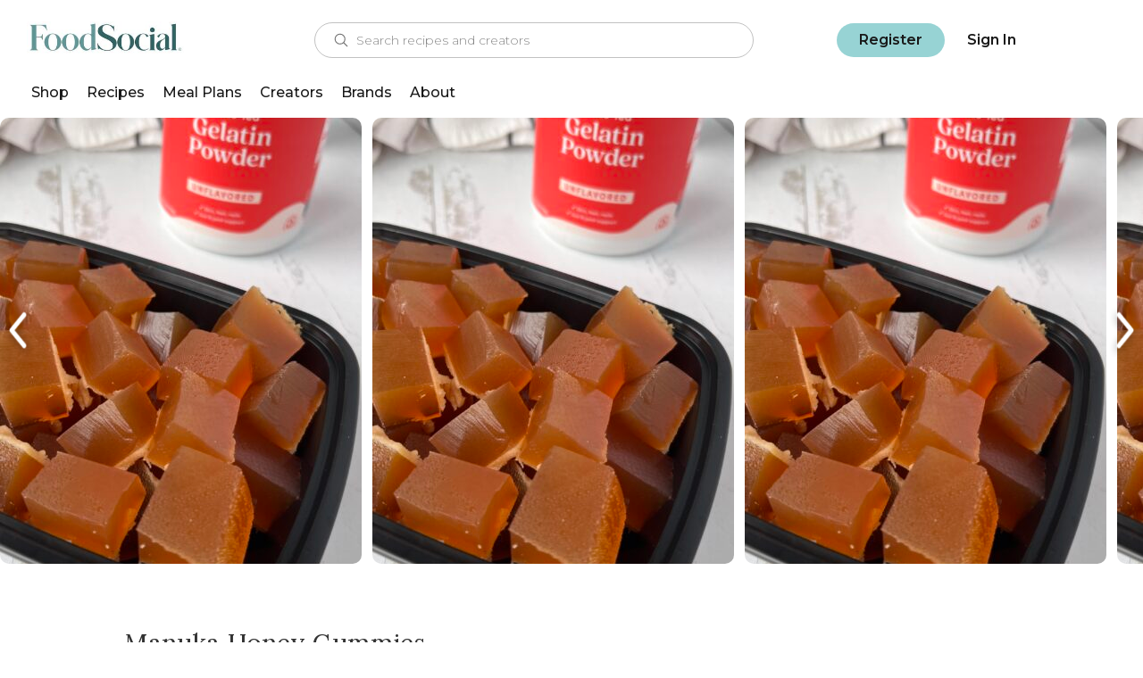

--- FILE ---
content_type: text/html; charset=UTF-8
request_url: https://foodsocial.io/recipe/manuka-honey-gummies/
body_size: 18797
content:
<!DOCTYPE html>
<html>
  <head>
    <meta http-equiv='Content-Type' content='text/html; charset=utf-8' />
    <meta name='viewport' content='width=device-width, initial-scale=1.0, maximum-scale=1.0,user-scalable=no' />
    <meta name="google-site-verification" content="j0_cBCMpJhQWbf91Vz7tzNDGM4uQ6beRN3Zram8T1y0" />
	  <meta name="google-site-verification" content="Bz0tp4YF2PI_WV27bDkE7cr3HvBDs7uK2qESyqf_pjE" />
	  <meta name="google-site-verification" content="4fL5mpHq6ZH5v1jx7he3QGPLtkayJ2pX-5pWKctHDo8" />
    <!-- <meta http-equiv="Content-Security-Policy" content="script-src 'self' https://devpitt1.foodsocial.io; worker-src 'self'  https://devpitt1.foodsocial.io;" /> -->
    <meta name="apple-itunes-app" content="app-id=6737136410">
   <script src="https://foodsocial.io/wp-content/themes/paleo/js/addtohomescreen.js?20220211" defer type="4b82bf8549b05e0b781681b9-text/javascript"></script>
   <script type="4b82bf8549b05e0b781681b9-text/javascript" async="" src="https://static.klaviyo.com/onsite/js/Y9swkD/klaviyo.js"></script>
   <script src="https://sdks.shopifycdn.com/buy-button/latest/buy-button-storefront.min.js" type="4b82bf8549b05e0b781681b9-text/javascript"></script>
    <link rel="manifest" href="https://foodsocial.io/wp-content/themes/paleo/manifest.webmanifest" crossorigin="use-credentials">
    <meta property="og:image" content="https://foodsocial.io/wp-content/uploads/2024/07/IMG_7601-576x1024.jpeg" />
<meta property="og:description" content="These Manuka Honey Gummies are a convenient and tasty way to support your immune system and digestive health. Enjoy them as a daily supplement to your wellness routine!" />
<meta property="og:type" content="article" />
<meta property="og:url" content="https://foodsocial.io/recipe/manuka-honey-gummies/" />
<title>Manuka Honey Gummies by hollysbestlife - FoodSocial</title><meta property="og:site_name" content="FoodSocial" /><meta property="fb:app_id" content="225457037487999" />    <meta property="og:title" content="Manuka Honey Gummies by hollysbestlife - FoodSocial" />
	  <link rel="icon" href="https://foodsocial.io/wp-content/themes/paleo/favicon.ico" type="image/x-ico"/>
    <link href='https://foodsocial.io/wp-content/themes/paleo/css/normalize.css' media='screen' rel='stylesheet' type='text/css' />
    <link rel="stylesheet" type="text/css" media="screen" href="https://foodsocial.io/wp-content/themes/paleo/css/formalize.css" />
    <link href='https://foodsocial.io/wp-content/themes/paleo/css/style.css?ver=20251207' rel='stylesheet' type='text/css' />
    <link rel="stylesheet" type="text/css" media="print" href="https://foodsocial.io/wp-content/themes/paleo/css/print.css?ver=20241229" />
    <meta name='robots' content='max-image-preview:large' />
<link rel='dns-prefetch' href='//maxcdn.bootstrapcdn.com' />
<style id='wp-img-auto-sizes-contain-inline-css' type='text/css'>
img:is([sizes=auto i],[sizes^="auto," i]){contain-intrinsic-size:3000px 1500px}
/*# sourceURL=wp-img-auto-sizes-contain-inline-css */
</style>
<link rel='stylesheet' id='jquery-fancybox-css' href='https://foodsocial.io/wp-content/themes/paleo/css/jquery.fancybox.css?ver=6.9.1753816875' type='text/css' media='all' />
<link rel='stylesheet' id='owl-stylesheet-css' href='https://foodsocial.io/wp-content/themes/paleo/css/owl.carousel.min.css?ver=6.9.1753816875' type='text/css' media='all' />
<link rel='stylesheet' id='owl-theme-css' href='https://foodsocial.io/wp-content/themes/paleo/css/owl.theme.default.min.css?ver=6.9.1753816875' type='text/css' media='all' />
<style id='wp-emoji-styles-inline-css' type='text/css'>

	img.wp-smiley, img.emoji {
		display: inline !important;
		border: none !important;
		box-shadow: none !important;
		height: 1em !important;
		width: 1em !important;
		margin: 0 0.07em !important;
		vertical-align: -0.1em !important;
		background: none !important;
		padding: 0 !important;
	}
/*# sourceURL=wp-emoji-styles-inline-css */
</style>
<style id='wp-block-library-inline-css' type='text/css'>
:root{--wp-block-synced-color:#7a00df;--wp-block-synced-color--rgb:122,0,223;--wp-bound-block-color:var(--wp-block-synced-color);--wp-editor-canvas-background:#ddd;--wp-admin-theme-color:#007cba;--wp-admin-theme-color--rgb:0,124,186;--wp-admin-theme-color-darker-10:#006ba1;--wp-admin-theme-color-darker-10--rgb:0,107,160.5;--wp-admin-theme-color-darker-20:#005a87;--wp-admin-theme-color-darker-20--rgb:0,90,135;--wp-admin-border-width-focus:2px}@media (min-resolution:192dpi){:root{--wp-admin-border-width-focus:1.5px}}.wp-element-button{cursor:pointer}:root .has-very-light-gray-background-color{background-color:#eee}:root .has-very-dark-gray-background-color{background-color:#313131}:root .has-very-light-gray-color{color:#eee}:root .has-very-dark-gray-color{color:#313131}:root .has-vivid-green-cyan-to-vivid-cyan-blue-gradient-background{background:linear-gradient(135deg,#00d084,#0693e3)}:root .has-purple-crush-gradient-background{background:linear-gradient(135deg,#34e2e4,#4721fb 50%,#ab1dfe)}:root .has-hazy-dawn-gradient-background{background:linear-gradient(135deg,#faaca8,#dad0ec)}:root .has-subdued-olive-gradient-background{background:linear-gradient(135deg,#fafae1,#67a671)}:root .has-atomic-cream-gradient-background{background:linear-gradient(135deg,#fdd79a,#004a59)}:root .has-nightshade-gradient-background{background:linear-gradient(135deg,#330968,#31cdcf)}:root .has-midnight-gradient-background{background:linear-gradient(135deg,#020381,#2874fc)}:root{--wp--preset--font-size--normal:16px;--wp--preset--font-size--huge:42px}.has-regular-font-size{font-size:1em}.has-larger-font-size{font-size:2.625em}.has-normal-font-size{font-size:var(--wp--preset--font-size--normal)}.has-huge-font-size{font-size:var(--wp--preset--font-size--huge)}.has-text-align-center{text-align:center}.has-text-align-left{text-align:left}.has-text-align-right{text-align:right}.has-fit-text{white-space:nowrap!important}#end-resizable-editor-section{display:none}.aligncenter{clear:both}.items-justified-left{justify-content:flex-start}.items-justified-center{justify-content:center}.items-justified-right{justify-content:flex-end}.items-justified-space-between{justify-content:space-between}.screen-reader-text{border:0;clip-path:inset(50%);height:1px;margin:-1px;overflow:hidden;padding:0;position:absolute;width:1px;word-wrap:normal!important}.screen-reader-text:focus{background-color:#ddd;clip-path:none;color:#444;display:block;font-size:1em;height:auto;left:5px;line-height:normal;padding:15px 23px 14px;text-decoration:none;top:5px;width:auto;z-index:100000}html :where(.has-border-color){border-style:solid}html :where([style*=border-top-color]){border-top-style:solid}html :where([style*=border-right-color]){border-right-style:solid}html :where([style*=border-bottom-color]){border-bottom-style:solid}html :where([style*=border-left-color]){border-left-style:solid}html :where([style*=border-width]){border-style:solid}html :where([style*=border-top-width]){border-top-style:solid}html :where([style*=border-right-width]){border-right-style:solid}html :where([style*=border-bottom-width]){border-bottom-style:solid}html :where([style*=border-left-width]){border-left-style:solid}html :where(img[class*=wp-image-]){height:auto;max-width:100%}:where(figure){margin:0 0 1em}html :where(.is-position-sticky){--wp-admin--admin-bar--position-offset:var(--wp-admin--admin-bar--height,0px)}@media screen and (max-width:600px){html :where(.is-position-sticky){--wp-admin--admin-bar--position-offset:0px}}

/*# sourceURL=wp-block-library-inline-css */
</style><style id='global-styles-inline-css' type='text/css'>
:root{--wp--preset--aspect-ratio--square: 1;--wp--preset--aspect-ratio--4-3: 4/3;--wp--preset--aspect-ratio--3-4: 3/4;--wp--preset--aspect-ratio--3-2: 3/2;--wp--preset--aspect-ratio--2-3: 2/3;--wp--preset--aspect-ratio--16-9: 16/9;--wp--preset--aspect-ratio--9-16: 9/16;--wp--preset--color--black: #000000;--wp--preset--color--cyan-bluish-gray: #abb8c3;--wp--preset--color--white: #ffffff;--wp--preset--color--pale-pink: #f78da7;--wp--preset--color--vivid-red: #cf2e2e;--wp--preset--color--luminous-vivid-orange: #ff6900;--wp--preset--color--luminous-vivid-amber: #fcb900;--wp--preset--color--light-green-cyan: #7bdcb5;--wp--preset--color--vivid-green-cyan: #00d084;--wp--preset--color--pale-cyan-blue: #8ed1fc;--wp--preset--color--vivid-cyan-blue: #0693e3;--wp--preset--color--vivid-purple: #9b51e0;--wp--preset--gradient--vivid-cyan-blue-to-vivid-purple: linear-gradient(135deg,rgb(6,147,227) 0%,rgb(155,81,224) 100%);--wp--preset--gradient--light-green-cyan-to-vivid-green-cyan: linear-gradient(135deg,rgb(122,220,180) 0%,rgb(0,208,130) 100%);--wp--preset--gradient--luminous-vivid-amber-to-luminous-vivid-orange: linear-gradient(135deg,rgb(252,185,0) 0%,rgb(255,105,0) 100%);--wp--preset--gradient--luminous-vivid-orange-to-vivid-red: linear-gradient(135deg,rgb(255,105,0) 0%,rgb(207,46,46) 100%);--wp--preset--gradient--very-light-gray-to-cyan-bluish-gray: linear-gradient(135deg,rgb(238,238,238) 0%,rgb(169,184,195) 100%);--wp--preset--gradient--cool-to-warm-spectrum: linear-gradient(135deg,rgb(74,234,220) 0%,rgb(151,120,209) 20%,rgb(207,42,186) 40%,rgb(238,44,130) 60%,rgb(251,105,98) 80%,rgb(254,248,76) 100%);--wp--preset--gradient--blush-light-purple: linear-gradient(135deg,rgb(255,206,236) 0%,rgb(152,150,240) 100%);--wp--preset--gradient--blush-bordeaux: linear-gradient(135deg,rgb(254,205,165) 0%,rgb(254,45,45) 50%,rgb(107,0,62) 100%);--wp--preset--gradient--luminous-dusk: linear-gradient(135deg,rgb(255,203,112) 0%,rgb(199,81,192) 50%,rgb(65,88,208) 100%);--wp--preset--gradient--pale-ocean: linear-gradient(135deg,rgb(255,245,203) 0%,rgb(182,227,212) 50%,rgb(51,167,181) 100%);--wp--preset--gradient--electric-grass: linear-gradient(135deg,rgb(202,248,128) 0%,rgb(113,206,126) 100%);--wp--preset--gradient--midnight: linear-gradient(135deg,rgb(2,3,129) 0%,rgb(40,116,252) 100%);--wp--preset--font-size--small: 13px;--wp--preset--font-size--medium: 20px;--wp--preset--font-size--large: 36px;--wp--preset--font-size--x-large: 42px;--wp--preset--spacing--20: 0.44rem;--wp--preset--spacing--30: 0.67rem;--wp--preset--spacing--40: 1rem;--wp--preset--spacing--50: 1.5rem;--wp--preset--spacing--60: 2.25rem;--wp--preset--spacing--70: 3.38rem;--wp--preset--spacing--80: 5.06rem;--wp--preset--shadow--natural: 6px 6px 9px rgba(0, 0, 0, 0.2);--wp--preset--shadow--deep: 12px 12px 50px rgba(0, 0, 0, 0.4);--wp--preset--shadow--sharp: 6px 6px 0px rgba(0, 0, 0, 0.2);--wp--preset--shadow--outlined: 6px 6px 0px -3px rgb(255, 255, 255), 6px 6px rgb(0, 0, 0);--wp--preset--shadow--crisp: 6px 6px 0px rgb(0, 0, 0);}:where(.is-layout-flex){gap: 0.5em;}:where(.is-layout-grid){gap: 0.5em;}body .is-layout-flex{display: flex;}.is-layout-flex{flex-wrap: wrap;align-items: center;}.is-layout-flex > :is(*, div){margin: 0;}body .is-layout-grid{display: grid;}.is-layout-grid > :is(*, div){margin: 0;}:where(.wp-block-columns.is-layout-flex){gap: 2em;}:where(.wp-block-columns.is-layout-grid){gap: 2em;}:where(.wp-block-post-template.is-layout-flex){gap: 1.25em;}:where(.wp-block-post-template.is-layout-grid){gap: 1.25em;}.has-black-color{color: var(--wp--preset--color--black) !important;}.has-cyan-bluish-gray-color{color: var(--wp--preset--color--cyan-bluish-gray) !important;}.has-white-color{color: var(--wp--preset--color--white) !important;}.has-pale-pink-color{color: var(--wp--preset--color--pale-pink) !important;}.has-vivid-red-color{color: var(--wp--preset--color--vivid-red) !important;}.has-luminous-vivid-orange-color{color: var(--wp--preset--color--luminous-vivid-orange) !important;}.has-luminous-vivid-amber-color{color: var(--wp--preset--color--luminous-vivid-amber) !important;}.has-light-green-cyan-color{color: var(--wp--preset--color--light-green-cyan) !important;}.has-vivid-green-cyan-color{color: var(--wp--preset--color--vivid-green-cyan) !important;}.has-pale-cyan-blue-color{color: var(--wp--preset--color--pale-cyan-blue) !important;}.has-vivid-cyan-blue-color{color: var(--wp--preset--color--vivid-cyan-blue) !important;}.has-vivid-purple-color{color: var(--wp--preset--color--vivid-purple) !important;}.has-black-background-color{background-color: var(--wp--preset--color--black) !important;}.has-cyan-bluish-gray-background-color{background-color: var(--wp--preset--color--cyan-bluish-gray) !important;}.has-white-background-color{background-color: var(--wp--preset--color--white) !important;}.has-pale-pink-background-color{background-color: var(--wp--preset--color--pale-pink) !important;}.has-vivid-red-background-color{background-color: var(--wp--preset--color--vivid-red) !important;}.has-luminous-vivid-orange-background-color{background-color: var(--wp--preset--color--luminous-vivid-orange) !important;}.has-luminous-vivid-amber-background-color{background-color: var(--wp--preset--color--luminous-vivid-amber) !important;}.has-light-green-cyan-background-color{background-color: var(--wp--preset--color--light-green-cyan) !important;}.has-vivid-green-cyan-background-color{background-color: var(--wp--preset--color--vivid-green-cyan) !important;}.has-pale-cyan-blue-background-color{background-color: var(--wp--preset--color--pale-cyan-blue) !important;}.has-vivid-cyan-blue-background-color{background-color: var(--wp--preset--color--vivid-cyan-blue) !important;}.has-vivid-purple-background-color{background-color: var(--wp--preset--color--vivid-purple) !important;}.has-black-border-color{border-color: var(--wp--preset--color--black) !important;}.has-cyan-bluish-gray-border-color{border-color: var(--wp--preset--color--cyan-bluish-gray) !important;}.has-white-border-color{border-color: var(--wp--preset--color--white) !important;}.has-pale-pink-border-color{border-color: var(--wp--preset--color--pale-pink) !important;}.has-vivid-red-border-color{border-color: var(--wp--preset--color--vivid-red) !important;}.has-luminous-vivid-orange-border-color{border-color: var(--wp--preset--color--luminous-vivid-orange) !important;}.has-luminous-vivid-amber-border-color{border-color: var(--wp--preset--color--luminous-vivid-amber) !important;}.has-light-green-cyan-border-color{border-color: var(--wp--preset--color--light-green-cyan) !important;}.has-vivid-green-cyan-border-color{border-color: var(--wp--preset--color--vivid-green-cyan) !important;}.has-pale-cyan-blue-border-color{border-color: var(--wp--preset--color--pale-cyan-blue) !important;}.has-vivid-cyan-blue-border-color{border-color: var(--wp--preset--color--vivid-cyan-blue) !important;}.has-vivid-purple-border-color{border-color: var(--wp--preset--color--vivid-purple) !important;}.has-vivid-cyan-blue-to-vivid-purple-gradient-background{background: var(--wp--preset--gradient--vivid-cyan-blue-to-vivid-purple) !important;}.has-light-green-cyan-to-vivid-green-cyan-gradient-background{background: var(--wp--preset--gradient--light-green-cyan-to-vivid-green-cyan) !important;}.has-luminous-vivid-amber-to-luminous-vivid-orange-gradient-background{background: var(--wp--preset--gradient--luminous-vivid-amber-to-luminous-vivid-orange) !important;}.has-luminous-vivid-orange-to-vivid-red-gradient-background{background: var(--wp--preset--gradient--luminous-vivid-orange-to-vivid-red) !important;}.has-very-light-gray-to-cyan-bluish-gray-gradient-background{background: var(--wp--preset--gradient--very-light-gray-to-cyan-bluish-gray) !important;}.has-cool-to-warm-spectrum-gradient-background{background: var(--wp--preset--gradient--cool-to-warm-spectrum) !important;}.has-blush-light-purple-gradient-background{background: var(--wp--preset--gradient--blush-light-purple) !important;}.has-blush-bordeaux-gradient-background{background: var(--wp--preset--gradient--blush-bordeaux) !important;}.has-luminous-dusk-gradient-background{background: var(--wp--preset--gradient--luminous-dusk) !important;}.has-pale-ocean-gradient-background{background: var(--wp--preset--gradient--pale-ocean) !important;}.has-electric-grass-gradient-background{background: var(--wp--preset--gradient--electric-grass) !important;}.has-midnight-gradient-background{background: var(--wp--preset--gradient--midnight) !important;}.has-small-font-size{font-size: var(--wp--preset--font-size--small) !important;}.has-medium-font-size{font-size: var(--wp--preset--font-size--medium) !important;}.has-large-font-size{font-size: var(--wp--preset--font-size--large) !important;}.has-x-large-font-size{font-size: var(--wp--preset--font-size--x-large) !important;}
/*# sourceURL=global-styles-inline-css */
</style>

<style id='classic-theme-styles-inline-css' type='text/css'>
/*! This file is auto-generated */
.wp-block-button__link{color:#fff;background-color:#32373c;border-radius:9999px;box-shadow:none;text-decoration:none;padding:calc(.667em + 2px) calc(1.333em + 2px);font-size:1.125em}.wp-block-file__button{background:#32373c;color:#fff;text-decoration:none}
/*# sourceURL=/wp-includes/css/classic-themes.min.css */
</style>
<link rel='stylesheet' id='spectra-pro-block-css-css' href='https://foodsocial.io/wp-content/plugins/spectra-pro/dist/style-blocks.css?ver=1.2.8.1753816875' type='text/css' media='all' />
<link rel='stylesheet' id='algolia-theme-css' href='https://foodsocial.io/wp-content/plugins/algolia-custom-integration//css/vendor/reset.css?ver=240820-192130.1753816875' type='text/css' media='all' />
<link rel='stylesheet' id='algolia-autocomplete-theme-css' href='https://foodsocial.io/wp-content/plugins/algolia-custom-integration//css/vendor/autocomplete-theme-classic.css?ver=240820-192130.1753816875' type='text/css' media='all' />
<link rel='stylesheet' id='swipercss-css' href='https://foodsocial.io/wp-content/plugins/jondaley-recipress/css/swiper-bundle.min.css?ver=6.9.1753816875' type='text/css' media='all' />
<link rel='stylesheet' id='user-registration-pro-admin-style-css' href='https://foodsocial.io/wp-content/plugins/user-registration-pro/assets/css/user-registration-pro-admin.css?ver=6.0.2.1753816875' type='text/css' media='all' />
<link rel='stylesheet' id='jquery-ui-css' href='https://foodsocial.io/wp-content/themes/paleo/css/jquery-ui-1.12.1.custom/jquery-ui.min.css?ver=20210518.1753816875' type='text/css' media='all' />
<link rel='stylesheet' id='font-awesome-css-css' href='https://maxcdn.bootstrapcdn.com/font-awesome/4.7.0/css/font-awesome.min.css?ver=20230502.1753816875' type='text/css' media='all' />
<link rel='stylesheet' id='richtext-editor-css-css' href='https://foodsocial.io/wp-content/themes/paleo/css/richtext.min.css?ver=20230502.1753816875' type='text/css' media='all' />
<style id='block-visibility-screen-size-styles-inline-css' type='text/css'>
/* Large screens (desktops, 992px and up) */
@media ( min-width: 992px ) {
	.block-visibility-hide-large-screen {
		display: none !important;
	}
}

/* Medium screens (tablets, between 768px and 992px) */
@media ( min-width: 768px ) and ( max-width: 991.98px ) {
	.block-visibility-hide-medium-screen {
		display: none !important;
	}
}

/* Small screens (mobile devices, less than 768px) */
@media ( max-width: 767.98px ) {
	.block-visibility-hide-small-screen {
		display: none !important;
	}
}
/*# sourceURL=block-visibility-screen-size-styles-inline-css */
</style>
<script type="4b82bf8549b05e0b781681b9-text/javascript" src="https://foodsocial.io/wp-includes/js/jquery/jquery.min.js?ver=3.7.1.1753816875" id="jquery-core-js"></script>
<script type="4b82bf8549b05e0b781681b9-text/javascript" src="https://foodsocial.io/wp-includes/js/jquery/jquery-migrate.min.js?ver=3.4.1.1753816875" id="jquery-migrate-js"></script>
<script type="4b82bf8549b05e0b781681b9-text/javascript" src="https://foodsocial.io/wp-content/themes/paleo/js/owl.carousel.min.js?ver=20251216.1753816875" id="paleo_owl.carousel-js"></script>
<script type="4b82bf8549b05e0b781681b9-text/javascript" src="https://foodsocial.io/wp-content/themes/paleo/js/owl.lazyload.js?ver=20251216.1753816875" id="paleo_owl.lazyload-js"></script>
<script type="4b82bf8549b05e0b781681b9-text/javascript" src="https://foodsocial.io/wp-content/plugins/jondaley-recipress/js/screen_wake_lock.js?ver=20241229.1753816875" id="screen_wake_lock-js"></script>
<script type="4b82bf8549b05e0b781681b9-text/javascript" src="https://foodsocial.io/wp-content/plugins/jondaley-recipress/js/swiper-bundle.min.js?ver=6.9.1753816875" id="swiperjs-js"></script>
<script type="4b82bf8549b05e0b781681b9-text/javascript" src="https://foodsocial.io/wp-content/themes/paleo/js/jquery.richtext.min.js?ver=20230502.1753816875" id="richtext-editor-js"></script>
<link rel="https://api.w.org/" href="https://foodsocial.io/wp-json/" /><link rel="canonical" href="https://foodsocial.io/recipe/manuka-honey-gummies/" />
<link rel='shortlink' href='https://foodsocial.io/?p=121214' />
<!-- Poper Code Start - poper.ai -->
<script id="poper-js-script" data-account-id="8a3622f498d3bed5b04740af6d91f16c" src="https://app.poper.ai/share/poper.js" defer type="4b82bf8549b05e0b781681b9-text/javascript"></script>
<script type="4b82bf8549b05e0b781681b9-text/javascript">
    window.Poper = window.Poper || [];
    window.Poper.push({
        accountID: "8a3622f498d3bed5b04740af6d91f16c",
    });
</script>
<!-- Poper Code End -->
<link rel="icon" href="https://foodsocial.io/wp-content/uploads/2024/11/cropped-FoodSocial-Icon-V2-Official-32x32.png" sizes="32x32" />
<link rel="icon" href="https://foodsocial.io/wp-content/uploads/2024/11/cropped-FoodSocial-Icon-V2-Official-192x192.png" sizes="192x192" />
<link rel="apple-touch-icon" href="https://foodsocial.io/wp-content/uploads/2024/11/cropped-FoodSocial-Icon-V2-Official-180x180.png" />
<meta name="msapplication-TileImage" content="https://foodsocial.io/wp-content/uploads/2024/11/cropped-FoodSocial-Icon-V2-Official-270x270.png" />
          
    <script type="4b82bf8549b05e0b781681b9-text/javascript">
var REQUEST_URI = "https://foodsocial.io/recipe/manuka-honey-gummies/";
var recipeCategories = [{"name":"Appetizers","slug":"appetizers","id":31,"description":"","parent":3},{"name":"Baked Goods","slug":"baked-goods","id":1328,"description":"Pizzas, Breads, Bagels, Biscuits, and other bakes!","parent":3},{"name":"Beverages","slug":"beverages","id":252,"description":"","parent":3},{"name":"Breakfast","slug":"breakfast","id":65,"description":"","parent":3},{"name":"Desserts","slug":"desserts","id":82,"description":"","parent":3},{"name":"Entr\u00e9es","slug":"entrees","id":79,"description":"","parent":3},{"name":"Salads","slug":"salads","id":35,"description":"","parent":3},{"name":"Sauces &amp; Dressings","slug":"sauces-and-dressings","id":130,"description":"","parent":3},{"name":"Side Dishes","slug":"side-dishes","id":83,"description":"","parent":3},{"name":"Snacks","slug":"snacks","id":1267,"description":"","parent":3},{"name":"Soups","slug":"soups","id":38,"description":"","parent":3}];
var customLinks = {"name":"foodsocial","recipes":"\/recipes\/","recipe":"\/recipe\/","meal-plans":"\/meal-plans\/","meal-plan":"\/meal-plan\/","ingredients":"\/ingredients\/","ingredient":"\/ingredient\/","menus":"\/menus\/","blog":"\/blog\/","baseurl":"https:\/\/foodsocial.io","email":"info@foodsocial.io","title":"FoodSocial","googleTagManager":"GTM-NXRNBRN8","algolia_app_id":"1DFXW1UNDW","algolia_api_key":"15765550c4865098379995cdb1b4387b","ga_property_id":"271701216","VAPID_PUBLIC_KEY":"BBV-sdyUo-7xwby68btHov8GRKoQjB6w9j1rwrt4XFUJTgZxv11KC3vdwLqlAZwCjgmWvegF87RNiMZ_mpa8VEQ","MAX_POSTS_PER_AUTHOR_HOMEPAGE":2,"MAX_POSTS_HOMEPAGE":11,"MAX_RECIPES_HOMEPAGE":8,"GOOGLE_ANALYTICS_4":"G-4ZPJ825B67","INSTANT_SEARCH_RECIPES_INDEX_NAME":"prod_recipes","INSTANT_SEARCH_PROFILES_INDEX_NAME":"prod_profiles","QUERY_SUGGESTIONS_INDEX_NAME":"prod_query_suggestions"};
var ajaxurl = "https://foodsocial.io/wp-admin/admin-ajax.php";
var MEALPLAN_TITLE_REGEXP = /[^0-9a-zA-Z: \(\)'-]/g;
var JDFRONTEND_POSTING_MAX_IMAGE_SIZE = 10000000;
var PENDING_INGREDIENT_ID = 78364;
var SECTION_INGREDIENT_ID = 78372;
</script><script type="4b82bf8549b05e0b781681b9-text/javascript">function loadFSScript(){return new Promise(function(resolve){ jQuery.post("https://foodsocial.io/wp-content/plugins/paleo.php",   function(data){ resolve(data)}); }) }</script></head>
<script src='https://www.googletagmanager.com/gtag/js?id=G-4ZPJ825B67' type="4b82bf8549b05e0b781681b9-text/javascript"></script>
<body class="wp-singular recipe-template-default single single-recipe postid-121214 wp-theme-paleo full foodsocial user-registration-page ur-settings-sidebar-show">
    <div id="fb-root"></div>
    <script type="4b82bf8549b05e0b781681b9-text/javascript">      (function(d, s, id) {
        var js, fjs = d.getElementsByTagName(s)[0];
        if (d.getElementById(id)) return;
        js = d.createElement(s); js.id = id;
        js.src = "//connect.facebook.net/en_US/all.js#xfbml=1&amp;appId=225457037487999";
        fjs.parentNode.insertBefore(js, fjs);
      }(document, 'script', 'facebook-jssdk'));    </script>
    <div id='page'>
      <div class="header_wrapper">
<header id='header' class='clear' devColor=''><div class="search-menu-backdrop hidden">
           <div id="search-menu">
             <div class="search-bar">
               <div id="autocomplete"></div>
               <div id="menu-select">
                 <select class="ais-MenuSelect-select">
                   <option value="Recipes" class="ais-MenuSelect-option" selected>Recipes</option>
                   <option value="Profiles" class="ais-MenuSelect-option">Profiles</option>
                 </select>
               </div>
               <span id="search-cancel">Cancel</span>
             </div>
             <div id="suggestions-panel"></div>
             <div class="type-selector mobile">
               <ul class="ais-Menu-list">
                 <li class="ais-Menu-item ais-Menu-item--selected">
                   <a href="" data-value="Recipes">Recipes</a>
                 </li>
                 <li class="ais-Menu-item">
                   <a href="" data-value="Profiles">Profiles</a>
                 </li>
               </ul>
             </div>
             <div class="pre-search-menu">
               <span class="recent-searches-title hidden">Recent</span>
               <div id="recent-searches"></div>
               <div class="trending-recipes-container">
                 <span class="trending-recipes-title">Trending Recipes</span>
                 <div id="trending-recipes">
                   <!-- Will be populated via AJAX -->
                 </div>
               </div>
               <div class="popular-tags-container">
                 <!-- Will be populated via AJAX -->
               </div>
             </div>
             <div class="post-search-menu">
               <!-- Unified refinement bar -->
               <div class="ais-filters-container">
                 <div class="filters-header">
                   <span id="filters-cancel" class="mobile-only"></span>
                   <div class="noun-filters"></div>
                   <span class="filters-header-title">Filters</span>
                 </div>
                 <div class="filters-content">
                   <span class="filter-section-title">Dietary Preferences</span>
                   <div id="dietary-preferences"></div>
                   <span class="filter-section-title">Meal Types</span>
                   <div id="meal-types"></div>
                 </div>
               </div>
               <div class="results-container">
                 <div class="results-header">
                   <div class="refinement-bar">
                     <div class="search-filters">
                       <div class="noun-filters"></div>
                       <div class="search-filters-button">Filters</div>
                     </div>
                     <div class="search-relevant-sort">
                       <span>Sort: </span>
                       <div id="recipe-sort"></div>
                       <div id="creator-sort" class="hidden"></div>
                     </div>
                   </div>
                   <div id="recipe-stats"></div>
                   <div id="creator-stats" class="hidden"></div>
                 </div>
                 <!-- Unified hits containers -->
                 <div id="recipe-hits"></div>
                 <div id="creator-hits" class="hidden"></div>
               </div>
             </div>
           </div>
         </div>  <script type="4b82bf8549b05e0b781681b9-text/javascript">
  jQuery(document).ready(function() {
    function shouldInitializeSearch() {
      const hasSearchParams = window.location.search.includes('instant_search_recipes_index');
      const isSearchMenuOpen = jQuery('#search-menu').hasClass('open');
      return hasSearchParams || isSearchMenuOpen;
    }

    function loadDynamicContent() {
      // Check if content is already loaded
      if (jQuery('#trending-recipes').children().length > 0) {
        return;
      }

      // Load trending recipes
      jQuery.ajax({
        url: '/wp-admin/admin-ajax.php',
        type: 'POST',
        data: {
          action: 'get_trending_recipes_content'
        },
        success: function(response) {
          jQuery('#trending-recipes').html(response);
        }
      });

      // Load popular tags
      jQuery.ajax({
        url: '/wp-admin/admin-ajax.php',
        type: 'POST',
        data: {
          action: 'get_popular_tags_content'
        },
        success: function(response) {
          jQuery('.popular-tags-container').html(response);
        }
      });
    }

    // Load content if we should initialize search
    if (shouldInitializeSearch()) {
      loadDynamicContent();
    }

    // Load content when search is triggered
    jQuery('#search-button, #mobile-search-icon, .foo-footer-menu .search').on('click', function() {
      loadDynamicContent();
    });
  });
  </script>
  <div class="mobile-logo"><div class="back"><a href="javascript:history.back()"><img src="https://foodsocial.io/wp-content/themes/paleo/images/back.svg" /></a></div><a href="/"><img alt="FoodSocial" src="https://foodsocial.io/wp-content/themes/paleo/images/foodsocial-318x65.jpg" /></a></div><div id="mobile_nav"><div id="mobile-search-icon"></div><div id="mobile-notification-bell" class="loggedin notification-bell"><div class="bell-icon-wrapper">
          <a href="#" class="bell-icon">
            <span class="notification-count">0</span>
          </a>
        </div>
        <div class="notifications-dropdown">
        <div class="notifications-title">Notifications</div><div class="dropdown-elements"></div>
          </div></div><div id="mobile-drop-down-menu"><nav id="mobile_nav_box"><a class="exit-icon"></a><ul class="nav"><li><a href="/recipes/"><div>Recipes</div></a></li><li><a href="/meal-plans"><div>Meal Plans</div></a></li><li><a href="/meal-planner/#mealplans"><div>Meal Planner</div></a></li><li><a href="/creators/#featured"><div>Creators</div></a></li><li><a href="/creators/#brand"><div>Brands</div></a></li><li><a href="https://market.foodsocial.io/"><div>Shop</div></a></li><li><a href="/about/"><div>About</div></a></li><li class="hbar"></li><li class="loggedin"><a class="loggedin" href="/recipe-upload/"><div>Upload</div></a></li><li class="profile_menu personal loggedin"></li>
            </ul>
            <div class="foo-nav-login-register notloggedin">
              <div class="foo-nav-inner">
                <div class="foo-nav-item register">
                  <a href="/register/"><div class="text">Join</div></a>
                </div>
                <div class="foo-nav-item">
                  <a href="/login/"><div class="text">Login</div></a>
                </div>
              </div>
            </div></nav></div></div><nav id="desktop-nav"><ul class="logo-wrapper">  <li>    <div class="logo">      <a href="/"><img alt="FoodSocial" src="https://foodsocial.io/wp-content/themes/paleo/images/foodsocial-318x65.jpg" /></a>    </div>  </li></ul><ul class="search-bar">
                  <li>
                    <div class="search-container">
                    <div id="search-button" class="search-button">
                      <div class="noun-search"></div>
                      <span class="search-text">Search recipes and creators</span>
                    </div>
                  </div>
                </li>
              </ul>    
            <ul class="user-menu">
              <li class="notloggedin register"><a href="/register/">Register</a></li>
              <li class="login_btn notloggedin" id="login"><a href="/login/">Sign In</a></li>
              <li class="loggedin create">
                <a href="javascript:void(0);"><div class="text">Create</div></a>
              </li><li id="notification-bell" class="loggedin notification-bell" style="position: relative;"><div class="bell-icon-wrapper">
          <a href="#" class="bell-icon">
            <span class="notification-count">0</span>
          </a>
        </div>
        <div class="notifications-dropdown">
        <div class="notifications-title">Notifications</div><div class="dropdown-elements"></div>
          </div></li><li class="profile_menu loggedin"></li>
            </ul>
            <ul class="main-nav"><li class="drop"><a href="https://market.foodsocial.io/">Shop</a></li><li class="drop"><a href="/recipes/">Recipes</a><ul class="sub"><li><a href="/recipes/#all#aip-free">Autoimmune Protocol</a></li><li><a href="/recipes/#all#fodmap-free">FODMAP Free</a></li><li><a href="/recipes/#all#sugar-free">Sugar Free</a></li><li><a href="/recipes/#all#whole30">Whole30</a></li><li>&nbsp;</li><li id="collection_holiday_cookbook_24_link" style="display: none"><a href="/collection/holiday_cookbook_24">Holiday Cookbook 2024</a></li><li><a href="/recipes/#appetizers">Appetizers</a></li><li><a href="/recipes/#baked-goods">Baked Goods</a></li><li><a href="/recipes/#beverages">Beverages</a></li><li><a href="/recipes/#breakfast">Breakfast</a></li><li><a href="/recipes/#desserts">Desserts</a></li><li><a href="/recipes/#entrees">Entrées</a></li><li><a href="/recipes/#salads">Salads</a></li><li><a href="/recipes/#sauces-and-dressings">Sauces &amp; Dressings</a></li><li><a href="/recipes/#side-dishes">Side Dishes</a></li><li><a href="/recipes/#snacks">Snacks</a></li><li><a href="/recipes/#soups">Soups</a></li></ul></li><li class="drop"><a href="/meal-plans/">Meal Plans</a><ul class="sub">  <li><a href="/meal-planner/#mealplans">Meal Planner</a></li></ul></li><li><a href="/creators/#featured">Creators</a></li><li><a href="/creators/#brand">Brands</a></li><li class="drop"><a href="/about/">About</a></li></ul>
          </nav><div class="tabs">
        <ul><li class="link_recipe"><a href="#recipe_sidebar">Recipe</a></li>
          <li class="ingredients"><a href="#shopIngredients">Shop Ingredients</a></li>
        </ul>
    </div></header>
      </div>

      <div id="body"><div class="container clear"><div class='thick-col clear'>
<div id="post-121214" class="post-121214 recipe type-recipe status-publish category-aip-free category-baked-fruits category-coconut-free category-dairy-free category-desserts category-egg-free category-gluten-free category-grain-free category-nightshade-free category-nut-free category-other-treats category-paleo category-recipes category-shellfish-free category-snacks category-scd-free category-salcohol-free category-whole30">
	<div class="entry-content">
		<div class="recipress_recipe" itemscope itemtype="https://schema.org/Recipe"><div class="slider_wrapper"><meta itemprop="image" content="https://foodsocial.io/wp-content/uploads/2024/07/IMG_7601-405x720.jpeg"></meta><div class="owl-carousel owl-theme"><div class="owl-lazy" data-src="https://foodsocial.io/wp-content/uploads/2024/07/IMG_7601-405x720.jpeg" data-retina-bg="https://foodsocial.io/wp-content/uploads/2024/07/IMG_7601-scaled.jpeg"style="width: 405px; background-size: cover;background-position: 50% 50%;"></div>
</div></div><div class="module panel clear"><div class="recipe_wrapper"><div class="recipe_col"><div class="recipe_guts"><div class="title"><h1 class="title"><span itemprop="name">Manuka Honey Gummies</span><span class="editrecipe hide-notowned noprint" author="327870">&nbsp;(<a rel="nofollow" href="/recipe-upload/?id=121214">Edit recipe</a>)</span></h1></div><div class="recipe_tools_left"></div><div class="panel clear"><div class="author_info"><div class="avatar_wrapper"><img class='photo' src='https://foodsocial.io/wp-content/uploads/userphoto/327870.jpg' width='60' /></div><div class="info_wrapper"><div class="name-follow-count-wrapper"><div class="info"><a href="/user/hollysbestlife/"><span itemprop="author" itemscope itemtype="https://schema.org/Person"><span itemprop="name">hollysbestlife</span></span></a></div><ul class="author_counts"><li class="num_recipes">284 recipes</li><li class="divider">|</li><li class="num_followers">659 followers</li></ul></div><div class="noprint paleo-follow" userId="327870"></div></div></div> <!-- author_info --><div class="summary" itemprop="description">These Manuka Honey Gummies are a convenient and tasty way to support your immune system and digestive health. Enjoy them as a daily supplement to your wellness routine!</div><div id="recipe_sidebar" class="recipe_sidebar"><div class="recipe_action_buttons"><div class="share_recipe"><a href="#"><span class="share-recipe-icon"></span>Share</a></div><div class="save_to_collections" data-post-id="121214">
              <a><span class="save-recipe-icon"></span>Save</a>
            </div></div>  <div class="recipe-info">    <div class="info-item">      <h3>PREP TIME</h3>      <p>5 minutes        <meta itemprop="prepTime" content="PT5M"/>      </p>    </div><div class="vertical-line"></div>    <div class="info-item">      <h3>COOK TIME</h3>      <p>30 minutes        <meta itemprop="cookTime" content="PT30M"/>    </div><div class="vertical-line"></div>    <div class="info-item">      <h3>INGREDIENTS</h3>      <p>3</p>    </div>  </div></ul><div class="yield"><h3 class="newvalue" originalvalue="20" newvalue="20" itemprop="recipeYield" content="Serves 20">Serves: 20</h3><span class="adjust"><a class="decrease" href="#decrease" title="Decrease number of servings"><img decoding="async" src="https://foodsocial.io/wp-content/themes/paleo/images/arrow_down.png" alt="decrease servings" /></a><a class="increase" href="#increase" title="Increase number of servings"><img decoding="async" src="https://foodsocial.io/wp-content/themes/paleo/images/arrow_up.png" alt="increase servings" /></a></span></div></div></div><div class="panel recipe_guts clear"><div class="ingredients_wrapper"><div class="ingredients_section" affiliate_id="6866571"><h3>Ingredients</h3><ul class="ingredients"><li unit="cup" amount=".25" ingredient_id="91087" class="ingredient contains-sugar contains-fodmap contains-gaps contains-keto"><span class="amount newvalue">.25 cup</span><span class="originalvalue" hidden="hidden">.25 cup</span><span class="name" itemprop="recipeIngredient"><span class="hidden" hidden="hidden">.25 cup</span>&nbsp;<a href="https://foodsocial.io/ingredient/raw-honey/">Raw Honey</a></span></li><li unit="Tbsp" amount="3" ingredient_id="79305" class="ingredient contains-meat contains-plant-based contains-vegan contains-vegetarian"><span class="amount newvalue">3 Tbsp</span><span class="originalvalue" hidden="hidden">3 Tbsp</span><span class="name" itemprop="recipeIngredient"><span class="hidden" hidden="hidden">3 Tbsp</span>&nbsp;<a href="https://foodsocial.io/ingredient/grass-fed-gelatin/">Grass-Fed Gelatin</a></span><a target="_blank" href="https://market.foodsocial.io/products/beef-gelatin-16-oz?_pos=1&_psq=Beef+Gelatin+-+16+oz&_ss=e&_v=1.0&sca_ref=6866571"><img decoding="async" class="shopping" src="/wp-content/themes/paleo/images/shopping-cart.png" /></a></li><li unit="cup" amount="1.25" ingredient_id="96585" class="ingredient"><span class="amount newvalue">1.25 cup</span><span class="originalvalue" hidden="hidden">1.25 cup</span><span class="name" itemprop="recipeIngredient"><span class="hidden" hidden="hidden">1.25 cup</span>&nbsp;<a href="https://foodsocial.io/ingredient/hot-water/">Hot Water</a></span></li></ul></div></div><div class="instacart_button" data-recipe-id="121214" data-creator-id="327870" ><a href="https://www.instacart.com/store/shopping_lists/9955469?utm_campaign=instacart-idp&utm_medium=affiliate&utm_source=instacart_idp&utm_term=partnertype-mediapartner&utm_content=campaignid-20313_partnerid-6279616" target="_blank" rel="nofollow noopener noreferrer" class="instacart_button_link"><span class="instacart_logo"></span>Get Recipe Ingredients</a></div><div id="shopIngredients" class="shop-this-recipe"><h3>Buy Ingredients on the FoodSocial Market</h3><span>Shop over 3500 products from unique and independent, creator-curated brands</span><div class="swiper recipe_ingredients"><div class="swiper-wrapper ads-container"><div class="swiper-slide ad-item" id="ingredient_ad_79305" ingredient="79305" author="327835"><div class="vendor_details"><span class="vendor_name"></span></div><div class="fsshopify" shopifyId="9441942143262"></div><div class="product_details"><div class="fsshopify_ingredient_name"></div><div class="fsshopify_ingredient_price"></div></div></div></div><a class="toggle-ad next"></a><a class="toggle-ad prev"></a></div></div><div id="process_wrapper" class="process_wrapper"><h3>Process</h3><label class="cook-mode">
              <input type="checkbox">
              <span class="slider round"></span>
              <span class="cook-mode-text">Cook Mode</span>
              </label><div class="adjusted_servings">Note, these instructions are written assuming the standard serving size, since you have modified the number of servings, these steps may need to be modified for best results</div><span itemprop="recipeInstructions"><ol class="instructions"><li class="instruction">In a small bowl combine the gelatin and 1/4 cup of water and set aside.</li><li class="instruction">In a pot heat the water and honey together.</li><li class="instruction">Pour over the gelatin mixture and stir until fully dissolved.</li><li class="instruction">Pour into a baking pan and place in the fridge to set overnight.</li><li class="instruction">Once set, slice into gummies and enjoy</li></ol></span></div><div id="addnoteform121214" class="recipe-add-note">
    <h3>Add a Note</h3>
    <h4 class="hide">My Notes:</h4>
    <textarea placeholder="You can add and save a private note about this recipe here"></textarea>
    <input type="button" value="Save Note" class="login_btn" />
    <span class="msgBox"></span><a for="addnoteform121214" class="addnote hide" href="#">Add a Note</a><span class="forprint"></span></div><div class="categories"><h3 class="about_recipe">About This Recipe</h3><div class="nutrition">
            <a class="toggle_link" href="#">Show nutritional information</a>
            <div itemprop="nutrition" itemscope itemtype="https://schema.org/NutritionInformation"><table class="toggle_show"><tr><td colspan="2" class="disclaimer">This is our estimate based on online research.</td></tr><tr><td class='calories'>Calories:</td><td><span itemprop='calories'>18</span></td></tr>
<tr><td class='fat'>Fat:</td><td><span itemprop='fatContent'>0 g</span></td></tr>
<tr><td class='carbohydrates'>Carbohydrates:</td><td itemprop='carbohydrateContent'>3 g</td></tr>
<tr><td class='protein'>Protein:</td><td itemprop='proteinContent'>2 g</td></tr>
<tr><td class='cholesterol'>Cholesterol:</td><td itemprop='cholesterolContent'>0 g</td></tr>
<tr><td class='sodium'>Sodium:</td><td itemprop='sodiumContent'>5 mg</td></tr>
<tr><td class='fiber'>Fiber:</td><td itemprop='fiberContent'>0 g</td></tr>
<tr><td class='sugars'>Sugars:</td><td itemprop='sugarsContent'>3 g</td></tr>
<tr><td class='sugar_alcohol'>Sugar Alcohol:</td><td>0 g</td></tr>
<tr><td class="servingSize" colspan="2">Calculated per serving.</td></tr></table></div>
          </div><a href="/recipes/#aip-free#all"><span itemprop="recipeCategory">Autoimmune&nbsp;Protocol</span></a> <a href="/recipes/#baked-fruits#all"><span itemprop="recipeCategory">Baked&nbsp;Fruits</span></a> <a href="/recipes/#coconut-free#all"><span itemprop="recipeCategory">Coconut&nbsp;Free</span></a> <a href="/recipes/#dairy-free#all"><span itemprop="recipeCategory">Dairy&nbsp;Free</span></a> <a href="/recipes/#desserts#all"><span itemprop="recipeCategory">Desserts</span></a> <a href="/recipes/#egg-free#all"><span itemprop="recipeCategory">Egg&nbsp;Free</span></a> <a href="/recipes/#gluten-free#all"><span itemprop="recipeCategory">Gluten&nbsp;Free</span></a> <a href="/recipes/#grain-free#all"><span itemprop="recipeCategory">Grain&nbsp;Free</span></a> <a href="/recipes/#nightshade-free#all"><span itemprop="recipeCategory">Nightshade&nbsp;Free</span></a> <a href="/recipes/#nut-free#all"><span itemprop="recipeCategory">Nut&nbsp;Free</span></a> <a href="/recipes/#other-treats#all"><span itemprop="recipeCategory">Other</span></a> <a href="/recipes/#paleo#all"><span itemprop="recipeCategory">Paleo</span></a> <a href="/recipes/#shellfish-free#all"><span itemprop="recipeCategory">Shellfish&nbsp;Free</span></a> <a href="/recipes/#snacks#all"><span itemprop="recipeCategory">Snacks</span></a> <a href="/recipes/#scd-free#all"><span itemprop="recipeCategory">Specific&nbsp;Carbohydrate&nbsp;Diet</span></a> <a href="/recipes/#salcohol-free#all"><span itemprop="recipeCategory">Sugar&nbsp;Alcohol&nbsp;Free</span></a> <a href="/recipes/#whole30#all"><span itemprop="recipeCategory">Whole30</span></a></div></div></div></div><div class="header_boxes_wrapper">
   <div class="container">
       <div class="brands">
           <a target="_blank" href="https://market.foodsocial.io/collections/lark-ellen-farm-granola" adname="lark-ellen-farm.jpg"><img large="https://foodsocial.io/wp-content/themes/paleo/banners/images/lark-ellen-farm.jpg?20250507" small="https://foodsocial.io/wp-content/themes/paleo/banners/images/small/lark-ellen-farm.jpg?20250507" class="slide" id="pic0" /></a><a target="_blank" href="https://market.foodsocial.io/collections/brushfire-farms" adname="brushfire.jpg"><img large="https://foodsocial.io/wp-content/themes/paleo/banners/images/brushfire.jpg?20250507" small="https://foodsocial.io/wp-content/themes/paleo/banners/images/small/brushfire.jpg?20250507" class="slide" id="pic1" /></a><a target="_blank" href="https://market.foodsocial.io/collections/mixed-up-foods" adname="mixed-up-foods.jpg"><img large="https://foodsocial.io/wp-content/themes/paleo/banners/images/mixed-up-foods.jpg?20250507" small="https://foodsocial.io/wp-content/themes/paleo/banners/images/small/mixed-up-foods.jpg?20250507" class="slide" id="pic2" /></a><a target="_blank" href="https://market.foodsocial.io/collections/bare-bones" adname="barebones.jpg"><img large="https://foodsocial.io/wp-content/themes/paleo/banners/images/barebones.jpg?20250507" small="https://foodsocial.io/wp-content/themes/paleo/banners/images/small/barebones.jpg?20250507" class="slide" id="pic3" /></a><a target="_blank" href="https://market.foodsocial.io/collections/maizly-non-gmo-cornmilk" adname="maizly.jpg"><img large="https://foodsocial.io/wp-content/themes/paleo/banners/images/maizly.jpg?20250507" small="https://foodsocial.io/wp-content/themes/paleo/banners/images/small/maizly.jpg?20250507" class="slide" id="pic4" /></a><a target="_blank" href="https://market.foodsocial.io/collections/nana-joes-granola" adname="nanajoes.jpg"><img large="https://foodsocial.io/wp-content/themes/paleo/banners/images/nanajoes.jpg?20250507" small="https://foodsocial.io/wp-content/themes/paleo/banners/images/small/nanajoes.jpg?20250507" class="slide" id="pic5" /></a><a target="_blank" href="https://market.foodsocial.io/collections/argilos" adname="argilos.jpg"><img large="https://foodsocial.io/wp-content/themes/paleo/banners/images/argilos.jpg?20250507" small="https://foodsocial.io/wp-content/themes/paleo/banners/images/small/argilos.jpg?20250507" class="slide" id="pic6" /></a><a target="_blank" href="https://market.foodsocial.io/collections/pascha-chocolate-co" adname="pascha.jpg"><img large="https://foodsocial.io/wp-content/themes/paleo/banners/images/pascha.jpg?20250507" small="https://foodsocial.io/wp-content/themes/paleo/banners/images/small/pascha.jpg?20250507" class="slide" id="pic7" /></a><a target="_blank" href="https://market.foodsocial.io/collections/primal-palate" adname="primalpalate.jpg"><img large="https://foodsocial.io/wp-content/themes/paleo/banners/images/primalpalate.jpg?20250507" small="https://foodsocial.io/wp-content/themes/paleo/banners/images/small/primalpalate.jpg?20250507" class="slide" id="pic8" /></a><a target="_blank" href="https://market.foodsocial.io/collections/us-wellness-meats" adname="uswellness.jpg"><img large="https://foodsocial.io/wp-content/themes/paleo/banners/images/uswellness.jpg?20250507" small="https://foodsocial.io/wp-content/themes/paleo/banners/images/small/uswellness.jpg?20250507" class="slide" id="pic9" /></a>           <script type="4b82bf8549b05e0b781681b9-text/javascript">
               function showPic(num){
                   let $newSlide = jQuery("#pic"+num);
                   let newImage = $newSlide.closest(".brands").width() > 400 ? $newSlide.attr("large") : $newSlide.attr("small");
                   if( $newSlide.attr("src") != newImage ){
                       $newSlide.attr("src", newImage)
                   }
                   jQuery(".header_boxes_wrapper .brands .slide").removeClass("active");
                   $newSlide.addClass("active");
                   if($newSlide.isInViewport(20)){
                       custom_gtag('Banner','AdView', $newSlide.parent().attr("adname"));
                     new FoodsocialEvent(FoodsocialEventType.BANNER_AD_VIEW, false, [], {content_id: $newSlide.parent().attr("adname")}).sendToGA4();
                   }
               }
               
               jQuery('.slide').each(function(){
                   let $this = jQuery(this);
                   $this.attr('src', $this.closest(".brands").width() > 400 ? $this.attr('large') : $this.attr('small'));
               });

               // swap image every X seconds
               jQuery(function(){
                   // start with a randomly picked slide and save it in a global variable
                   var fs_current_slide = 2;
                   showPic(fs_current_slide);

                   setInterval(function(){
                       fs_current_slide = (fs_current_slide + 1) % 10;
                       showPic(fs_current_slide);
                   }, 6000);
               });
           </script>
       </div>
   </div>
</div>
<div id="shopRecommended" class="shop-this-recipe"><h3>Shop our Market</h3><span>Shopping on FoodSocial supports our recipe creators and trusted brands. Items arrive in 3-5 days.</span><div class="swiper similar_ingredients"><div class="swiper-wrapper ads-container"><div class="swiper-slide ad-item" id="ingredient_ad_140852" ingredient="140852" author="5"><div class="vendor_details"><span class="vendor_name"></span></div><div class="fsshopify" shopifyId="9734090752286"></div><div class="product_details"><div class="fsshopify_ingredient_name"></div><div class="fsshopify_ingredient_price"></div></div></div><div class="swiper-slide ad-item" id="ingredient_ad_136874" ingredient="136874" author="5"><div class="vendor_details"><span class="vendor_name"></span></div><div class="fsshopify" shopifyId="9522445910302"></div><div class="product_details"><div class="fsshopify_ingredient_name"></div><div class="fsshopify_ingredient_price"></div></div></div><div class="swiper-slide ad-item" id="ingredient_ad_133246" ingredient="133246" author="327974"><div class="vendor_details"><span class="vendor_name"></span></div><div class="fsshopify" shopifyId="9469953048862"></div><div class="product_details"><div class="fsshopify_ingredient_name"></div><div class="fsshopify_ingredient_price"></div></div></div><div class="swiper-slide ad-item" id="ingredient_ad_102249" ingredient="102249" author="327835"><div class="vendor_details"><span class="vendor_name"></span></div><div class="fsshopify" shopifyId="9441942012190"></div><div class="product_details"><div class="fsshopify_ingredient_name"></div><div class="fsshopify_ingredient_price"></div></div></div></div><a class="toggle-ad next"></a><a class="toggle-ad prev"></a></div></div><div class="paid noprint">Ingredients include paid links.</div></div></div><div class="module recipe_cta clear"><div class="form_wrapper"><div class="klaviyo-form-Vmzk7a"></div></div></div><div class="module">
<!-- You can start editing here. -->


			<!-- If comments are open, but there are no comments. -->

	
	<div id="respond" class="comment-respond">
		<h3 id="reply-title" class="comment-reply-title">Leave a Reply <small><a rel="nofollow" id="cancel-comment-reply-link" href="/recipe/manuka-honey-gummies/#respond" style="display:none;">Cancel reply</a></small></h3><p class="must-log-in">You must be <a href="https://foodsocial.io/wp-login.php?redirect_to=https%3A%2F%2Ffoodsocial.io%2Frecipe%2Fmanuka-honey-gummies%2F">logged in</a> to post a comment.</p>	</div><!-- #respond -->
	</div><div class="module clear more_like_this related_similar_recipes"><h3>You Might Also Enjoy</h3><div id="recipe_recommendation_grid" data-recommender='1'><div class="recipe_card">  <div class="recipe_wrapper">    <a class="recipe_link" href="https://foodsocial.io/recipe/bedtime-gummies/" data-current-recipe-id="121214" data-similar-recipe-id="174055">      <div class="recipe_image">        <img decoding="async" title="Bedtime Gummies" src="https://foodsocial.io/wp-content/uploads/2026/01/IMG_9915-400x691.png" alt="Bedtime Gummies"/>      </div>    </a>    <a class="recipe_link" href="https://foodsocial.io/recipe/bedtime-gummies/">      <span class="recipe_title">Bedtime Gummies</span>    </a>    <div class="recipe_author">      <a class="recipe_author_link" href="/user/Marissaswholelife/recipes/">        <img decoding="async" class="recipe_author_image" src="https://foodsocial.io/wp-content/uploads/user_registration_uploads/profile-pictures/marissaswholelife.jpeg" alt="Marissaswholelife" />        <span class="recipe_author_label">Marissaswholelife</span>      </a>    </div>  </div></div><div class="recipe_card">  <div class="recipe_wrapper">    <a class="recipe_link" href="https://foodsocial.io/recipe/homemade-orange-juice-gummies/" data-current-recipe-id="121214" data-similar-recipe-id="168716">      <div class="recipe_image">        <img decoding="async" title="Homemade Orange Juice Gummies" src="https://foodsocial.io/wp-content/uploads/2025/11/IMG_4420-400x672.png" alt="Homemade Orange Juice Gummies"/>      </div>    </a>    <a class="recipe_link" href="https://foodsocial.io/recipe/homemade-orange-juice-gummies/">      <span class="recipe_title">Homemade Orange Juice Gummies</span>    </a>    <div class="recipe_author">      <a class="recipe_author_link" href="/user/moliveto/recipes/">        <img decoding="async" class="recipe_author_image" src="https://foodsocial.io/wp-content/uploads/2025/05/C21F67AB-174F-4A02-9F07-34252A8483E8.jpg" alt="Morgan Oliveto" />        <span class="recipe_author_label">Morgan Oliveto</span>      </a>    </div>  </div></div><div class="recipe_card">  <div class="recipe_wrapper">    <a class="recipe_link" href="https://foodsocial.io/recipe/turmeric-ginger-gummies/" data-current-recipe-id="121214" data-similar-recipe-id="153643">      <div class="recipe_image">        <img decoding="async" title="Turmeric Ginger Gummies" src="https://foodsocial.io/wp-content/uploads/2025/06/Turmeric-Ginger-Gummies-400x400.jpg" alt="Turmeric Ginger Gummies"/>      </div>    </a>    <a class="recipe_link" href="https://foodsocial.io/recipe/turmeric-ginger-gummies/">      <span class="recipe_title">Turmeric Ginger Gummies</span>    </a>    <div class="recipe_author">      <a class="recipe_author_link" href="/user/nenaswellness/recipes/">        <img decoding="async" class="recipe_author_image" src="https://foodsocial.io/wp-content/uploads/user_registration_uploads/profile-pictures/Nena-portrait-7.jpeg" alt="Snezana Stefanovic" />        <span class="recipe_author_label">Snezana Stefanovic</span>      </a>    </div>  </div></div><div class="recipe_card">  <div class="recipe_wrapper">    <a class="recipe_link" href="https://foodsocial.io/recipe/superfood-sunset-gummy-jigglers/" data-current-recipe-id="121214" data-similar-recipe-id="151405">      <div class="recipe_image">        <img decoding="async" title="Superfood sunset gummy jigglers!" src="https://foodsocial.io/wp-content/uploads/2025/05/IMG_6853-400x703.png" alt="Superfood sunset gummy jigglers!"/>      </div>    </a>    <a class="recipe_link" href="https://foodsocial.io/recipe/superfood-sunset-gummy-jigglers/">      <span class="recipe_title">Superfood sunset gummy jigglers!</span>    </a>    <div class="recipe_author">      <a class="recipe_author_link" href="/user/colleenshealthylife/recipes/">        <img decoding="async" class="recipe_author_image" src="https://foodsocial.io/wp-content/uploads/userphoto/326049.jpg" alt="colleenshealthylife" />        <span class="recipe_author_label">colleenshealthylife</span>      </a>    </div>  </div></div><div class="recipe_card">  <div class="recipe_wrapper">    <a class="recipe_link" href="https://foodsocial.io/recipe/homemade-apple-cider-vinegar-gummies/" data-current-recipe-id="121214" data-similar-recipe-id="132629">      <div class="recipe_image">        <img decoding="async" title="Homemade Apple Cider Vinegar Gummies" src="https://foodsocial.io/wp-content/uploads/2025/01/Homemade-Apple-Cider-Vinegar-Gummies-400x600.jpg" alt="Homemade Apple Cider Vinegar Gummies"/>      </div>    </a>    <a class="recipe_link" href="https://foodsocial.io/recipe/homemade-apple-cider-vinegar-gummies/">      <span class="recipe_title">Homemade Apple Cider Vinegar Gummies</span>    </a>    <div class="recipe_author">      <a class="recipe_author_link" href="/user/unboundwellness/recipes/">        <img decoding="async" class="recipe_author_image" src="https://foodsocial.io/wp-content/uploads/user_registration_uploads/profile-pictures/headshot_2025_2.jpg" alt="unboundwellness" />        <span class="recipe_author_label">unboundwellness</span>      </a>    </div>  </div></div><div class="recipe_card">  <div class="recipe_wrapper">    <a class="recipe_link" href="https://foodsocial.io/recipe/homemade-gushers/" data-current-recipe-id="121214" data-similar-recipe-id="131281">      <div class="recipe_image">        <img decoding="async" title="Homemade Gushers!" src="https://foodsocial.io/wp-content/uploads/2025/01/1EC16AE9-E399-4E4F-9CC4-50B8FD23C5DE-400x649.jpeg" alt="Homemade Gushers!"/>      </div>    </a>    <a class="recipe_link" href="https://foodsocial.io/recipe/homemade-gushers/">      <span class="recipe_title">Homemade Gushers!</span>    </a>    <div class="recipe_author">      <a class="recipe_author_link" href="/user/colleenshealthylife/recipes/">        <img decoding="async" class="recipe_author_image" src="https://foodsocial.io/wp-content/uploads/userphoto/326049.jpg" alt="colleenshealthylife" />        <span class="recipe_author_label">colleenshealthylife</span>      </a>    </div>  </div></div><div class="recipe_card">  <div class="recipe_wrapper">    <a class="recipe_link" href="https://foodsocial.io/recipe/healthy-christmas-gummies/" data-current-recipe-id="121214" data-similar-recipe-id="128807">      <div class="recipe_image">        <img decoding="async" title="Healthy Christmas Gummies" src="https://foodsocial.io/wp-content/uploads/2024/11/IMG_7097-400x713.jpeg" alt="Healthy Christmas Gummies"/>      </div>    </a>    <a class="recipe_link" href="https://foodsocial.io/recipe/healthy-christmas-gummies/">      <span class="recipe_title">Healthy Christmas Gummies</span>    </a>    <div class="recipe_author">      <a class="recipe_author_link" href="/user/colleenshealthylife/recipes/">        <img decoding="async" class="recipe_author_image" src="https://foodsocial.io/wp-content/uploads/userphoto/326049.jpg" alt="colleenshealthylife" />        <span class="recipe_author_label">colleenshealthylife</span>      </a>    </div>  </div></div><div class="recipe_card">  <div class="recipe_wrapper">    <a class="recipe_link" href="https://foodsocial.io/recipe/homemade-vegetable-broth/" data-current-recipe-id="121214" data-similar-recipe-id="128724">      <div class="recipe_image">        <img decoding="async" title="Homemade Vegetable Broth" src="https://foodsocial.io/wp-content/uploads/2024/11/veggie-broth-400x644.jpg" alt="Homemade Vegetable Broth"/>      </div>    </a>    <a class="recipe_link" href="https://foodsocial.io/recipe/homemade-vegetable-broth/">      <span class="recipe_title">Homemade Vegetable Broth</span>    </a>    <div class="recipe_author">      <a class="recipe_author_link" href="/user/leahxglutenfree/recipes/">        <img decoding="async" class="recipe_author_image" src="https://foodsocial.io/wp-content/uploads/userphoto/326140.jpg" alt="leahxglutenfree" />        <span class="recipe_author_label">leahxglutenfree</span>      </a>    </div>  </div></div><div class="recipe_card">  <div class="recipe_wrapper">    <a class="recipe_link" href="https://foodsocial.io/recipe/strawberry-mango-star-gummies/" data-current-recipe-id="121214" data-similar-recipe-id="118817">      <div class="recipe_image">        <img decoding="async" title="Strawberry + Mango Star Gummies" src="https://foodsocial.io/wp-content/uploads/2024/06/IMG_4944-400x707.jpeg" alt="Strawberry + Mango Star Gummies"/>      </div>    </a>    <a class="recipe_link" href="https://foodsocial.io/recipe/strawberry-mango-star-gummies/">      <span class="recipe_title">Strawberry + Mango Star Gummies</span>    </a>    <div class="recipe_author">      <a class="recipe_author_link" href="/user/colleenshealthylife/recipes/">        <img decoding="async" class="recipe_author_image" src="https://foodsocial.io/wp-content/uploads/userphoto/326049.jpg" alt="colleenshealthylife" />        <span class="recipe_author_label">colleenshealthylife</span>      </a>    </div>  </div></div><div class="recipe_card">  <div class="recipe_wrapper">    <a class="recipe_link" href="https://foodsocial.io/recipe/sour-apple-watermelmon-gummies/" data-current-recipe-id="121214" data-similar-recipe-id="113201">      <div class="recipe_image">        <img decoding="async" title="Sour Apple + Watermelmon Gummies!" src="https://foodsocial.io/wp-content/uploads/2024/03/IMG_8845-400x704.jpeg" alt="Sour Apple + Watermelmon Gummies!"/>      </div>    </a>    <a class="recipe_link" href="https://foodsocial.io/recipe/sour-apple-watermelmon-gummies/">      <span class="recipe_title">Sour Apple + Watermelmon Gummies!</span>    </a>    <div class="recipe_author">      <a class="recipe_author_link" href="/user/colleenshealthylife/recipes/">        <img decoding="async" class="recipe_author_image" src="https://foodsocial.io/wp-content/uploads/userphoto/326049.jpg" alt="colleenshealthylife" />        <span class="recipe_author_label">colleenshealthylife</span>      </a>    </div>  </div></div><div class="recipe_card">  <div class="recipe_wrapper">    <a class="recipe_link" href="https://foodsocial.io/recipe/fruit-and-veggie-fruit-snacks/" data-current-recipe-id="121214" data-similar-recipe-id="111828">      <div class="recipe_image">        <img decoding="async" title="Fruit AND Veggie Fruit Snacks!" src="https://foodsocial.io/wp-content/uploads/2024/02/1707164745211_29e41de7ee624f5887b0edacc29cdbc8-400x655.jpeg" alt="Fruit AND Veggie Fruit Snacks!"/>      </div>    </a>    <a class="recipe_link" href="https://foodsocial.io/recipe/fruit-and-veggie-fruit-snacks/">      <span class="recipe_title">Fruit AND Veggie Fruit Snacks!</span>    </a>    <div class="recipe_author">      <a class="recipe_author_link" href="/user/colleenshealthylife/recipes/">        <img decoding="async" class="recipe_author_image" src="https://foodsocial.io/wp-content/uploads/userphoto/326049.jpg" alt="colleenshealthylife" />        <span class="recipe_author_label">colleenshealthylife</span>      </a>    </div>  </div></div><div class="recipe_card">  <div class="recipe_wrapper">    <a class="recipe_link" href="https://foodsocial.io/recipe/juicy-gut-gummies/" data-current-recipe-id="121214" data-similar-recipe-id="111270">      <div class="recipe_image">        <img decoding="async" title="Juicy Gut Gummies" src="https://foodsocial.io/wp-content/uploads/2024/01/12F2513B-4AFE-470D-8CFE-E1D56031A5BE-400x533.jpeg" alt="Juicy Gut Gummies"/>      </div>    </a>    <a class="recipe_link" href="https://foodsocial.io/recipe/juicy-gut-gummies/">      <span class="recipe_title">Juicy Gut Gummies</span>    </a>    <div class="recipe_author">      <a class="recipe_author_link" href="/user/tashatindall/recipes/">        <img decoding="async" class="recipe_author_image" src="https://foodsocial.io/wp-content/uploads/userphoto/326848.jpg" alt="Tasha Tindall" />        <span class="recipe_author_label">Tasha Tindall</span>      </a>    </div>  </div></div></div></div><div class="module clear more_like_this other_author_recipes"><h3>More Recipes from hollysbestlife</h3><div id="more_author_recipes_grid"><div class="recipe_card">  <div class="recipe_wrapper">    <a class="recipe_link" href="https://foodsocial.io/recipe/high-protein-brookie-mousse/" data-current-recipe-id="121214" data-similar-recipe-id="141103">      <div class="recipe_image">        <img decoding="async" title="High Protein Brookie Mousse" src="https://foodsocial.io/wp-content/uploads/2025/04/IMG_5198-400x711.webp" alt="High Protein Brookie Mousse"/>      </div>    </a>    <a class="recipe_link" href="https://foodsocial.io/recipe/high-protein-brookie-mousse/">      <span class="recipe_title">High Protein Brookie Mousse</span>    </a>  </div></div><div class="recipe_card">  <div class="recipe_wrapper">    <a class="recipe_link" href="https://foodsocial.io/recipe/protein-smore-bites/" data-current-recipe-id="121214" data-similar-recipe-id="155974">      <div class="recipe_image">        <img decoding="async" title="Protein S’more Bites" src="https://foodsocial.io/wp-content/uploads/2025/06/IMG_7086-400x711.webp" alt="Protein S’more Bites"/>      </div>    </a>    <a class="recipe_link" href="https://foodsocial.io/recipe/protein-smore-bites/">      <span class="recipe_title">Protein S’more Bites</span>    </a>  </div></div><div class="recipe_card">  <div class="recipe_wrapper">    <a class="recipe_link" href="https://foodsocial.io/recipe/gluten-free-thin-mints/" data-current-recipe-id="121214" data-similar-recipe-id="171051">      <div class="recipe_image">        <img decoding="async" title="Gluten Free Thin Mints" src="https://foodsocial.io/wp-content/uploads/2025/12/IMG_0916-400x711.webp" alt="Gluten Free Thin Mints"/>      </div>    </a>    <a class="recipe_link" href="https://foodsocial.io/recipe/gluten-free-thin-mints/">      <span class="recipe_title">Gluten Free Thin Mints</span>    </a>  </div></div><div class="recipe_card">  <div class="recipe_wrapper">    <a class="recipe_link" href="https://foodsocial.io/recipe/rosemary-cucumber-mocktail/" data-current-recipe-id="121214" data-similar-recipe-id="132581">      <div class="recipe_image">        <img decoding="async" title="Rosemary Cucumber Mocktail" src="https://foodsocial.io/wp-content/uploads/2025/01/IMG_2933-400x707.jpg" alt="Rosemary Cucumber Mocktail"/>      </div>    </a>    <a class="recipe_link" href="https://foodsocial.io/recipe/rosemary-cucumber-mocktail/">      <span class="recipe_title">Rosemary Cucumber Mocktail</span>    </a>  </div></div><div class="recipe_card">  <div class="recipe_wrapper">    <a class="recipe_link" href="https://foodsocial.io/recipe/pretzel-turtle-bites/" data-current-recipe-id="121214" data-similar-recipe-id="150524">      <div class="recipe_image">        <img decoding="async" title="Pretzel Turtle Bites" src="https://foodsocial.io/wp-content/uploads/2025/05/IMG_5803-400x533.webp" alt="Pretzel Turtle Bites"/>      </div>    </a>    <a class="recipe_link" href="https://foodsocial.io/recipe/pretzel-turtle-bites/">      <span class="recipe_title">Pretzel Turtle Bites</span>    </a>  </div></div><div class="recipe_card">  <div class="recipe_wrapper">    <a class="recipe_link" href="https://foodsocial.io/recipe/buffalo-ramen-pumpkin-dip/" data-current-recipe-id="121214" data-similar-recipe-id="165152">      <div class="recipe_image">        <img decoding="async" title="Buffalo Ramen Pumpkin Dip" src="https://foodsocial.io/wp-content/uploads/2025/09/IMG_9526-400x711.webp" alt="Buffalo Ramen Pumpkin Dip"/>      </div>    </a>    <a class="recipe_link" href="https://foodsocial.io/recipe/buffalo-ramen-pumpkin-dip/">      <span class="recipe_title">Buffalo Ramen Pumpkin Dip</span>    </a>  </div></div><div class="recipe_card">  <div class="recipe_wrapper">    <a class="recipe_link" href="https://foodsocial.io/recipe/mexican-chicken-taco-bowls/" data-current-recipe-id="121214" data-similar-recipe-id="160145">      <div class="recipe_image">        <img decoding="async" title="Mexican Chicken Taco Bowls" src="https://foodsocial.io/wp-content/uploads/2025/08/IMG_8073-400x711.webp" alt="Mexican Chicken Taco Bowls"/>      </div>    </a>    <a class="recipe_link" href="https://foodsocial.io/recipe/mexican-chicken-taco-bowls/">      <span class="recipe_title">Mexican Chicken Taco Bowls</span>    </a>  </div></div><div class="recipe_card">  <div class="recipe_wrapper">    <a class="recipe_link" href="https://foodsocial.io/recipe/cookies-n-cream-shake/" data-current-recipe-id="121214" data-similar-recipe-id="152223">      <div class="recipe_image">        <img decoding="async" title="Cookies n Cream Shake" src="https://foodsocial.io/wp-content/uploads/2025/05/IMG_6317-400x711.webp" alt="Cookies n Cream Shake"/>      </div>    </a>    <a class="recipe_link" href="https://foodsocial.io/recipe/cookies-n-cream-shake/">      <span class="recipe_title">Cookies n Cream Shake</span>    </a>  </div></div><div class="recipe_card">  <div class="recipe_wrapper">    <a class="recipe_link" href="https://foodsocial.io/recipe/apple-sunbutter-cookie-dough-bark/" data-current-recipe-id="121214" data-similar-recipe-id="161524">      <div class="recipe_image">        <img decoding="async" title="Apple Sunbutter Cookie Dough Bark" src="https://foodsocial.io/wp-content/uploads/2025/08/IMG_8266-400x711.webp" alt="Apple Sunbutter Cookie Dough Bark"/>      </div>    </a>    <a class="recipe_link" href="https://foodsocial.io/recipe/apple-sunbutter-cookie-dough-bark/">      <span class="recipe_title">Apple Sunbutter Cookie Dough Bark</span>    </a>  </div></div><div class="recipe_card">  <div class="recipe_wrapper">    <a class="recipe_link" href="https://foodsocial.io/recipe/wild-rice-black-bean-stuffed-delicata-squash/" data-current-recipe-id="121214" data-similar-recipe-id="175123">      <div class="recipe_image">        <img decoding="async" title="Wild Rice Black Bean Stuffed  Delicata Squash" src="https://foodsocial.io/wp-content/uploads/2026/01/IMG_1907-400x711.webp" alt="Wild Rice Black Bean Stuffed  Delicata Squash"/>      </div>    </a>    <a class="recipe_link" href="https://foodsocial.io/recipe/wild-rice-black-bean-stuffed-delicata-squash/">      <span class="recipe_title">Wild Rice Black Bean Stuffed  Delicata Squash</span>    </a>  </div></div><div class="recipe_card">  <div class="recipe_wrapper">    <a class="recipe_link" href="https://foodsocial.io/recipe/gut-healing-chicken-curry/" data-current-recipe-id="121214" data-similar-recipe-id="132118">      <div class="recipe_image">        <img decoding="async" title="Gut Healing Chicken Curry" src="https://foodsocial.io/wp-content/uploads/2025/01/IMG_2856-400x711.jpeg" alt="Gut Healing Chicken Curry"/>      </div>    </a>    <a class="recipe_link" href="https://foodsocial.io/recipe/gut-healing-chicken-curry/">      <span class="recipe_title">Gut Healing Chicken Curry</span>    </a>  </div></div><div class="recipe_card">  <div class="recipe_wrapper">    <a class="recipe_link" href="https://foodsocial.io/recipe/summer-glow-salad-with-herby-dressing/" data-current-recipe-id="121214" data-similar-recipe-id="158942">      <div class="recipe_image">        <img decoding="async" title="Summer Glow Salad with Herby Dressing" src="https://foodsocial.io/wp-content/uploads/2025/07/IMG_7776-2-400x711.webp" alt="Summer Glow Salad with Herby Dressing"/>      </div>    </a>    <a class="recipe_link" href="https://foodsocial.io/recipe/summer-glow-salad-with-herby-dressing/">      <span class="recipe_title">Summer Glow Salad with Herby Dressing</span>    </a>  </div></div></div></div><div class="module clear view-more-recipes"><a href="/recipes" class="view-more-recipes-button"><div class="view-more-recipes-button-container">View More Recipes</div></a></div></div></div>
	</div>
</div>

  
<div class="clear"></div>

<script type="4b82bf8549b05e0b781681b9-text/javascript">
	var loadIsotopeContent = function( json, opts ) {
		var newContent = '';
		jQuery.each(json.items, function(i, entry){
			var video = {
				title: entry.snippet.title,
				id: entry.id.videoId,
				thumbnail: entry.snippet.thumbnails.default
			};
			
			// Create new thumbnail
      var box = jQuery('<li>');
      box.addClass('item clear video');
      var wrapper = jQuery('<div>');
      wrapper.addClass('thumbnail');
      var anchor = jQuery('<a>');
      anchor.addClass('video fancybox fancybox.iframe').attr('rel', 'group').attr('href', 'https://www.youtube.com/embed/' + video.id + '?autoplay=1');
      var excerpt = jQuery('<div>');
      excerpt.addClass('excerpt_wrapper');

      jQuery(opts.this).append(box.append(wrapper.append(anchor)).append(excerpt));

      // Image
      var img = jQuery('<img>');
      anchor.append(img);
      img.attr('src', video.thumbnail.url);
      img.attr('alt', video.title);

      // Title
      var title = jQuery('<h3>');
      var anchor = jQuery('<a>');
      anchor.html(video.title);
      anchor.addClass('video').attr('rel', 'group').attr('href', 'https://www.youtube.com/embed/' + video.id + '?autoplay=1');
      excerpt.append(title.append(anchor));
      });
  }

  jQuery(function(){
    initShareButton('.share_recipe');
      jQuery(".fancybox").fancybox({nextEffect: 'none', prevEffect: 'none'})
  });
</script>
    
<!--  recipe content template ('recipe,') -->
	 
</div> <!-- /thick-col --><!-- default template: single-recipe.php (recipe) --><script type="4b82bf8549b05e0b781681b9-text/javascript">
jQuery(document).ready(function(){
   function updateLayout() {
     var windowWidth = jQuery(window).width();
     var maxChildren;
     
     if (windowWidth >= 1024) {
       maxChildren = 12; // 4 items per row, 3 rows
     } else if (windowWidth >= 768) {
       maxChildren = 9;  // 3 items per row, 3 rows
     } else {
       maxChildren = 8;  // 2 items per row, 4 rows
     }
     
     jQuery("#recipe_recommendation_grid, #more_author_recipes_grid").each(function() {
       var $container = jQuery(this);
       var $children = $container.children();
       
       $children.show(); // Show all children first
       
       if ($children.length > maxChildren) {
         $children.slice(maxChildren).hide(); // Hide excess children
       }
     });
   }
   
   // Initial call
   updateLayout();
   
   // Update on window resize
   jQuery(window).resize(updateLayout);
   
   jQuery(".owl-carousel").on("initialized.owl.carousel", function(event) {
     const item = event.relatedTarget.relative(event.item.index) + 1;
     const items = event.item.count;
     if(jQuery(".slider_wrapper .owl-carousel .owl-counter").length == 0) {
       jQuery(".slider_wrapper .owl-carousel").append("<div class=\'owl-counter\'>" + item + " of " + items + "</div>");
     } else {
       jQuery(".slider_wrapper .owl-carousel .owl-counter").text(item + " of " + items);
     }
   }).owlCarousel({ lazyLoad: true,
                    loop: true,
                    margin: 12,
                    dots: false,
                    autoWidth: true,
                    nav: true,
                    center: true,
                    items: 4,
                    responsive: {
                      0 : {
                        items: 1,
                        autoWidth: false,
                        center: true
                      },
                      768 : {
                        items: 4,
                        autoWidth: true,
                        center: true
                      },
                      1261 : {
                        items: 4,
                        autoWidth: true,
                        center: false
                      }
                    }
   }).on("changed.owl.carousel", function(event) {
     const item = event.relatedTarget.relative(event.item.index) + 1;
     const items = event.item.count;
     if(jQuery(".slider_wrapper .owl-carousel .owl-counter").length == 0) {
       jQuery(".slider_wrapper .owl-carousel").append("<div class=\'owl-counter\'>" + item + " of " + items + "</div>");
     } else {
       jQuery(".slider_wrapper .owl-carousel .owl-counter").text(item + " of " + items);
     }
   });
   jQuery(".show_slides").click(function() {
     jQuery(".slider_wrapper").toggleClass("activated");
   });
   jQuery(".close").click(function() {
     jQuery(".slider_wrapper").toggleClass("activated");
   });
 });
</script>
</div>
            <div class='footer'>
            <ul><li><a href="/about/#contact">Contact Us</a></li><li><a href="/about/faq/">FAQ</a></li><li><a href="/terms-of-use/">Privacy Policy and Terms</a></li></ul>
          <p>&copy;2026 FoodSocial</p>
        </div>    
        </div>  <!-- div#body -->
        </div> <!-- div#page --><ul class="foo-footer-menu"><li class="foo-menu-item"><a class="foo-menu-link" href="https://foodsocial.io/"><img class="foo-menu-icon" src="https://foodsocial.io/wp-content/themes/paleo/images/footer-menu-icons/home-inactive.svg?20250514"></img><div class="foo-menu-title">Home</div></a></li>
<li class="foo-menu-item"><a class="foo-menu-link" href="https://foodsocial.io/recipes/#featured"><img class="foo-menu-icon" src="https://foodsocial.io/wp-content/themes/paleo/images/footer-menu-icons/recipes-inactive.svg?20250514"></img><div class="foo-menu-title">Recipes</div></a></li>
<li class="foo-menu-item"><a class="foo-menu-link" href="https://market.foodsocial.io/"><img class="foo-menu-icon" src="https://foodsocial.io/wp-content/themes/paleo/images/footer-menu-icons/shopping-cart-inactive.svg?20250514"></img><div class="foo-menu-title">Shop</div></a></li>
<li class="foo-menu-item loggedin create"><a class="foo-menu-link" href="javascript:void(0)"><img class="foo-menu-icon" src="https://foodsocial.io/wp-content/themes/paleo/images/footer-menu-icons/noun-create-inactive.svg?20250514"></img><div class="foo-menu-title">Create</div></a></li>
<li class="foo-menu-item notloggedin search"><a class="foo-menu-link" href="javascript:void(0)"><img class="foo-menu-icon" src="/wp-content/themes/paleo/images/noun-search.svg?20250514-inactive.svg?20250514"></img><div class="foo-menu-title">Search</div></a></li>
<li class="foo-menu-item"><a class="foo-menu-link" href="https://foodsocial.io/creators/#featured"><img class="foo-menu-icon" src="https://foodsocial.io/wp-content/themes/paleo/images/footer-menu-icons/community-inactive.svg?20250514"></img><div class="foo-menu-title">Community</div></a></li>
<li class="foo-menu-item notloggedin"><a class="foo-menu-link active" href="https://foodsocial.io/login/"><img class="foo-menu-icon" src="https://foodsocial.io/wp-content/themes/paleo/images/footer-menu-icons/person-active.svg?20250514"></img><div class="foo-menu-title">Login</div></a></li>
<li class="foo-menu-item loggedin footerprofile"><a class="foo-menu-link active" href="#"><img class="foo-menu-image" /><div class="foo-menu-title">Profile</div></a></li>
</ul>
<div id='modal-overlay'></div>
<script type="speculationrules">
{"prefetch":[{"source":"document","where":{"and":[{"href_matches":"/*"},{"not":{"href_matches":["/wp-*.php","/wp-admin/*","/wp-content/uploads/*","/wp-content/*","/wp-content/plugins/*","/wp-content/themes/paleo/*","/*\\?(.+)"]}},{"not":{"selector_matches":"a[rel~=\"nofollow\"]"}},{"not":{"selector_matches":".no-prefetch, .no-prefetch a"}}]},"eagerness":"conservative"}]}
</script>
<script type="4b82bf8549b05e0b781681b9-text/javascript" src="https://foodsocial.io/wp-content/themes/paleo/js/jquery.fancybox.pack.js?ver=6.9.1753816875" id="jquery-fancybox-js"></script>
<script type="text/javascript" data-cfasync="false" src="https://foodsocial.io/wp-includes/js/comment-reply.min.js?ver=6.9.1753816875" id="comment-reply-js" async="async" data-wp-strategy="async" fetchpriority="low"></script>
<script type="4b82bf8549b05e0b781681b9-text/javascript" src="https://foodsocial.io/wp-includes/js/jquery/ui/core.min.js?ver=1.13.3.1753816875" id="jquery-ui-core-js"></script>
<script type="4b82bf8549b05e0b781681b9-text/javascript" src="https://foodsocial.io/wp-includes/js/jquery/ui/mouse.min.js?ver=1.13.3.1753816875" id="jquery-ui-mouse-js"></script>
<script type="4b82bf8549b05e0b781681b9-text/javascript" src="https://foodsocial.io/wp-includes/js/jquery/ui/resizable.min.js?ver=1.13.3.1753816875" id="jquery-ui-resizable-js"></script>
<script type="4b82bf8549b05e0b781681b9-text/javascript" src="https://foodsocial.io/wp-includes/js/jquery/ui/draggable.min.js?ver=1.13.3.1753816875" id="jquery-ui-draggable-js"></script>
<script type="4b82bf8549b05e0b781681b9-text/javascript" src="https://foodsocial.io/wp-includes/js/jquery/ui/controlgroup.min.js?ver=1.13.3.1753816875" id="jquery-ui-controlgroup-js"></script>
<script type="4b82bf8549b05e0b781681b9-text/javascript" src="https://foodsocial.io/wp-includes/js/jquery/ui/checkboxradio.min.js?ver=1.13.3.1753816875" id="jquery-ui-checkboxradio-js"></script>
<script type="4b82bf8549b05e0b781681b9-text/javascript" src="https://foodsocial.io/wp-includes/js/jquery/ui/button.min.js?ver=1.13.3.1753816875" id="jquery-ui-button-js"></script>
<script type="4b82bf8549b05e0b781681b9-text/javascript" src="https://foodsocial.io/wp-includes/js/jquery/ui/dialog.min.js?ver=1.13.3.1753816875" id="jquery-ui-dialog-js"></script>
<script type="4b82bf8549b05e0b781681b9-text/javascript" src="https://foodsocial.io/wp-includes/js/jquery/ui/accordion.min.js?ver=1.13.3.1753816875" id="jquery-ui-accordion-js"></script>
<script type="4b82bf8549b05e0b781681b9-text/javascript" src="https://foodsocial.io/wp-includes/js/jquery/ui/droppable.min.js?ver=1.13.3.1753816875" id="jquery-ui-droppable-js"></script>
<script type="4b82bf8549b05e0b781681b9-text/javascript" src="https://foodsocial.io/wp-includes/js/jquery/ui/sortable.min.js?ver=1.13.3.1753816875" id="jquery-ui-sortable-js"></script>
<script type="4b82bf8549b05e0b781681b9-text/javascript" src="https://foodsocial.io/wp-includes/js/jquery/ui/slider.min.js?ver=1.13.3.1753816875" id="jquery-ui-slider-js"></script>
<script type="4b82bf8549b05e0b781681b9-text/javascript" src="https://foodsocial.io/wp-includes/js/jquery/ui/menu.min.js?ver=1.13.3.1753816875" id="jquery-ui-menu-js"></script>
<script type="4b82bf8549b05e0b781681b9-text/javascript" src="https://foodsocial.io/wp-includes/js/dist/dom-ready.min.js?ver=f77871ff7694fffea381.1753816875" id="wp-dom-ready-js"></script>
<script type="4b82bf8549b05e0b781681b9-text/javascript" src="https://foodsocial.io/wp-includes/js/dist/hooks.min.js?ver=dd5603f07f9220ed27f1.1753816875" id="wp-hooks-js"></script>
<script type="4b82bf8549b05e0b781681b9-text/javascript" src="https://foodsocial.io/wp-includes/js/dist/i18n.min.js?ver=c26c3dc7bed366793375.1753816875" id="wp-i18n-js"></script>
<script type="4b82bf8549b05e0b781681b9-text/javascript" id="wp-i18n-js-after">
/* <![CDATA[ */
wp.i18n.setLocaleData( { 'text direction\u0004ltr': [ 'ltr' ] } );
//# sourceURL=wp-i18n-js-after
/* ]]> */
</script>
<script type="4b82bf8549b05e0b781681b9-text/javascript" src="https://foodsocial.io/wp-includes/js/dist/a11y.min.js?ver=cb460b4676c94bd228ed.1753816875" id="wp-a11y-js"></script>
<script type="4b82bf8549b05e0b781681b9-text/javascript" src="https://foodsocial.io/wp-includes/js/jquery/ui/autocomplete.min.js?ver=1.13.3.1753816875" id="jquery-ui-autocomplete-js"></script>
<script type="4b82bf8549b05e0b781681b9-text/javascript" src="https://foodsocial.io/wp-includes/js/jquery/ui/tooltip.min.js?ver=1.13.3.1753816875" id="jquery-ui-tooltip-js"></script>
<script type="4b82bf8549b05e0b781681b9-text/javascript" src="https://foodsocial.io/wp-includes/js/jquery/ui/tabs.min.js?ver=1.13.3.1753816875" id="jquery-ui-tabs-js"></script>
<script type="4b82bf8549b05e0b781681b9-text/javascript" src="https://foodsocial.io/wp-content/themes/paleo/js/header_notifications/push_subscriptions.js?ver=20251216.1753816875" id="paleo_push_subscriptions-js"></script>
<script type="4b82bf8549b05e0b781681b9-text/javascript" src="https://foodsocial.io/wp-content/themes/paleo/js/header_notifications/notifications_widget.js?ver=20251216.1753816875" id="paleo_notifications_widget-js"></script>
<script type="4b82bf8549b05e0b781681b9-text/javascript" src="https://foodsocial.io/wp-content/themes/paleo/js/header_notifications/notifications.js?ver=20251216.1753816875" id="paleo_notifications-js"></script>
<script type="4b82bf8549b05e0b781681b9-text/javascript" src="https://foodsocial.io/wp-content/themes/paleo/js/misc.js?ver=20251216.1753816875" id="paleo_misc-js"></script>
<script type="4b82bf8549b05e0b781681b9-text/javascript" src="https://foodsocial.io/wp-content/themes/paleo/js/imagesloaded.pkgd.min.js?ver=20251216.1753816875" id="paleo_images-loaded-js"></script>
<script type="4b82bf8549b05e0b781681b9-text/javascript" src="https://foodsocial.io/wp-content/themes/paleo/js/jquery.icheck.js?ver=20251216.1753816875" id="paleo_jquery.icheck-js"></script>
<script type="4b82bf8549b05e0b781681b9-text/javascript" src="https://foodsocial.io/wp-content/themes/paleo/js/jquery.formalize.min.js?ver=20251216.1753816875" id="paleo_jquery.formalize.min-js"></script>
<script type="4b82bf8549b05e0b781681b9-text/javascript" src="https://foodsocial.io/wp-content/themes/paleo/js/jquery.magnific-popup.min.js?ver=20251216.1753816875" id="paleo_jquery.magnific-popup.min-js"></script>
<script type="4b82bf8549b05e0b781681b9-text/javascript" src="https://foodsocial.io/wp-content/themes/paleo/js/jquery.lazyload.min.js?ver=20251216.1753816875" id="paleo_jquery.lazyload.min-js"></script>
<script type="4b82bf8549b05e0b781681b9-text/javascript" src="https://foodsocial.io/wp-content/plugins/algolia-custom-integration/js/vendor/algoliasearch-lite.umd.js?ver=20251210.1753816875" id="algolia-client-js"></script>
<script type="4b82bf8549b05e0b781681b9-text/javascript" src="https://foodsocial.io/wp-content/plugins/algolia-custom-integration/js/vendor/instantsearch.production.min.js?ver=20251210.1753816875" id="algolia-instant-search-js"></script>
<script type="4b82bf8549b05e0b781681b9-text/javascript" src="https://foodsocial.io/wp-content/plugins/algolia-custom-integration/js/vendor/autocomplete-js.js?ver=20251210.1753816875" id="autocomplete-js"></script>
<script type="4b82bf8549b05e0b781681b9-text/javascript" src="https://foodsocial.io/wp-content/plugins/algolia-custom-integration/js/vendor/autocomplete-plugin-recent-searches.js?ver=20251210.1753816875" id="autocomplete-plugin-recent-searches-js"></script>
<script type="4b82bf8549b05e0b781681b9-text/javascript" src="https://foodsocial.io/wp-content/plugins/algolia-custom-integration/js/vendor/autocomplete-plugin-query-suggestions.js?ver=20251210.1753816875" id="autocomplete-plugin-query-suggestions-js"></script>
<script type="4b82bf8549b05e0b781681b9-text/javascript" src="https://foodsocial.io/wp-content/plugins/algolia-custom-integration/js/algolia-search.js?ver=20251210.1753816875" id="algolia-search-js"></script>
<script type="4b82bf8549b05e0b781681b9-text/javascript" src="https://foodsocial.io/wp-content/plugins/jondaley-front-end-posting/index.js?20250421&amp;ver=1753816875" id="front-end-posting-script-js"></script>
<script type="4b82bf8549b05e0b781681b9-text/javascript" id="uagb-loop-builder-js-extra">
/* <![CDATA[ */
var uagb_loop_builder = {"ajax_url":"https://foodsocial.io/wp-admin/admin-ajax.php","post_id":"121214","nonce":"fba0458c38"};
//# sourceURL=uagb-loop-builder-js-extra
/* ]]> */
</script>
<script type="4b82bf8549b05e0b781681b9-text/javascript" src="https://foodsocial.io/wp-content/plugins/spectra-pro/assets/js/loop-builder.js?ver=1.2.8.1753816875" id="uagb-loop-builder-js"></script>
<script type="4b82bf8549b05e0b781681b9-text/javascript" src="https://foodsocial.io/wp-content/plugins/jondaley-filters/index.js?ver=20251216.1753816875" id="paleo_filters-plugin-js"></script>
<script type="4b82bf8549b05e0b781681b9-text/javascript" src="https://foodsocial.io/wp-content/themes/paleo/js/ga_script.js?ver=20251216.1753816875" id="paleo_ga_script-js"></script>
<script id="wp-emoji-settings" type="application/json">
{"baseUrl":"https://s.w.org/images/core/emoji/17.0.2/72x72/","ext":".png","svgUrl":"https://s.w.org/images/core/emoji/17.0.2/svg/","svgExt":".svg","source":{"concatemoji":"https://foodsocial.io/wp-includes/js/wp-emoji-release.min.js?ver=6.9.1753816875"}}
</script>
<script type="4b82bf8549b05e0b781681b9-module">
/* <![CDATA[ */
/*! This file is auto-generated */
const a=JSON.parse(document.getElementById("wp-emoji-settings").textContent),o=(window._wpemojiSettings=a,"wpEmojiSettingsSupports"),s=["flag","emoji"];function i(e){try{var t={supportTests:e,timestamp:(new Date).valueOf()};sessionStorage.setItem(o,JSON.stringify(t))}catch(e){}}function c(e,t,n){e.clearRect(0,0,e.canvas.width,e.canvas.height),e.fillText(t,0,0);t=new Uint32Array(e.getImageData(0,0,e.canvas.width,e.canvas.height).data);e.clearRect(0,0,e.canvas.width,e.canvas.height),e.fillText(n,0,0);const a=new Uint32Array(e.getImageData(0,0,e.canvas.width,e.canvas.height).data);return t.every((e,t)=>e===a[t])}function p(e,t){e.clearRect(0,0,e.canvas.width,e.canvas.height),e.fillText(t,0,0);var n=e.getImageData(16,16,1,1);for(let e=0;e<n.data.length;e++)if(0!==n.data[e])return!1;return!0}function u(e,t,n,a){switch(t){case"flag":return n(e,"\ud83c\udff3\ufe0f\u200d\u26a7\ufe0f","\ud83c\udff3\ufe0f\u200b\u26a7\ufe0f")?!1:!n(e,"\ud83c\udde8\ud83c\uddf6","\ud83c\udde8\u200b\ud83c\uddf6")&&!n(e,"\ud83c\udff4\udb40\udc67\udb40\udc62\udb40\udc65\udb40\udc6e\udb40\udc67\udb40\udc7f","\ud83c\udff4\u200b\udb40\udc67\u200b\udb40\udc62\u200b\udb40\udc65\u200b\udb40\udc6e\u200b\udb40\udc67\u200b\udb40\udc7f");case"emoji":return!a(e,"\ud83e\u1fac8")}return!1}function f(e,t,n,a){let r;const o=(r="undefined"!=typeof WorkerGlobalScope&&self instanceof WorkerGlobalScope?new OffscreenCanvas(300,150):document.createElement("canvas")).getContext("2d",{willReadFrequently:!0}),s=(o.textBaseline="top",o.font="600 32px Arial",{});return e.forEach(e=>{s[e]=t(o,e,n,a)}),s}function r(e){var t=document.createElement("script");t.src=e,t.defer=!0,document.head.appendChild(t)}a.supports={everything:!0,everythingExceptFlag:!0},new Promise(t=>{let n=function(){try{var e=JSON.parse(sessionStorage.getItem(o));if("object"==typeof e&&"number"==typeof e.timestamp&&(new Date).valueOf()<e.timestamp+604800&&"object"==typeof e.supportTests)return e.supportTests}catch(e){}return null}();if(!n){if("undefined"!=typeof Worker&&"undefined"!=typeof OffscreenCanvas&&"undefined"!=typeof URL&&URL.createObjectURL&&"undefined"!=typeof Blob)try{var e="postMessage("+f.toString()+"("+[JSON.stringify(s),u.toString(),c.toString(),p.toString()].join(",")+"));",a=new Blob([e],{type:"text/javascript"});const r=new Worker(URL.createObjectURL(a),{name:"wpTestEmojiSupports"});return void(r.onmessage=e=>{i(n=e.data),r.terminate(),t(n)})}catch(e){}i(n=f(s,u,c,p))}t(n)}).then(e=>{for(const n in e)a.supports[n]=e[n],a.supports.everything=a.supports.everything&&a.supports[n],"flag"!==n&&(a.supports.everythingExceptFlag=a.supports.everythingExceptFlag&&a.supports[n]);var t;a.supports.everythingExceptFlag=a.supports.everythingExceptFlag&&!a.supports.flag,a.supports.everything||((t=a.source||{}).concatemoji?r(t.concatemoji):t.wpemoji&&t.twemoji&&(r(t.twemoji),r(t.wpemoji)))});
//# sourceURL=https://foodsocial.io/wp-includes/js/wp-emoji-loader.min.js
/* ]]> */
</script>
<script src="/cdn-cgi/scripts/7d0fa10a/cloudflare-static/rocket-loader.min.js" data-cf-settings="4b82bf8549b05e0b781681b9-|49" defer></script></body>

</html>


--- FILE ---
content_type: text/html; charset=UTF-8
request_url: https://geolocation-db.com/json/
body_size: 78
content:
{"country_code":"US","country_name":"United States","city":"Columbus","postal":"43215","latitude":39.9653,"longitude":-83.0235,"IPv4":"52.15.103.137","state":"Ohio"}

--- FILE ---
content_type: text/css
request_url: https://foodsocial.io/wp-content/themes/paleo/css/style.css?ver=20251207
body_size: 26287
content:
@font-face{font-family:"Montserrat";src:url("fonts/Montserrat-Regular.woff") format("woff");font-weight:normal}@font-face{font-family:"Montserrat";src:url("fonts/Montserrat-SemiBold.woff") format("woff");font-weight:600}@font-face{font-family:"Montserrat";src:url("fonts/Montserrat-Bold.woff") format("woff");font-weight:bold}@font-face{font-family:"Lora";src:url("fonts/Lora-Regular.woff") format("woff");font-weight:400}@font-face{font-family:"Montserrat";src:url("fonts/Montserrat-Medium.woff") format("woff");font-weight:500}*{box-sizing:border-box;margin:0;padding:0}article,aside,details,figcaption,figure,footer,header,hgroup,nav,section{display:block}audio,canvas,video{display:inline-block;*display:inline;*zoom:1}audio:not([controls]){display:none}[hidden]{display:none}html{font-size:100%;text-size-adjust:100%}html,button,input,select,textarea{font-family:"Montserrat";color:#333}body{margin:0;font-size:1em;line-height:1.4}html,body{margin:0;padding:0}.hidden{display:none}body{background:#fff;font-family:"Montserrat",sans-serif;font-weight:300}body.wait{cursor:wait}@media only screen and (max-width: 989px){body.hidescroll{overflow:hidden}}#modal-overlay{display:none;position:fixed;top:0;left:0;width:100%;height:100%;z-index:8999;background:rgba(100,100,100,.8)}.modalDialog{z-index:9000 !important}.modalDialog.ui-widget-overlay{z-index:8999 !important}a,a:visited{color:#6a8d8e;text-decoration:none}a:hover,a:visited:hover{text-decoration:underline}h1,h2,h3,h4,h5{color:#333;font-weight:300}h1,h2,h3{font-family:"Lora";font-weight:400}h3,h4,h5{letter-spacing:1.2px}h2{font-size:1.5em}h3{font-size:1.2em}h2,h3{margin-bottom:10px}h1{font-size:1.8em}.category-banner{color:#333;margin:0 0 15px 10px}p{line-height:1.5;font-size:18px}ol,ul{padding-left:35px}.popup-content,.hide{display:none}.clear:after{visibility:hidden;display:block;font-size:0;content:" ";clear:both;height:0}.center{text-align:center;margin:0 auto}.transition{transition:opacity .45s ease-in-out}.centered-cropped{object-fit:cover}.modal{position:relative;background:#fff;padding:20px;width:auto;max-width:500px;margin:20px auto}.ui-widget-content .ui-state-focus{background:#99a286}.no-close .ui-dialog-titlebar-close{display:none}#errormsg{background-color:#fbb}#errormsg,#successmsg{margin:auto;row-gap:10px}#errormsg:has(>*),#successmsg:has(>*){padding:12px}#errormsg div,#successmsg div{font-size:18px}#errormsg ul,#successmsg ul{margin-top:2px}.error{border:2px solid #f88}#noInternetPopup{position:fixed;bottom:0;right:0;border:1px solid #888;display:none;z-index:1000;background-color:#99f;color:#000;padding:5px;opacity:.8;text-align:center;width:100%}option.heading{font-weight:bold}.container{width:100%;max-width:1140px;min-width:755px;margin:0 auto;overflow:visible}.page-template-page-template-full-noads .container{max-width:98%}@media only screen and (max-width: 1261px){.container{float:none;margin:0 10px;max-width:100%;width:auto !important;min-width:0;overflow:hidden}}.category-blog #body>.container{width:98%;max-width:98%}@media only screen and (max-width: 1261px){.category-blog #body>.container{width:auto !important}}.category-recipes #body>.container{width:98%;max-width:98%}@media only screen and (max-width: 1261px){.category-recipes #body>.container{width:auto !important}}.category-meal-plans #body>.container{width:98%;max-width:98%}@media only screen and (max-width: 1261px){.category-meal-plans #body>.container{width:auto !important}}.collection #body>.container{width:98%;max-width:98%}@media only screen and (max-width: 1261px){.collection #body>.container{width:auto !important}}.page-id-125261 #body>.container{width:98%;max-width:98%}@media only screen and (max-width: 1261px){.page-id-125261 #body>.container{width:auto !important}}.page-id-10938 #body>.container{width:98%;max-width:98%}@media only screen and (max-width: 1261px){.page-id-10938 #body>.container{width:auto !important}}.page-id-16354 #body>.container{width:98%;max-width:98%}@media only screen and (max-width: 1261px){.page-id-16354 #body>.container{width:auto !important}}.page-id-16330 #body>.container{width:98%;max-width:98%}@media only screen and (max-width: 1261px){.page-id-16330 #body>.container{width:auto !important}}.page-id-16400 #body>.container{width:98%;max-width:98%}@media only screen and (max-width: 1261px){.page-id-16400 #body>.container{width:auto !important}}.creatorprofile #body>.container{width:98%;max-width:98%}@media only screen and (max-width: 1261px){.creatorprofile #body>.container{width:auto !important}}.page-id-35330 #body>.container{width:98%;max-width:98%}@media only screen and (max-width: 1261px){.page-id-35330 #body>.container{width:auto !important}}.container.full,.page-template-favorites #body>.container,.page-template-blog-posts #body>.container{width:98%;max-width:98%}@media only screen and (max-width: 1261px){.container.full,.page-template-favorites #body>.container,.page-template-blog-posts #body>.container{width:auto !important}}.single-meal-plan #body>.container{width:75%}.category-blog img{max-width:100%;height:auto}.thick-col{float:left;max-width:870px}.page-template-page-template-full-noads .thick-col{max-width:none}.thick-col.centered{margin:0 auto;float:none}.page-id-15607 .thick-col{float:none;margin:auto}#body .thick-col .two.columns .left,#body .thick-col .two.columns .right{min-width:250px;width:48%;padding:0 10pt 0 0}#body .thick-col .two.columns .left{float:left}#body .thick-col .two.columns .right{float:right}#body .thick-col .pinterest.columns.three>div{min-width:250px;width:32%;padding:0 10pt 0 0;float:left}#body .thick-col .pinterest.columns.two>div{min-width:250px;width:48%;padding:0 10pt 0 0;float:left}#body .thick-col .columns:after{visibility:hidden;display:block;font-size:0;content:" ";clear:both;height:0}@media only screen and (max-width: 1261px){.thick-col{margin-right:0}}.rounded-button{color:#0c0c0c;background-color:#d6f0f1;border-radius:8px;width:fit-content;text-align:center;margin-right:5px}.rounded-button:hover{background-color:#97d3d4}.rounded-button a{color:#333;text-decoration:none;font-size:14px;font-weight:500;padding:10px;min-width:75px;display:block}.rounded-button.disabled{background-color:#eee}.rounded-button.disabled a{cursor:auto}.btn,input[type=submit],button,button .ui-button-text{background:#6a8d8e;text-shadow:none;color:#fff}.btn:hover,input[type=submit]:hover{background-color:#5a7d7e}button:hover,button:active,a.button:hover,a.button:active,input[type=reset]:hover,input[type=reset]:active,input[type=submit]:hover,input[type=submit]:active,input[type=button]:hover,input[type=button]:active{background-image:none}.page-template-favorites .icheckbox_paleo{display:inline-block;margin:0;float:left;padding:0;width:20px;height:20px;border:0;cursor:pointer;background:url("../images/green.png") no-repeat center center}@media only screen and (-webkit-min-device-pixel-ratio: 2),only screen and (min--moz-device-pixel-ratio: 2),only screen and (-o-min-device-pixel-ratio: 2/1),only screen and (min-device-pixel-ratio: 2),only screen and (min-resolution: 192dpi),only screen and (min-resolution: 2dppx){.page-template-favorites .icheckbox_paleo{background-image:url("../images/green@2x.png");background-size:176px 22px}}.page-template-favorites .icheckbox_paleo{background-position:0 0}.page-template-favorites .icheckbox_paleo.checked{background-position:-22px 0}.page-template-favorites .icheckbox_paleo.disabled{background-position:-44px 0;cursor:default}.page-template-favorites .icheckbox_paleo.checked.disabled{background-position:-66px 0}.slideshow-large{height:370px;margin-bottom:28px;width:713px}.slideshow-large .slides_container{width:713px;height:370px}.slideshow-large .slides_container div{width:713px;height:370px;display:block}.slideshow-medium{height:250px;margin-bottom:28px;width:308px}.slideshow-medium .slides_container{width:308px;height:250px}.slideshow-medium .slides_container div{width:308px;height:250px;display:block}.slideshow .pagination{list-style:none;margin:7px auto 0;text-align:center}.slideshow .pagination li{display:inline-block;list-style:none;margin:0}.slideshow .pagination a{background:url(../images/slideshow-pagination.png) no-repeat 0 0;display:block;height:0;overflow:hidden;padding:15px 2px 0 1px;width:15px}.slideshow .pagination a:hover{background-position:-18px 0}.slideshow .pagination .current a{background-position:-36px 0}.get_social div{width:116px;height:116px;display:inline-block}.get_social a{text-indent:-9999px;width:114px;height:114px;display:block;transition:opacity .45s ease-in-out}.get_social div.first{margin-left:0}.get_social .facebook{background:#99a286 url("../images/get-social/facebook-icon.png") center center no-repeat}.get_social .facebook:hover{background-color:#ccb762}.get_social .instagram{background:#99a286 url("../images/get-social/instagram-icon.png") center center no-repeat}.get_social .instagram:hover{background-color:#ccb762}.get_social .twitter{background:#99a286 url("../images/get-social/twitter-icon.png") center center no-repeat}.get_social .twitter:hover{background-color:#ccb762}.get_social .pinterest{background:#99a286 url("../images/get-social/pinterest-icon.png") center center no-repeat}.get_social .pinterest:hover{background-color:#ccb762}.get_social .youtube{background:#99a286 url("../images/get-social/youtube-icon.png") center center no-repeat}.get_social .youtube:hover{background-color:#ccb762}.get_social .email{background:#99a286 url("../images/get-social/email-icon.png") center center no-repeat}.get_social .email:hover{background-color:#ccb762}.get_social .print{background:#99a286 url("../images/get-social/print-icon.png") center center no-repeat}.get_social .print:hover{background-color:#ccb762}.get_social .shareprofile{background:#99a286 url("../images/get-social/shareprofile-icon.png") center center no-repeat}.get_social .shareprofile:hover{background-color:#ccb762}@media only screen and (-webkit-min-device-pixel-ratio: 2),only screen and (min--moz-device-pixel-ratio: 2),only screen and (-o-min-device-pixel-ratio: 2/1),only screen and (min-device-pixel-ratio: 2),only screen and (min-resolution: 192dpi),only screen and (min-resolution: 2dppx){.get_social .facebook{background:#99a286 url("../images/get-social/facebook-icon@2x.png") center center no-repeat}.get_social .facebook:hover{background-color:#ccb762}.get_social .instagram{background:#99a286 url("../images/get-social/instagram-icon@2x.png") center center no-repeat}.get_social .instagram:hover{background-color:#ccb762}.get_social .twitter{background:#99a286 url("../images/get-social/twitter-icon@2x.png") center center no-repeat}.get_social .twitter:hover{background-color:#ccb762}.get_social .pinterest{background:#99a286 url("../images/get-social/pinterest-icon@2x.png") center center no-repeat}.get_social .pinterest:hover{background-color:#ccb762}.get_social .youtube{background:#99a286 url("../images/get-social/youtube-icon@2x.png") center center no-repeat}.get_social .youtube:hover{background-color:#ccb762}.get_social .email{background:#99a286 url("../images/get-social/email-icon@2x.png") center center no-repeat}.get_social .email:hover{background-color:#ccb762}.get_social .print{background:#99a286 url("../images/get-social/print-icon@2x.png") center center no-repeat}.get_social .print:hover{background-color:#ccb762}.get_social .shareprofile{background:#99a286 url("../images/get-social/shareprofile-icon@2x.png") center center no-repeat}.get_social .shareprofile:hover{background-color:#ccb762}.get_social .facebook{background-size:42px 81px}.get_social .instagram{background-size:64px 70px}.get_social .twitter{background-size:64px 59px}.get_social .pinterest{background-size:56px 73px}.get_social .youtube{background-size:64px 48px}.get_social .email{background-size:64px 43px}.get_social .shareprofile{background-size:64px 70px}}.social.copy img{height:25px;width:25px;vertical-align:middle}#share{overflow:hidden}.social_small_wrapper{position:absolute;padding:10px 0 3px 0;z-index:100;background:hsla(0,0%,100%,.3);width:100%}#share .social_small_wrapper,#ingredient_shopping_list .social_small_wrapper{position:relative}#ingredient_shopping_list .social_small_wrapper{text-align:center;padding:0}.social.small,.edit{transition:opacity .45s ease-in-out}.social.small{margin:0 auto;top:10px;display:flex;flex-direction:row;flex-wrap:nowrap;gap:10px;padding-left:0px}.social.small li{margin:0;display:inline-block;background-color:#999;width:27px;height:27px;border-radius:15px}.social.small li:hover{background-color:#b5b5b5}.social.small a,.social.small li.disabled{width:27px !important;height:27px !important;text-indent:-9999px;display:inline-block}.social.small a{cursor:pointer}.social.small li.disabled{opacity:.4;display:none}.social.small .facebook{margin-left:0;padding-left:0}.social.small .facebook a,.social.small li.disabled.facebook{background:url(../images/get-social/facebook-icon.png) 50% 50% no-repeat;background-size:auto 15px}.social.small .instagram a,.social.small li.disabled.instagram{background:url(../images/get-social/instagram-icon.png) 50% 50% no-repeat;background-size:auto 15px}.social.small .twitter a,.social.small li.disabled.twitter{background:url(../images/get-social/twitter-icon.png) 50% 50% no-repeat;background-size:auto 15px}.social.small .pinterest a,.social.small li.disabled.pinterest{background:url(../images/get-social/pinterest-icon.png) 50% 50% no-repeat;background-size:auto 15px}.social.small .youtube a,.social.small li.disabled.youtube{background:url(../images/get-social/youtube-icon.png) 50% 50% no-repeat;background-size:auto 15px}.social.small .email a,.social.small li.disabled.email{background:url(../images/get-social/email-icon.png) 50% 50% no-repeat;background-size:auto 15px}.social.small .print a,.social.small li.disabled.print{background:url(../images/get-social/print-icon.png) 50% 50% no-repeat;background-size:auto 15px}.social.small .shareprofile a,.social.small li.disabled.shareprofile{background:url(../images/get-social/shareprofile-icon.png) 50% 50% no-repeat;background-size:auto 15px}.social.small .mykitchen{position:relative}.social.small .mykitchen a{overflow:hidden;padding-left:42px;width:0 !important;background:url(../images/add-my-kitchen-icon.png) 50% 50% no-repeat;background-size:auto 32px}.social.small .mykitchen a.wpfp-link.remove,.social.small .mykitchen a.wpfp-link-menu.remove{background:url(../images/remove-my-kitchen-icon.png) 50% 50% no-repeat;background-size:auto 10px}.social.small .mykitchen .wpfp-img{position:absolute;padding:13px}.wpfp-link .text{display:none}.wpfp-link svg{fill:none}.wpfp-link svg.favorited{fill:#000}h3.text{margin:7px 0}.page-template-blog-posts .posts-banner{color:#333;margin:0 0 15px 5px}.category-blog .more_recipes #picture_navigator,.category-blog .more_recipes #author_recipes_navigator{margin-left:0}.category-blog .more_recipes #picture_navigator .box_wrapper,.category-blog .more_recipes #author_recipes_navigator .box_wrapper{width:100%;border:none;box-shadow:none}.category-blog .more_recipes #picture_navigator .box_wrapper .wrapper a.recipe,.category-blog .more_recipes #author_recipes_navigator .box_wrapper .wrapper a.recipe{text-align:left;text-decoration:none}.category-blog .more_recipes #picture_navigator .box_wrapper .myphoto img,.category-blog .more_recipes #author_recipes_navigator .box_wrapper .myphoto img{width:100%;height:100%}.category-blog .more_recipes #picture_navigator .box_wrapper a .text,.category-blog .more_recipes #author_recipes_navigator .box_wrapper a .text{padding:10px}.creatorprofile #picture_navigator,.creatorprofile #author_recipes_navigator{margin-left:0}#picture_navigator .wrapper h3.text:hover,#author_recipes_navigator .wrapper h3.text:hover{text-decoration:none}#picture_navigator .wrapper h3.text:hover>img,#author_recipes_navigator .wrapper h3.text:hover>img{opacity:.6}.box_wrapper{text-align:center;position:relative}.box_wrapper .social.small{opacity:0;position:absolute;z-index:500;right:13px;top:13px;float:right;padding:0}.box_wrapper .social.small li{margin:0px 3px}.box_wrapper .social.small li:last-child{margin-right:0}#picture_navigator .box_wrapper:hover>.social.small,.box_wrapper .meta{background:#f4f4f4;padding:11px 13px;font-size:14px}#picture_navigator .box_wrapper:hover>.social.small div,.box_wrapper .meta div{display:inline-block}.box_wrapper .author{background:#e4e4e4;border-top:1px solid #d8d8d8;padding:0;color:#555;font-size:14px}.box_wrapper .author a{color:#333}.box_wrapper .comments,.box_wrapper .left{float:left}.box_wrapper .picture.left{margin:10px 10px 0}.box_wrapper .picture.left img{height:30px;width:auto;border-radius:2px}.box_wrapper .username.right{display:table;height:50px;float:none}.box_wrapper .username.right a{display:table-cell;vertical-align:middle}.box_wrapper .made_it,.box_wrapper .date,.box_wrapper .right{float:right}.box_wrapper .wrapper a{display:block}#infscr-loading{background:url(../images/transparent-white-pixel.png) repeat;position:absolute;width:100% !important;bottom:0px;top:auto !important;left:0 !important;padding-top:10px}#infscr-loading img{display:block;margin:auto}#infscr-loading div{text-align:center;margin-top:5px}#infscr-finished{display:none;text-align:center;padding:5px 0}#infscr-finished a{font-size:1.5em}.iphone img{float:left}.now_available{background:url(../images/available.png) no-repeat;display:inline-block;width:201px;height:100px}.author_info{margin:15px 0;clear:both}.author_info p{margin:0;padding:0}.author_info td{vertical-align:top}.avatar,.avatar_wrapper .photo{float:left;display:inline-block}.entry-content .avatar img{width:100%;height:auto;margin:0}.our_books div{float:left;margin-left:4%;margin-bottom:4%;width:48%;display:inline-block}.our_books div.first{margin-left:0}.our_books div img{width:100%;height:auto}.widget{list-style:none}button{font-family:"Montserrat",sans-serif;font-size:20px;font-weight:200;color:#6a8d8e;background:none;border-width:2px}.prev_next_wrapper{width:auto;margin:25px auto;float:none;text-align:center;font-size:23px}.previous,.next{display:inline-block}.previous{margin-right:10px}.next{margin-left:10px}.searchform input{padding:6px 5px;vertical-align:inherit;font-family:"Montserrat",sans-serif;font-size:17px;border:none;outline:none;background:rgba(243,242,235,.3)}.searchform input::placeholder{color:#333}.searchform .term{width:100px;background-color:#faf9f5;background-position-x:9px;padding:7px 0px 7px 32px;border-radius:10em;border:1px solid #ccc;z-index:1000;background:url("../images/search.png") no-repeat center center}@media only screen and (-webkit-min-device-pixel-ratio: 2),only screen and (min--moz-device-pixel-ratio: 2),only screen and (-o-min-device-pixel-ratio: 2/1),only screen and (min-device-pixel-ratio: 2),only screen and (min-resolution: 192dpi),only screen and (min-resolution: 2dppx){.searchform .term{background-image:url("../images/search@2x.png");background-size:17px 17px}}.searchform .term:focus{width:150px;background-color:#fff;box-shadow:0 0 5px rgba(109,207,246,.5);background:none;padding:0 5px}#mobile_search_box .searchform .term:focus{width:100%;position:absolute;left:0;background-color:#fff}.searchform input[type=submit],.searchform label{display:none}#slide_actions .searchform{margin-bottom:14px}#slide_actions .searchform input{font-size:15pt;border-radius:0}#slide_actions .searchform input.term{outline:none;width:316px;height:43px;color:#999;padding-left:8px;float:left}#slide_actions .searchform input[type=submit]{display:inline-block;background:#e26700;color:#fff;width:60px;margin:0;height:43px}#slide_actions .searchform .term{transition:none;background:#fff}.notloggedin,.loggedin{display:none !important}.header_boxes_wrapper{padding:0;margin-bottom:35px;padding:10px 0px}.header_boxes_wrapper .container{width:100%;max-width:1400px;min-width:900px;margin:0 auto}.header_boxes_wrapper .brands{max-width:100%;margin:auto}.header_boxes_wrapper .brands img{margin:auto;max-width:100%;display:none}.header_boxes_wrapper .brands img.active{display:block}.header_boxes_wrapper .brands :after{clear:both}body.single-recipe .header_boxes_wrapper{margin-bottom:0}@media only screen and (max-width: 989px){.header_boxes_wrapper{margin-bottom:20px}.header_boxes_wrapper .container{min-width:0}}.home .bio_wrapper{padding:15px;background:rgba(243,242,235,.6)}.bio_wrapper .bio_pic{display:block;margin-top:0px;float:left;margin-right:20px;margin-left:15px}.bio_wrapper .bio_pic img{width:125px;height:auto;aspect-ratio:1/1}.bio_wrapper .bio_pic .paleo-follow{text-align:center;margin-top:10px}.bio_wrapper .bio_text{font-size:16px;padding-top:2px;margin-top:0;line-height:1.45}.info_wrapper .paleo-follow-header{display:flex;margin:12px 0}.info_wrapper .paleo-follow-header .single-count{display:flex;flex-direction:column;align-items:center}.info_wrapper .paleo-follow-header .single-count p{font-size:2rem;font-weight:bold;line-height:1}.info_wrapper .paleo-follow-header .single-count p a{color:#000;text-decoration:none}.info_wrapper .paleo-follow-header .single-count:not(:first-child){margin-left:12px;padding-left:12px;border-left:1px solid #6a8d8e}#body{background:#fff}.thin-col.left{padding:0}.thin-col.left ul{padding:0;list-style:none}.thin-col.left img{max-width:220px}.thin-col.left h3{margin-top:20px}.thin-col.left h3:first-child{margin-top:0px}.thin-col .module{margin-bottom:35px}.thin-col .module li{list-style:none;width:100%}.thin-col .new_cookbook img{max-width:100%;width:100%}.footer{padding:25px 0;margin-top:20px;font-size:15px;border-top:1px solid #eee;text-align:center;clear:both}.footer li{list-style:none;display:inline-block;margin:0 13px}body.home #content-fuller{display:grid;grid-template-columns:2fr 1fr;padding:0 20px 20px 20px}body.home #content-fuller .thick-col{grid-column:1}body.home #content-fuller .thin-col.right{max-width:fit-content}@media only screen and (min-width: 1001px){body.home #content-fuller .thin-col.right{grid-column:2}}@media only screen and (max-width: 1000px){body.home #content-fuller{grid-template-columns:1fr}body.home #content-fuller .thin-col{height:auto}body.home #content-fuller .thick-col{grid-column:1/-1}}.single-meal-plan .my-rounded-buttons{text-align:left;margin-left:20px;margin-top:auto;display:block;padding-top:0}.single-meal-plan .my-rounded-buttons .share-recipe-icon{display:inline-block;background-image:url("/wp-content/themes/paleo/images/recipe-action-icons/airplane.svg");background-size:contain;background-repeat:no-repeat;background-position:center;width:24px;height:24px;vertical-align:middle}.single-meal-plan .my-rounded-buttons .rounded-button{background:#fff;border:1px solid #ccc;border-radius:20px;margin-right:5px;text-decoration:none;transition:background-color .3s ease;color:#000;text-transform:capitalize;width:min-content;height:min-content;transition:background-color .3s ease,color .3s ease}.single-meal-plan .my-rounded-buttons .rounded-button:hover{background-color:#6a8d8e;color:#fff;border:none}.single-meal-plan .my-rounded-buttons .rounded-button a{color:#000;vertical-align:middle;display:inline-flex;justify-content:center;align-items:center;padding:3px 14px;font-size:15px}@media(max-width: 1200px){.single-meal-plan .my-rounded-buttons .rounded-button a{font-size:12px}}.single-meal-plan .my-rounded-buttons .rounded-button a.remove{background-color:#6a8d8e;border-radius:inherit}.single-meal-plan .my-rounded-buttons .rounded-button a span{background-size:cover;background-repeat:no-repeat;background-position:center;vertical-align:middle}.single-meal-plan .my-rounded-buttons .wpfp-link .text{display:inline-block}.my-rounded-buttons{text-align:center}.my-rounded-buttons>.rounded-button{display:inline-block}.slider_wrapper{width:100%;margin:auto;position:relative}.slider_wrapper.full{display:none;height:100%;position:fixed;background:rgba(0,0,0,.85);top:0;right:0;bottom:0;left:0;z-index:1000}.slider_wrapper.tall{height:700px;text-align:center;overflow-y:none;margin:35px 0}.slider_wrapper.tall .lead_bg_image{height:700px}.slider_wrapper.activated{display:block}.slider_wrapper .close{font-size:40px;font-weight:200;position:absolute;top:10px;right:20px;color:#fff;cursor:pointer}.slider_wrapper .close:hover{text-decoration:none}.slider_wrapper iframe.slideshow_video{width:889px;height:500px}@media only screen and (max-width: 825px){.slider_wrapper iframe.slideshow_video{height:53.4375vw;width:95vw}}.myslides,.owl-carousel{overflow:hidden;margin:auto;padding:0;width:100%;white-space:nowrap}.lead_image{margin:0 auto;max-width:1000px;height:700px}@media only screen and (max-width: 1261px){.lead_image{width:100%;height:auto;position:relative}.lead_image:before{content:"";display:block;padding-top:100%}}.newSlide,.owl-carousel .owl-slide{background-repeat:no-repeat;display:inline-block;height:100%;width:100%;list-style-type:none;box-sizing:border-box;vertical-align:top;text-align:center;white-space:normal;background-position:center center;background-size:cover}.owl-carousel .owl-item>div{height:500px;border-radius:10px}@media only screen and (max-width: 989px){.owl-carousel .owl-item>div{height:350px}}.clickvideo{bottom:40px;position:absolute;width:100%;left:0;text-align:center}.lead_recipe_photo{background-repeat:no-repeat;background-size:cover;background-position:50% 50%;height:700px;width:100%}.show_slides{position:relative;display:block}.show_slides_btn{position:absolute;bottom:15px;left:20px;display:block;background:hsla(0,0%,100%,.7);padding:5px}.slides_title{color:#fff;margin:2% 0 0 0;text-align:center;font-size:23px}.owl-theme .owl-nav{cursor:pointer;z-index:100;top:40%}.owl-theme .owl-nav [class*=owl-]{text-indent:-9999px;width:34px !important;height:59px !important;position:absolute;top:40%;display:block;border:0}@media only screen and (max-width: 767px){.owl-theme .owl-nav{display:none !important}}.owl-loaded:hover .owl-nav{display:block}.owl-theme .owl-counter{display:none;background:rgba(0,0,0,.5019607843);position:absolute;padding:5px;bottom:5%;right:5%;font-size:16px;line-height:16px;border-radius:5px;color:#fff}@media only screen and (max-width: 767px){.owl-theme .owl-counter{display:block !important}}.posts h2{margin:0 0 15px 0}.posts .item{clear:both;padding-right:30px;margin-bottom:20px}.posts .thumbnail{float:left;margin:0 20px 20px 0;display:inline-block;max-height:200px;width:200px}.posts .thumbnail img{width:200px;height:200px;object-fit:cover;border-radius:10px}.posts .author_info{clear:none}.posts .author_info .avatar_wrapper img{border-radius:50%;background-repeat:no-repeat;background-position:center;margin-right:15px;height:50px !important;width:50px !important;object-fit:cover}.posts .author_info ul.author_counts{padding-left:0;margin-right:10px}.posts .author_info ul.author_counts li{list-style:none;display:inline;font-weight:500;font-size:14px;color:#626262}.posts .author_info .info{white-space:nowrap;overflow:hidden;text-overflow:ellipsis;max-width:200px;display:inline-block}.posts .author_info .info [itemprop=author]{font-size:16px;font-weight:600;color:#343434}.posts .author_info .divider{padding:0px 5px}.posts .author_info .info_wrapper{display:flex}.posts.right .thumbnail{background-size:cover;background-position:center;height:100px;width:100px;border-radius:10px}.posts.right .excerpt_wrapper{margin-left:110px}.posts.right .excerpt_wrapper .excerpt .photos{gap:5px;margin-top:5px}.posts.right .excerpt_wrapper .excerpt .photos a img{width:40px !important;height:40px !important;box-shadow:2px 5px 8px #ccc;border:2px solid #fff;object-fit:cover;background-position:center;background-repeat:no-repeat;border-radius:50%}.posts .excerpt_wrapper{display:block;margin-left:260px}.posts h4{letter-spacing:1px;text-transform:uppercase;margin:0 0 5px 0;font-size:13px;line-height:1}.posts .item h3{font-size:23px;line-height:1.47;-webkit-line-clamp:2;display:-webkit-box;-webkit-box-orient:vertical;overflow:hidden}.posts .item .excerpt{font-size:14.5px;-webkit-line-clamp:3;display:-webkit-box;-webkit-box-orient:vertical;overflow:hidden}.posts .item .view_more{font-size:14.5px}.module.spices-ad img{width:100%;height:auto}.selections li span{font-weight:400}.similar-ingredients .box_wrapper{vertical-align:top;max-width:30%}@media only screen and (max-width: 515px){.similar-ingredients .box_wrapper{max-width:45%}}@media only screen and (max-width: 300px){.similar-ingredients .box_wrapper{max-width:95%}}.more_like_this{clear:both}.more_like_this .box_wrapper{margin:5px}.box_wrapper{display:inline-block;height:auto;border:1px solid rgba(0,0,0,.15);margin:5px;box-shadow:0 0 18px rgba(0,0,0,.09)}#picture_navigator .wrapper,.similar-ingredients .wrapper,#author_recipes_navigator .wrapper{padding:0;display:flex;flex-direction:column;height:100%}#picture_navigator h3.text a,.similar-ingredients h3.text a,#author_recipes_navigator h3.text a{color:#333;font-size:16px;line-height:1.3;margin:8px 10px}#picture_navigator .box_wrapper a .text,.similar-ingredients .box_wrapper a .text,#author_recipes_navigator .box_wrapper a .text{color:#333;font-size:16px;line-height:1.3;margin:8px 10px}#picture_navigator .box_wrapper img,.similar-ingredients .box_wrapper img,#author_recipes_navigator .box_wrapper img{transition:all .45s ease-in-out}#picture_navigator .box_wrapper .myphoto,.similar-ingredients .box_wrapper .myphoto,#author_recipes_navigator .box_wrapper .myphoto{overflow:hidden;position:relative}#picture_navigator .box_wrapper .myphoto img.favorite,.similar-ingredients .box_wrapper .myphoto img.favorite,#author_recipes_navigator .box_wrapper .myphoto img.favorite{width:35px;position:absolute;right:5px;bottom:10px;z-index:10}#picture_navigator .box_wrapper .myphoto img:not(.favorite),.similar-ingredients .box_wrapper .myphoto img:not(.favorite),#author_recipes_navigator .box_wrapper .myphoto img:not(.favorite){transform:scale(1);max-width:100%}#picture_navigator .box_wrapper a:hover,.similar-ingredients .box_wrapper a:hover,#author_recipes_navigator .box_wrapper a:hover{opacity:.6;text-decoration:none}#picture_navigator .edit,.similar-ingredients .edit,#author_recipes_navigator .edit{background:hsla(0,0%,100%,.6);cursor:pointer;position:absolute;left:13px;top:13px;border-radius:50%;padding:5px}#picture_navigator .edit a,.similar-ingredients .edit a,#author_recipes_navigator .edit a{display:flex;align-items:center;justify-content:center;width:30px;height:30px;border-radius:50%}#picture_navigator .edit a svg,.similar-ingredients .edit a svg,#author_recipes_navigator .edit a svg{fill:none;width:24px;height:24px;color:#000}#dietary_filter li img{display:none;vertical-align:middle;margin-left:-18px}#dietary_filter li:hover img{display:inline-block}body.page-template-page-spice-recipes .category-banner{margin-left:220px;display:block}.thick-col-infinite .spice_info_wrapper{margin-bottom:20px;overflow:hidden}.spice_info_wrapper .spice_info{vertical-align:top}.spice_info_wrapper .spice_info p{font-size:17px}.spice_info_wrapper .spice_img{float:left;margin-right:25px}.spice_info_wrapper .spice_img img{width:300px;max-width:300px;height:auto}body.single-post .container{max-width:1340px}body.single-post .thick-col{max-width:100%;float:none}body.single-post .thick-col .blog_col{width:910px;margin-right:30px;float:left}@media only screen and (max-width: 1375px){body.single-post .thick-col .blog_col{max-width:63%;width:66%;margin-right:0;padding-left:2%}}body.single-post #picture_navigator #author_recipes_navigator{margin:15px 0 45px 0}body.single-post .thin-col{max-width:400px}@media only screen and (max-width: 1375px){body.single-post .thin-col{max-width:100%;width:31%;float:right;padding-right:2%}}body.single-post .blog_col h2.title{padding-top:0;margin-bottom:0;text-align:center;font-weight:400}body.single-post .blog_col h2.title a{text-decoration:none}body.single-post .blog_col h2.title a:hover{text-decoration:underline}body.single-post .blog_col .slider_wrapper.tall{height:auto}body.single-post .blog_col .slider_wrapper.tall .lead_image{height:600px}body.single-post .blog_col .slider_wrapper.tall .author_info{display:inline-block}body.single-post .blog_col .slider_wrapper.tall .author_info .info_wrapper a{text-decoration:none}body.single-post .blog_col .slider_wrapper.tall .author_info .info_wrapper a:hover{text-decoration:underline}@media only screen and (max-width: 1261px){body.single-post .recipress_recipe.roundup .slider_wrapper{height:auto}body.single-post .lead_image{height:auto}}.single-meal-plan .recipe_action_buttons{display:flex;flex-direction:row;margin:20px 0 10px 0;flex-wrap:wrap;clear:both}.single-meal-plan .recipe_action_buttons div{width:min-content;white-space:nowrap;cursor:pointer;display:flex;justify-content:center;align-items:center}.single-meal-plan .recipe_action_buttons div a{border:1px solid #ccc;padding:8px 10px;padding:clamp(8px,1.5vw,10px) clamp(10px,2vw,13px);border-radius:20px;margin-right:5px;font-weight:500;font-size:15px;font-size:clamp(12px,1.5vw,15px);text-decoration:none;transition:background-color .3s ease;color:#000;text-transform:capitalize;width:100%;height:100%}.single-meal-plan .recipe_action_buttons div a:hover{color:#fff;background-color:#6a8d8e}.single-meal-plan .recipe_action_buttons div a:focus{outline:none}.single-meal-plan .recipe_action_buttons div a .save-recipe-icon{display:inline-block;background-image:url("/wp-content/themes/paleo/images/recipe-action-icons/favorite.svg");background-size:contain;background-repeat:no-repeat;background-position:center;width:24px;height:24px;vertical-align:middle}.save-recipe-icon{vertical-align:middle;display:flex}.single-meal-plan .recipe_action_buttons div a .share-recipe-icon{display:inline-block;background-image:url("/wp-content/themes/paleo/images/recipe-action-icons/airplane.svg");background-size:contain;background-repeat:no-repeat;background-position:center;width:24px;height:24px;vertical-align:middle}.single-meal-plan .recipe_action_buttons div a span{margin-right:5px}.single-meal-plan .recipe_action_buttons div a.remove{background:#6a8d8e}.single-meal-plan .recipe_action_buttons div:last-child a{margin-right:0}.single-meal-plan .recipe_action_buttons .save_to_collections.favorite a{background-color:#6a8d8e}.single-meal-plan img.mealplan_photo{float:right}.single-meal-plan .days{clear:both}.single-meal-plan .day{padding:5px}.single-meal-plan .day>.title{font-size:x-large;font-weight:bold;padding-top:35px;margin-right:15px}.single-meal-plan .day .recipes{max-width:60%}.single-meal-plan .day .recipe{padding:5px;float:left}.single-meal-plan .day:after{content:"";display:table;clear:both}.single-meal-plan .day>div{float:left}.single-meal-plan .bio_wrapper .author{padding-top:10px;font-size:18px;font-weight:600;color:#343434}@media(max-width: 1200px){.single-meal-plan .bio_wrapper .author{font-size:16px}}.single-meal-plan .info{margin-bottom:15px;list-style:none;display:inline;font-weight:500;font-size:16px;color:#626262}@media(max-width: 1200px){.single-meal-plan .info{font-size:14px}}.single-meal-plan .save,.single-meal-plan .open,.single-meal-plan .share{height:40px}.single-meal-plan .entry-content{margin:25px 20px 20px 25px;padding-right:20px;overflow:hidden}.single-meal-plan .swiper .wrapper{height:100%}.panel{position:relative}.left_column{max-width:700px}body.single-recipe .container{max-width:100%}body.single-recipe .thick-col{max-width:100%;float:none}body.single-recipe .thick-col .recipe_col{width:100%;margin-right:30px;float:left}body.single-recipe .thin-col{max-width:420px}body.single-recipe .module{margin:0 auto 25px;max-width:1000px}body.single-recipe .recipress_recipe h2.about_recipe{margin-bottom:15px}body.single-recipe .recipress_recipe div.title{padding-bottom:15px}body.single-recipe .recipress_recipe .editrecipe{font-style:italic;font-size:60%}body.single-recipe .recipress_recipe .author_info{margin:0}body.single-recipe .recipress_recipe .author_info .avatar_wrapper img{border-radius:50%;background-repeat:no-repeat;background-position:center;margin-right:15px;height:60px;width:60px;object-fit:cover}body.single-recipe .recipress_recipe .author_info ul.author_counts{padding-left:0;margin-right:10px}body.single-recipe .recipress_recipe .author_info ul.author_counts li{list-style:none;display:inline;font-weight:500;font-size:14px;color:#626262}body.single-recipe .recipress_recipe .author_info .info [itemprop=author]{font-size:16px;font-weight:600;color:#343434}body.single-recipe .recipress_recipe .author_info .divider{padding:0px 5px}body.single-recipe .recipress_recipe .recipe_action_buttons{display:flex;flex-direction:row;margin:20px 0 10px 0;flex-wrap:wrap;clear:both}body.single-recipe .recipress_recipe .recipe_action_buttons div{width:min-content;white-space:nowrap;cursor:pointer;display:flex;justify-content:center;align-items:center}body.single-recipe .recipress_recipe .recipe_action_buttons div a{border:1px solid #ccc;padding:8px 10px;padding:clamp(8px,1.5vw,10px) clamp(10px,2vw,13px);border-radius:20px;margin-right:5px;font-weight:500;font-size:15px;font-size:clamp(12px,1.5vw,15px);text-decoration:none;transition:background-color .3s ease;color:#000;text-transform:capitalize;width:100%;height:100%}body.single-recipe .recipress_recipe .recipe_action_buttons div a:hover{color:#fff;background-color:#6a8d8e}body.single-recipe .recipress_recipe .recipe_action_buttons div a:focus{outline:none}body.single-recipe .recipress_recipe .recipe_action_buttons div a .view-original-recipe-icon{display:inline-block;background-image:url("/wp-content/themes/paleo/images/recipe-action-icons/get-original.svg");background-size:contain;background-repeat:no-repeat;background-position:center;width:15px;height:30px;vertical-align:middle}body.single-recipe .recipress_recipe .recipe_action_buttons div a .save-recipe-icon{display:inline-block;background-image:url("/wp-content/themes/paleo/images/recipe-action-icons/favorite.svg");background-size:contain;background-repeat:no-repeat;background-position:center;width:24px;height:30px;vertical-align:middle}.save-recipe-icon{vertical-align:middle;display:flex}body.single-recipe .recipress_recipe .recipe_action_buttons div a .print-recipe-icon{display:inline-block;background-image:url("/wp-content/themes/paleo/images/recipe-action-icons/print.svg");background-size:contain;background-repeat:no-repeat;background-position:center;width:17px;height:15px;vertical-align:middle}body.single-recipe .recipress_recipe .recipe_action_buttons div a .share-recipe-icon{display:inline-block;background-image:url("/wp-content/themes/paleo/images/recipe-action-icons/airplane.svg");background-size:contain;background-repeat:no-repeat;background-position:center;width:24px;height:30px;vertical-align:middle}body.single-recipe .recipress_recipe .recipe_action_buttons div a span{margin-right:5px}body.single-recipe .recipress_recipe .recipe_action_buttons div a.remove{background:#6a8d8e}body.single-recipe .recipress_recipe .recipe_action_buttons div:last-child a{margin-right:0}body.single-recipe .recipress_recipe .recipe_action_buttons .save_to_collections.favorite a{background-color:#6a8d8e}body.single-recipe .recipress_recipe .wrapper{margin-bottom:15px}body.single-recipe .recipress_recipe .panel{margin:0 auto}body.single-recipe .recipress_recipe .slider_wrapper .owl-theme .owl-nav .owl-prev{left:0;background:url(../images/arrow-left.png) no-repeat !important;background-size:34px 59px !important}body.single-recipe .recipress_recipe .slider_wrapper .owl-theme .owl-nav .owl-next{right:0;background:url(../images/arrow-right.png) no-repeat !important;background-size:34px 59px !important}body.single-recipe .social_small_wrapper{background:none;max-width:100%;position:relative}body.single-recipe .social_small_wrapper li{margin-right:9px;float:left}body.single-recipe .info_wrapper{display:flex}body.single-recipe .recipe-info{max-width:600px;margin-bottom:10px;background:#f6f6f6;display:flex;overflow:hidden}body.single-recipe .recipe-info .info-item{flex:1;text-align:center;padding:1rem}body.single-recipe .recipe-info .info-item h3{margin:0;font-size:12px;font-weight:600;color:#000;text-transform:uppercase;white-space:nowrap;overflow:hidden;font-size:clamp(10px,2vw,12px)}body.single-recipe .recipe-info .info-item p{margin:.5rem 0 0;font-weight:400;font-size:12px}body.single-recipe .recipe-info .vertical-line{padding:0;border:1px solid #bfbfbf;margin-top:4%;margin-bottom:4%}body.single-recipe #picture_navigator,body.single-recipe #author_recipes_navigator{margin:15px 0 45px 0}body.single-recipe #picture_navigator .box_wrapper .wrapper,body.single-recipe #author_recipes_navigator .box_wrapper .wrapper{background-color:#f6f6f6}@keyframes fade_in_show{from{opacity:0}to{opacity:1}}.recipress_recipe .cook-mode{display:none;color:#fff;border:none;border-radius:5px;padding:10px;cursor:pointer;z-index:1000;width:fit-content}.recipress_recipe .cook-mode input{opacity:0;width:0;height:0}.recipress_recipe .cook-mode .slider{position:relative;display:inline-block;vertical-align:middle;cursor:pointer;width:60px;height:35px;background-color:#ccc;transition:.4s}.recipress_recipe .cook-mode .slider:before{position:absolute;content:"";height:26px;width:26px;left:4px;bottom:4px;background-color:#fff;transition:.4s}.recipress_recipe .cook-mode input:checked+.slider{background-color:#97d3d4}.recipress_recipe .cook-mode input:focus+.slider{box-shadow:0 0 1px #97d3d4}.recipress_recipe .cook-mode input:checked+.slider:before{transform:translateX(26px)}.recipress_recipe .cook-mode .slider.round{border-radius:34px}.recipress_recipe .cook-mode .slider.round:before{border-radius:50%}.recipress_recipe .cook-mode .cook-mode-text{right:12px;color:#000;font-size:14px}.recipress_recipe .summary{font-size:16px;line-height:1.9;clear:both;margin:20px 0px 5px 5px;letter-spacing:1px}.recipress_recipe .wrapper{height:auto;overflow:hidden;max-width:1140px}.recipress_recipe .wrapper img{width:auto;vertical-align:middle;margin:0}@media only screen and (max-width: 1261px){.recipress_recipe .wrapper{margin:0 2%}}@media only screen and (max-width: 1024px){.recipress_recipe .recipe_wrapper{margin:0 15px 30px 15px}}.recipress_recipe .recipe_wrapper ul.ingredients{margin-left:1em !important;text-indent:-1em}.recipress_recipe .recipe_wrapper ul.ingredients,.recipress_recipe .recipe_wrapper ol{margin:12px 0 35px 0}@media only screen and (max-width: 1024px){.recipress_recipe .recipe_wrapper ul.ingredients,.recipress_recipe .recipe_wrapper ol{margin:12px 0 20px 0;padding-left:20px}}.recipress_recipe .recipe_wrapper ol{margin-left:20px}.recipress_recipe .recipe_wrapper ul.ingredients h4{font-weight:bold;margin-top:12px}.recipress_recipe .recipe_wrapper ul.ingredients ul.ingredients{margin:12px 0 12px 20px}ul.ingredients li,ol.instructions li{margin-bottom:10px}ul.ingredients{list-style-type:none}.recipress_recipe h2{font-size:22px;margin:0 0 25px 0}.recipress_recipe h2.title{margin:0;line-height:1.35;font-size:31px}.recipress_recipe .myslides{height:670px;background-color:#eee}.recipress_recipe .voting{font-weight:600}.recipress_recipe .recipe_guts{margin-top:15px}@media only screen and (max-width: 1024px){.recipress_recipe .recipe_guts h1.title{margin:0px;line-height:normal}}.recipress_recipe .ingredients_wrapper{clear:both;display:flow-root}.recipress_recipe .yield{clear:both;margin:15px 0}.search .recipress_recipe .yield{clear:none}.recipress_recipe h3.newvalue{display:inline-block;margin:0;float:left}.recipress_recipe .adjust{display:inline-block;margin-left:6px}.recipress_recipe .increase,.recipress_recipe .decrease{padding:0}.recipress_recipe .adjusted_servings{background:rgba(243,242,235,.5);padding:15px;display:none}.recipress_recipe .ad{position:relative;float:right;width:300px;margin-bottom:10px}.recipress_recipe .ad .ingredient_ad_image{visibility:hidden;animation:fade_in_show .5s ease-in-out;cursor:pointer}.recipress_recipe .ad .ingredient_ad_image button{display:none}.recipress_recipe .ad .ingredient_ad_image .shopify-buy__product-img-wrapper img{height:300px}.recipress_recipe .ad .ingredient_ad_image .my-rounded-buttons{position:absolute;right:5px;top:5px}.recipress_recipe .ad .ingredient_ad_image .my-rounded-buttons .rounded-button{border:none;margin:0;background-color:#699}.recipress_recipe .ad .ingredient_ad_image .my-rounded-buttons .rounded-button a{color:#fff}.recipress_recipe .ad .author{text-align:center;width:300px;padding:0;color:#555;font-size:14px}.recipress_recipe .ad .author a{color:#333}.recipress_recipe .ingredients_section{float:left;max-width:500px}.recipress_recipe .ingredients_section .ingredients li.shopify-buy-frame--product.shopify-buy-frame{display:inherit}.recipress_recipe .ad .box{border:1px solid #000;width:300px;height:225px}.recipress_recipe .process_wrapper{clear:both}.recipress_recipe .social.small{text-align:center;padding-left:0}.recipress_recipe .social.small li{margin-right:9px}.recipress_recipe .video_wrapper{clear:both;margin:10px 0}.recipress_recipe .video_wrapper iframe,.recipress_recipe .video_wrapper blockquote{margin:0 auto;width:400px}.recipress_recipe.blog{margin:20px;padding:15px 0}.recipress_recipe.blog.blog .yield{margin:15px 0 0 0;text-align:center}.recipress_recipe.blog.blog h3.newvalue{float:none}.recipress_recipe.blog.roundup{display:none}.recipress_recipe.blog:not(.roundup) h2{text-align:center;margin:20px 0}.recipress_recipe.blog .wrapper{margin:10px auto;float:none;width:auto;height:auto;overflow:visible}.recipress_recipe.blog .wrapper img{margin:10px auto}.recipress_recipe.blog .panel{max-width:100%}.recipress_recipe.blog .recipe_actions{display:block;text-align:center;margin:15px auto;float:none}.recipress_recipe.blog .recipe_actions div{float:none;margin-right:0;margin-bottom:0}.recipress_recipe.blog .recipe_actions ul{padding-left:0}.recipress_recipe.blog .recipe_actions li{display:inline-block;margin-right:10px}.recipress_recipe.blog .recipe_actions li a{display:block;padding:17px 23px;background:#6a8d8e;color:#fff}.recipress_recipe.blog .recipe_actions a:hover{text-decoration:none;background:#5a7d7e}.recipress_recipe.blog .recipe_tools_left{float:none}.recipress_recipe.blog .nutrition{display:none}.recipress_recipe.blog .recipe-difficulty-container{float:none;text-align:center}.recipress_recipe.blog .recipe-difficulty{padding-top:2px;margin:0;border-right:none;vertical-align:middle;display:inline-block}.recipress_recipe.blog .ingredients_wrapper,.recipress_recipe.blog .process_wrapper{width:370px;float:left;display:inline-block}.recipress_recipe.blog .ingredients_wrapper{margin-right:30px}.recipress_recipe.blog .originalvalue{display:none}.recipress_recipe.blog .adjust{margin-left:5px;margin-top:3px;height:32px}.recipress_recipe.blog .adjust a{display:inline-block;margin-left:4px;height:16px}.recipress_recipe.blog .adjust a:hover{background:none}.recipress_recipe.blog .adjust img{margin:0}.notes_wrapper{clear:both;margin:10px 0}.notes_wrapper p{font-size:1em;padding-bottom:15px}#respond{margin:20px 15px}.recipe_actions{display:inline-block;margin:17px 0;float:right;text-align:right}.recipe_actions div{display:block;margin-bottom:10px}.recipe_actions .wpfp-span{clear:both;display:block;margin-bottom:10px}.recipe_actions span img{width:24px;vertical-align:middle;margin:0}.recipe_actions span{display:inline-block;margin-right:3px;vertical-align:middle}.recipe_actions .made_it span{margin:0}.recipe_actions .made_it .count{vertical-align:top}.entry-content .recipe_actions iframe{margin:0}.recipe_tools_left{float:left;width:60%}.recipe-add-note{max-width:450px}.ingredients .shopping{height:18px;vertical-align:text-top;margin-left:3px}.recipe_single_shop{margin:55px 0}.recipe_single_shop img{max-width:100%}@media only screen and (max-width: 825px){.recipe_single_shop.module{display:none}}.recipe_cta{background:#f5f5f5;padding:15px;margin:35px 0;text-align:center;display:flex;flex-direction:column}.recipe_cta .cta_text h2{margin-bottom:0}.recipe_cta .cta_text p{font-size:20px}.recipe_cta .form_wrapper{margin:15px auto;text-align:center}.recipe_cta input{font-size:16px;padding:9px;margin-right:3px;border:1px solid #aaa}.recipe_cta .btn{background:#f16530;padding:9px 15px;font-weight:400;width:auto}.beige_list li,.more_recipes .box_wrapper .wrapper a.recipe{display:block;background:#f3f2eb;clear:both;margin-bottom:12px;overflow:hidden}.beige_list .thumbnail,.beige_list .wrapper,.more_recipes .box_wrapper .wrapper .myphoto{float:left;margin-right:10px;width:135px;height:135px;overflow:hidden}@media(max-width: 825px){.beige_list .thumbnail,.beige_list .wrapper,.more_recipes .box_wrapper .wrapper .myphoto{width:75px;height:75px;min-width:75px}}.beige_list .thumbnail img,.beige_list .wrapper img,.more_recipes .box_wrapper .wrapper .myphoto img{width:100%;height:100%;transform:none !important;object-fit:cover;object-position:center}.home .beige_list .thumbnail{float:left;margin:auto 10px auto auto !important;width:135px !important;height:135px !important;overflow:hidden}@media(max-width: 825px){.home .beige_list .thumbnail{width:75px !important;height:75px !important;min-width:75px}}.home .beige_list .thumbnail img{width:100% !important;height:100% !important;transform:none !important;object-fit:cover;object-position:center}.home .beige_list .thumbnail img{width:100%}.home .beige_list h3{margin:10px 0 5px 0 !important;font-size:17px !important;line-height:1.4 !important}.beige_list{padding-left:0}.beige_list .thumbnail img,.beige_list .wrapper img{width:100%}.beige_list h3{margin:10px 0 5px 0;font-size:17px}.more_recipes .beige_list .author{display:none}#video_list .beige_list li{background:#fff}#video_list .beige_list h3{margin-top:0}#video_list .beige_list img{max-width:165px}#video_list .beige_list .views,#video_list .beige_list .comments{display:none}.recipe_guts .categories{margin:30px 0}.categories a{border:1px solid #6a8d8e;padding:3px 7px;border-radius:30px;margin-right:8px;font-size:15px;line-height:2.5}.categories a:hover{text-decoration:none}.upload_icon{display:inline-block;text-indent:-999999px;background:#f3f2eb url(../images/upload-new.png) no-repeat 50% 50%;width:40px;height:40px;float:left}.upload_recipe .excerpt_wrapper{margin-left:55px}.upload_recipe .excerpt_wrapper p{font-size:15px;margin-top:0}.share_recipe_detail{position:relative;height:57px;width:100%;background:hsla(0,0%,100%,.2);text-align:center;z-index:999;margin:0 auto}.share_recipe_detail img{text-align:center;padding-top:8px;margin-left:4px;margin-top:0px;box-sizing:border-box}.recipe-difficulty-container{margin:15px 0}.recipe-difficulty-container .title{display:inline-block;vertical-align:middle;margin-right:5px}.entry-content .recipe-difficulty{display:inline-block;clear:both;vertical-align:middle}.entry-content .recipe-difficulty img{padding-left:2px;padding-bottom:1px;display:inline-block;margin:0}.show_nutrition_info{cursor:pointer}.nutrition a{border:none;text-decoration:underline;padding:0;font-weight:600;font-size:16px;color:#333}.nutrition a:focus,.nutrition a:active{outline:none;text-decoration:underline}.nutrition .toggle_show{width:100%;max-width:400px;border-collapse:collapse;font-size:14px;color:#333;display:none}.nutrition .toggle_show td{padding:8px 10px;border-bottom:1px solid #e0e0e0}.nutrition .toggle_show .disclaimer,.nutrition .toggle_show .servingSize{font-size:12px;font-style:italic;color:#777;text-align:center;padding:10px 0;border-bottom:none}.nutrition .toggle_show tr:last-child td{border-bottom:none}.nutrition .toggle_show td:first-child{font-weight:bold;text-align:left}.nutrition .toggle_show td:last-child{text-align:right}.nutrition .toggle_show span{font-weight:normal}.originalvalue{display:none}.recipe-add-note h2{margin:10px 0 5px}.recipe-add-note .forprint{display:none}.post .social.small{font-size:0}.amazon-ingredient-buy{background:#fff;width:130px;height:41px;border:1px solid #d7d7d7;border-radius:10px;padding:10px;cursor:pointer;overflow:hidden}.amazon-ingredient-buy input[type=image]{width:100%;height:100%;object-fit:contain;border:none;padding:0;margin:0}#recipevideo{width:560px;max-width:100%}#recipevideo>div{width:100%;padding-bottom:56.25%;position:relative}#recipevideo>div>iframe{position:absolute;top:0;bottom:0;left:0;right:0;width:100%;height:100%}#recipevideo:before{display:block;content:" ";visibility:hidden;pointer-events:none;margin-top:-80px;height:80px}body.single-post .recipress_recipe.blog{margin-top:0}body.single-post .recipress_recipe .slider_wrapper{float:none;border-top:1px solid #ddd;padding-top:45px;margin-top:25px}body.single-post .slider_wrapper{margin-bottom:35px;margin-top:25px;height:auto;border-bottom:1px solid #ddd;border-top:none}body.single-post .slider_wrapper.tall .lead_image{background-size:cover !important}body.single-post .slider_wrapper .author_info table a{text-decoration:none}body.single-post .slider_wrapper .author_info table a:hover{text-decoration:underline}body.single-post .lead_image{height:600px}body.single-post .recipress_recipe .recipe_tools_left{width:auto;text-align:center}body.single-post .yield{text-align:center}body.single-post h3.newvalue{font-size:25px;display:inline-block}body.single-post .ingredients_wrapper,body.single-post .process_wrapper{margin-bottom:25px}body.single-post .ingredients_wrapper ul,body.single-post .ingredients_wrapper ol,body.single-post .process_wrapper ul,body.single-post .process_wrapper ol{margin-left:20px;margin-top:20px}.info_wrapper{margin-left:15px}.search_item_wrapper{clear:both;margin:0;border-bottom:1px solid #ddd;padding:20px 0 35px 0}div.search .wrapper{height:auto;max-height:250px;overflow:hidden}div.search .wrapper img{width:250px;height:auto}div.search .entry-content .wrapper{float:left;margin-right:25px}div.search .author_info{clear:none;margin:0;display:flex}div.search .summary{clear:both;margin:0;display:flex;display:none}div.search .avatar_wrapper,div.search .info_wrapper{display:inline-block}div.search .yield{margin-top:0}div.search .recipress_recipe h3.newvalue{font-size:inherit;float:none}div.search .recipe_tools_left{float:none}.search_item_wrapper .recipress_recipe .summary{border-bottom:none}.ingredient .info .nutrition_info{margin-bottom:20px}.ingredient .info .ad{float:right}.ingredient .info .ad.fsshopify img{cursor:pointer;max-height:300px}.ingredient .info .ad.fsshopify .my-rounded-buttons{float:right}.ingredient .info .ad.fsshopify .shopify-buy__btn{display:none}.ingredient .info .ad .ingredient_ad_image{position:relative}.ingredient .info .ad .ingredient_ad_image a{display:block}.ingredient .info .ad .ingredient_ad_image .my-rounded-buttons{position:absolute;right:5px}.ingredient .info .ad .my-rounded-buttons{position:relative;top:33px}.ingredient .info .ad .my-rounded-buttons .rounded-button{border:none;background-color:#699}.ingredient .info .ad .my-rounded-buttons .rounded-button a{color:#fff;cursor:pointer}.ingredient h2{margin:0}.ingredient h2 img{vertical-align:middle}.ingredient .thick-col{max-width:100%;float:none}h1.entry-title{font-size:35px;margin-bottom:15px;line-height:1.4}.entry-meta{margin-bottom:15px;color:gray;font-size:13px}.entry-meta .author_info{display:inline-block;margin:0}.entry-meta .author_info .avatar_wrapper{float:left;margin-right:15px}.entry-meta .author_info .avatar_wrapper .photo{border-radius:50%;background-repeat:no-repeat;background-position:center;height:85px;width:85px;object-fit:cover}.entry-meta .author_info .info_wrapper{margin:0px}.entry-meta .author_info .info_wrapper .info{display:block;margin-bottom:10px;margin-right:0px;font-size:16px;line-height:16px}.entry-meta .author_info .info_wrapper .paleo-follow{display:block;margin-bottom:5px;margin-right:0px;font-size:16px}.entry-meta .author_info .info_wrapper p{font-size:16px;line-height:16px}.entry-meta div{display:inline-block;margin-right:15px}.post p{font-size:18px;font-weight:100}.post a,.post a:visited,.post .recipress_recipe a:hover{text-decoration:underline}.post a:hover,.post .recipress_recipe a{text-decoration:none}.post .aligncenter,.aligncenter{text-align:center;margin:25px auto;display:inherit;height:auto;max-width:100%;display:block}@media only screen and (max-width: 1375px){.post .aligncenter,.aligncenter{width:100%}}.alignleft{float:left;margin-right:15px}.alignright{float:right;margin-left:15px}.social_small_wrapper.post{position:relative;margin:15px auto;max-width:100%;text-align:center}.social_small_wrapper.post .social.small{padding-left:0}.social_small_wrapper.post .social.small li{margin-right:5px}.uploader_fields{margin:0 0 20px 0;padding-left:0}.uploader_fields li{list-style:none;margin:45px 0 0 0}.uploader_fields li ul li{margin:0}.uploader_fields>li:first-child{margin-top:20px}.uploader_fields #instructions>li:first-child li a.remove{display:none}.uploader_fields h2 .note{font-size:10pt}.page-id-15609 #recipress select[multiple]{height:auto}#recipress .uploader_fields input[type=text],#recipress .uploader_fields textarea{background-color:#fff}#instruction_wrapper ul{padding-left:0;clear:both;float:none;display:block;margin-bottom:7px}#instruction_wrapper li,#instruction_wrapper li.sort,#instruction_wrapper li.instruction{display:inline-block;margin-right:15px;vertical-align:middle}#instruction_wrapper li.sort{vertical-align:top}#instructions input{width:600px}#instructions li{float:none;display:block}#instructions li ul li{display:inline-block}.ui-slider{display:inline-block;min-width:450px;margin:0 20px}.difficulty_wrapper{max-width:650px}.difficulty_wrapper p{display:inline-block}#recipress #userSubmittedRecipe.loading{pointer-events:none;opacity:.8}#recipress #userSubmittedRecipe .inside{background:#f3f2eb;border:1px solid #dcdcdc}#recipress #userSubmittedRecipe .inside .recipress-table-container{width:100%;overflow-x:auto;-webkit-overflow-scrolling:touch}#recipress #userSubmittedRecipe .sort_label{background:url(../images/arrowcross.png) no-repeat;width:30px;height:32px;margin-top:0}#recipress #userSubmittedRecipe input[type=text],#recipress #userSubmittedRecipe textarea{border:1px solid #dcdcdc;box-shadow:none}#recipress #userSubmittedRecipe table.form-table{width:100%}#recipress #userSubmittedRecipe table.form-table ul.table li.thead ul.tr{border:1px solid #dcdcdc;background-color:#99a286;padding:7px;height:45px}#recipress #userSubmittedRecipe table.form-table ul.table li.th{background-color:rgba(0,0,0,0);background-image:none;padding:0 0 0 10px;margin:0;color:#fff;font-size:inherit;font-weight:normal;text-shadow:none;box-shadow:none;text-align:left}#recipress #userSubmittedRecipe table.form-table ul.table li.th.left_corner{border-radius:0;padding:0}#recipress #userSubmittedRecipe table.form-table ul.table li.th.cell-amount:after{content:"Amount"}#recipress #userSubmittedRecipe table.form-table ul.table li.th.cell-measurement:after{content:"Measurement"}@media(max-width: 768px){#recipress #userSubmittedRecipe table.form-table ul.table li.th.cell-amount:after{content:"#"}#recipress #userSubmittedRecipe table.form-table ul.table li.th.cell-measurement:after{content:"Unit"}}#recipress #userSubmittedRecipe table.form-table ul.table li.td{padding:5px 0}#recipress #userSubmittedRecipe table.form-table ul{padding-left:0;clear:both}#recipress #userSubmittedRecipe #recipress_table input[type=text]{box-shadow:none;padding:0 5px}#recipress #userSubmittedRecipe ul.table li{margin-right:10px;margin:5px 0 0 0}#recipress #userSubmittedRecipe ul.table li.cell-amount{width:10% !important}#recipress #userSubmittedRecipe ul.table li.cell-measurement{width:20% !important}#recipress #userSubmittedRecipe ul.table li.cell-ingredient{width:20% !important}#recipress #userSubmittedRecipe ul.table li.cell-notes{width:30% !important}#recipress #userSubmittedRecipe ul.table li.cell-savednotes{display:none;width:0%}#recipress #userSubmittedRecipe .yield{margin-right:15px;display:inline-block}#recipress #userSubmittedRecipe .sort{width:20px;margin-right:12px}#recipress #userSubmittedRecipe .uploader_fields h2{font-size:24px}#recipress #userSubmittedRecipe .ingredient_add{background:url(../images/add.png) no-repeat;padding-left:25px;width:auto;font-size:14px}#recipress #userSubmittedRecipe .ingredient_add_group{background:url(../images/group.jpg) no-repeat;padding-left:25px;width:auto;font-size:14px;margin-top:8px}#recipress #userSubmittedRecipe input.ui-autocomplete-loading{background:#fff url("../images/loading.gif") right center no-repeat;background-size:16px 16px}#recipress #userSubmittedRecipe input.unknown{background:#fff url(../images/exclamation.png) no-repeat 97% center}#recipress #userSubmittedRecipe input[type=submit]{padding:20px 25px;color:#fff;border-radius:0;font-size:22px;font-weight:200;letter-spacing:1px}#recipress #userSubmittedRecipe .ingredient_remove{background:url(../images/remove.png) no-repeat}#recipress #userSubmittedRecipe select{width:230px;cursor:pointer;border-radius:0;box-shadow:none;appearance:none}#recipress #userSubmittedRecipe .help a{font-size:14px}#recipress #userSubmittedRecipe #uploadFile_preview{display:flex;flex-direction:row;flex-wrap:nowrap;overflow-x:auto}#recipress #userSubmittedRecipe #uploadFile_preview .single-preview{width:100px;height:130px;margin:0 16px;flex-shrink:0;position:relative}#recipress #userSubmittedRecipe #uploadFile_preview .single-preview:after,#recipress #userSubmittedRecipe #uploadFile_preview .single-preview:before{position:absolute;top:4px;right:4px;padding:4px;border-radius:2px;background-color:rgba(0,0,0,.75);color:#fff;font-size:10px}#recipress #userSubmittedRecipe #uploadFile_preview .single-preview:before{left:4px;right:auto;min-width:10px;text-align:center}#recipress #userSubmittedRecipe #uploadFile_preview .single-preview:nth-of-type(1):before{content:"1"}#recipress #userSubmittedRecipe #uploadFile_preview .single-preview:nth-of-type(2):before{content:"2"}#recipress #userSubmittedRecipe #uploadFile_preview .single-preview:nth-of-type(3):before{content:"3"}#recipress #userSubmittedRecipe #uploadFile_preview .single-preview:nth-of-type(4):before{content:"4"}#recipress #userSubmittedRecipe #uploadFile_preview .single-preview:nth-of-type(5):before{content:"5"}#recipress #userSubmittedRecipe #uploadFile_preview .single-preview:nth-of-type(6):before{content:"6"}#recipress #userSubmittedRecipe #uploadFile_preview .single-preview:nth-of-type(7):before{content:"7"}#recipress #userSubmittedRecipe #uploadFile_preview .single-preview:nth-of-type(8):before{content:"8"}#recipress #userSubmittedRecipe #uploadFile_preview .single-preview:nth-of-type(9):before{content:"9"}#recipress #userSubmittedRecipe #uploadFile_preview .single-preview:nth-of-type(10):before{content:"10"}#recipress #userSubmittedRecipe #uploadFile_preview .single-preview:nth-of-type(11):before{content:"11"}#recipress #userSubmittedRecipe #uploadFile_preview .single-preview:nth-of-type(12):before{content:"12"}#recipress #userSubmittedRecipe #uploadFile_preview .single-preview:nth-of-type(13):before{content:"13"}#recipress #userSubmittedRecipe #uploadFile_preview .single-preview:nth-of-type(14):before{content:"14"}#recipress #userSubmittedRecipe #uploadFile_preview .single-preview:nth-of-type(15):before{content:"15"}#recipress #userSubmittedRecipe #uploadFile_preview .single-preview:nth-of-type(16):before{content:"16"}#recipress #userSubmittedRecipe #uploadFile_preview .single-preview:nth-of-type(17):before{content:"17"}#recipress #userSubmittedRecipe #uploadFile_preview .single-preview:nth-of-type(18):before{content:"18"}#recipress #userSubmittedRecipe #uploadFile_preview .single-preview:nth-of-type(19):before{content:"19"}#recipress #userSubmittedRecipe #uploadFile_preview .single-preview:nth-of-type(20):before{content:"20"}#recipress #userSubmittedRecipe #uploadFile_preview .single-preview:nth-of-type(21):before{content:"21"}#recipress #userSubmittedRecipe #uploadFile_preview .single-preview:nth-of-type(22):before{content:"22"}#recipress #userSubmittedRecipe #uploadFile_preview .single-preview:nth-of-type(23):before{content:"23"}#recipress #userSubmittedRecipe #uploadFile_preview .single-preview:nth-of-type(24):before{content:"24"}#recipress #userSubmittedRecipe #uploadFile_preview .single-preview:nth-of-type(25):before{content:"25"}#recipress #userSubmittedRecipe #uploadFile_preview .single-preview:nth-of-type(26):before{content:"26"}#recipress #userSubmittedRecipe #uploadFile_preview .single-preview:nth-of-type(27):before{content:"27"}#recipress #userSubmittedRecipe #uploadFile_preview .single-preview:nth-of-type(28):before{content:"28"}#recipress #userSubmittedRecipe #uploadFile_preview .single-preview:nth-of-type(29):before{content:"29"}#recipress #userSubmittedRecipe #uploadFile_preview .single-preview:nth-of-type(30):before{content:"30"}#recipress #userSubmittedRecipe #uploadFile_preview .single-preview:nth-of-type(31):before{content:"31"}#recipress #userSubmittedRecipe #uploadFile_preview .single-preview:nth-of-type(32):before{content:"32"}#recipress #userSubmittedRecipe #uploadFile_preview .single-preview:nth-of-type(33):before{content:"33"}#recipress #userSubmittedRecipe #uploadFile_preview .single-preview:nth-of-type(34):before{content:"34"}#recipress #userSubmittedRecipe #uploadFile_preview .single-preview:nth-of-type(35):before{content:"35"}#recipress #userSubmittedRecipe #uploadFile_preview .single-preview:nth-of-type(36):before{content:"36"}#recipress #userSubmittedRecipe #uploadFile_preview .single-preview:nth-of-type(37):before{content:"37"}#recipress #userSubmittedRecipe #uploadFile_preview .single-preview:nth-of-type(38):before{content:"38"}#recipress #userSubmittedRecipe #uploadFile_preview .single-preview:nth-of-type(39):before{content:"39"}#recipress #userSubmittedRecipe #uploadFile_preview .single-preview:nth-of-type(40):before{content:"40"}#recipress #userSubmittedRecipe #uploadFile_preview .single-preview:nth-of-type(41):before{content:"41"}#recipress #userSubmittedRecipe #uploadFile_preview .single-preview:nth-of-type(42):before{content:"42"}#recipress #userSubmittedRecipe #uploadFile_preview .single-preview:nth-of-type(43):before{content:"43"}#recipress #userSubmittedRecipe #uploadFile_preview .single-preview:nth-of-type(44):before{content:"44"}#recipress #userSubmittedRecipe #uploadFile_preview .single-preview:nth-of-type(45):before{content:"45"}#recipress #userSubmittedRecipe #uploadFile_preview .single-preview:nth-of-type(46):before{content:"46"}#recipress #userSubmittedRecipe #uploadFile_preview .single-preview:nth-of-type(47):before{content:"47"}#recipress #userSubmittedRecipe #uploadFile_preview .single-preview:nth-of-type(48):before{content:"48"}#recipress #userSubmittedRecipe #uploadFile_preview .single-preview:nth-of-type(49):before{content:"49"}#recipress #userSubmittedRecipe #uploadFile_preview .single-preview:nth-of-type(50):before{content:"50"}#recipress #userSubmittedRecipe #uploadFile_preview .single-preview:nth-of-type(51):before{content:"51"}#recipress #userSubmittedRecipe #uploadFile_preview .single-preview:nth-of-type(52):before{content:"52"}#recipress #userSubmittedRecipe #uploadFile_preview .single-preview:nth-of-type(53):before{content:"53"}#recipress #userSubmittedRecipe #uploadFile_preview .single-preview:nth-of-type(54):before{content:"54"}#recipress #userSubmittedRecipe #uploadFile_preview .single-preview:nth-of-type(55):before{content:"55"}#recipress #userSubmittedRecipe #uploadFile_preview .single-preview:nth-of-type(56):before{content:"56"}#recipress #userSubmittedRecipe #uploadFile_preview .single-preview:nth-of-type(57):before{content:"57"}#recipress #userSubmittedRecipe #uploadFile_preview .single-preview:nth-of-type(58):before{content:"58"}#recipress #userSubmittedRecipe #uploadFile_preview .single-preview:nth-of-type(59):before{content:"59"}#recipress #userSubmittedRecipe #uploadFile_preview .single-preview:nth-of-type(60):before{content:"60"}#recipress #userSubmittedRecipe #uploadFile_preview .single-preview:nth-of-type(61):before{content:"61"}#recipress #userSubmittedRecipe #uploadFile_preview .single-preview:nth-of-type(62):before{content:"62"}#recipress #userSubmittedRecipe #uploadFile_preview .single-preview:nth-of-type(63):before{content:"63"}#recipress #userSubmittedRecipe #uploadFile_preview .single-preview:nth-of-type(64):before{content:"64"}#recipress #userSubmittedRecipe #uploadFile_preview .single-preview:nth-of-type(65):before{content:"65"}#recipress #userSubmittedRecipe #uploadFile_preview .single-preview:nth-of-type(66):before{content:"66"}#recipress #userSubmittedRecipe #uploadFile_preview .single-preview:nth-of-type(67):before{content:"67"}#recipress #userSubmittedRecipe #uploadFile_preview .single-preview:nth-of-type(68):before{content:"68"}#recipress #userSubmittedRecipe #uploadFile_preview .single-preview:nth-of-type(69):before{content:"69"}#recipress #userSubmittedRecipe #uploadFile_preview .single-preview:nth-of-type(70):before{content:"70"}#recipress #userSubmittedRecipe #uploadFile_preview .single-preview:nth-of-type(71):before{content:"71"}#recipress #userSubmittedRecipe #uploadFile_preview .single-preview:nth-of-type(72):before{content:"72"}#recipress #userSubmittedRecipe #uploadFile_preview .single-preview:nth-of-type(73):before{content:"73"}#recipress #userSubmittedRecipe #uploadFile_preview .single-preview:nth-of-type(74):before{content:"74"}#recipress #userSubmittedRecipe #uploadFile_preview .single-preview:nth-of-type(75):before{content:"75"}#recipress #userSubmittedRecipe #uploadFile_preview .single-preview:nth-of-type(76):before{content:"76"}#recipress #userSubmittedRecipe #uploadFile_preview .single-preview:nth-of-type(77):before{content:"77"}#recipress #userSubmittedRecipe #uploadFile_preview .single-preview:nth-of-type(78):before{content:"78"}#recipress #userSubmittedRecipe #uploadFile_preview .single-preview:nth-of-type(79):before{content:"79"}#recipress #userSubmittedRecipe #uploadFile_preview .single-preview:nth-of-type(80):before{content:"80"}#recipress #userSubmittedRecipe #uploadFile_preview .single-preview:nth-of-type(81):before{content:"81"}#recipress #userSubmittedRecipe #uploadFile_preview .single-preview:nth-of-type(82):before{content:"82"}#recipress #userSubmittedRecipe #uploadFile_preview .single-preview:nth-of-type(83):before{content:"83"}#recipress #userSubmittedRecipe #uploadFile_preview .single-preview:nth-of-type(84):before{content:"84"}#recipress #userSubmittedRecipe #uploadFile_preview .single-preview:nth-of-type(85):before{content:"85"}#recipress #userSubmittedRecipe #uploadFile_preview .single-preview:nth-of-type(86):before{content:"86"}#recipress #userSubmittedRecipe #uploadFile_preview .single-preview:nth-of-type(87):before{content:"87"}#recipress #userSubmittedRecipe #uploadFile_preview .single-preview:nth-of-type(88):before{content:"88"}#recipress #userSubmittedRecipe #uploadFile_preview .single-preview:nth-of-type(89):before{content:"89"}#recipress #userSubmittedRecipe #uploadFile_preview .single-preview:nth-of-type(90):before{content:"90"}#recipress #userSubmittedRecipe #uploadFile_preview .single-preview:nth-of-type(91):before{content:"91"}#recipress #userSubmittedRecipe #uploadFile_preview .single-preview:nth-of-type(92):before{content:"92"}#recipress #userSubmittedRecipe #uploadFile_preview .single-preview:nth-of-type(93):before{content:"93"}#recipress #userSubmittedRecipe #uploadFile_preview .single-preview:nth-of-type(94):before{content:"94"}#recipress #userSubmittedRecipe #uploadFile_preview .single-preview:nth-of-type(95):before{content:"95"}#recipress #userSubmittedRecipe #uploadFile_preview .single-preview:nth-of-type(96):before{content:"96"}#recipress #userSubmittedRecipe #uploadFile_preview .single-preview:nth-of-type(97):before{content:"97"}#recipress #userSubmittedRecipe #uploadFile_preview .single-preview:nth-of-type(98):before{content:"98"}#recipress #userSubmittedRecipe #uploadFile_preview .single-preview:nth-of-type(99):before{content:"99"}#recipress #userSubmittedRecipe #uploadFile_preview .single-preview.uploading:after{content:"Uploading..."}#recipress #userSubmittedRecipe #uploadFile_preview .single-preview_actions{position:absolute;height:30px;width:100%;display:flex;left:0;bottom:0}#recipress #userSubmittedRecipe #uploadFile_preview .single-preview_actions button{flex-grow:1;background:#6a8d8e;color:#fff;border-radius:0;font-size:16px;padding:2px;border:none;line-height:1em;outline:none}#recipress #userSubmittedRecipe #uploadFile_preview .single-preview_actions button.single-preview_actions_delete{background:#b5221b}#recipress #userSubmittedRecipe #uploadFile_preview .single-preview:nth-child(1) .single-preview_actions button:nth-child(1){display:none}#recipress #userSubmittedRecipe #uploadFile_preview .single-preview:last-child .single-preview_actions button:last-child{display:none}#recipress #userSubmittedRecipe #uploadFile_preview img{width:100%;height:100%;object-fit:cover}#recipress #userSubmittedRecipe #uploadFile_preview-helper{margin-top:0;font-style:italic;font-size:.8em}#userSubmittedRecipe .multi{display:none}#userSubmittedRecipe .explanation{margin-top:10px;margin-bottom:10px}#userSubmittedRecipe #pendingNotice{margin-top:15px;display:none}#userSubmittedRecipe .wrapper{float:right}#userSubmittedRecipe .wrapper .text{display:block}#userCreatePost.sending{opacity:.5;pointer-events:none}#userCreatePost .input-field{margin:12px 0;display:flex;flex-direction:column}#userCreatePost .input-field label{font-weight:bold}#userCreatePost .input-field input[type=text]{width:100%;margin:8px 0;border:1px solid #ccc;border-radius:4px;padding:8px 12px;outline:none !important;font-size:1.2em}#userCreatePost .input-field-button{justify-content:end;flex-direction:row}#userCreatePost .input-field-button button{width:auto;padding:16px 32px;background:#6a8d8e;color:#fff;border:none;border-radius:4px}#userCreatePost .input-field-button button:hover{filter:brightness(1.1)}#userCreatePost-errors{border:1px solid #b5221b;color:#b5221b;border-radius:4px;width:100%;padding:6px 12px}#userCreatePost-errors ul{padding:0;margin:0;list-style:none}#userCreatePost-errors ul li{margin:6px 0}#userCreatePost-errors ul li::before{content:"⚠";margin-right:6px}#userCreatePost-warning{margin:12px 0;padding:8px 16px;border-radius:4px;color:#fff;background:#6a8d8e}#favescol-menus #nutrition-popup{font-size:14px;position:absolute;border:1px solid #999;background-color:#fff;border-radius:5px;box-shadow:0px 2px 5px #444;z-index:100;padding:10px;display:none}#favescol-menus #nutrition-popup .calculated{font-style:italic;font-size:12px;text-align:right}#favescol-menus #nutrition-popup .estimate{font-style:italic;font-size:12px;text-align:right}#favescol-menus #meal-plan-name{font-size:25px}#favescol-menus #meal-plan-name .introduction{line-height:1.5;font-size:18px}#favescol-menus #mealplanpicker{margin:10px 0 15px 0}#favescol-menus .day:nth-child(even){background-color:#f0f0f0}#favescol-menus .day:nth-child(odd){background-color:#f4f3f3}#favescol-menus .menu{background:#fff;margin-bottom:15px}#favescol-menus #meal-plan{margin-top:20px}#favescol-menus #meal-plan .recipes .placeholder{color:#aaa}#favescol-menus #meal-plan .listlink{font-size:1.4em;font-family:"Lora"}#favescol-menus #meal-plan .recipes{margin-bottom:0}#favescol-menus #meal-plan .select{background:url(../images/shopping-list-gray.png) no-repeat;width:20px;height:20px;margin:1px 2px;cursor:pointer;float:right}#favescol-menus #meal-plan .select.selected{background-image:url(../images/shopping-list-orange.png)}#favescol-menus #meal-plan .yield.popup{font-size:14px;position:absolute;border:1px solid #999;background-color:#fff;border-radius:5px;box-shadow:0px 2px 5px #444;z-index:100}#favescol-menus #meal-plan .yield.popup .newvalue{font-size:18px;float:left;margin:0 10px 0 0;max-width:80%}#favescol-menus #meal-plan .yield.popup .adjust{width:17px;height:36px;float:left;margin:5px;padding-left:2px 5px}#favescol-menus #meal-plan .drag{display:none}.mobile #favescol-menus #meal-plan .drag{float:right;background:url(../images/drag_reorder.png) no-repeat;width:19px;height:19px;margin:1px 1px 0 0;cursor:pointer;display:block}.full #favescol-menus{float:left;padding:0 15px 15px 15px;width:37%;background-color:rgba(243,242,235,.6)}.full #favescol-menus.leftBig,.full #favescol-menus.rightBig{width:60%;max-width:unset}.full #favescol-menus.leftBig.rightBig{width:90%}.mobile #favescol-menus .icheck{float:right;margin-right:5px}#favescol-menus .info .ready{display:none}#favescol-menus li{list-style:none;display:inline-flex;padding:5px;width:300px}#favescol-menus .photo{margin-bottom:10px}.faves-col{transition:width .3s ease}.faves-col h2{text-align:center}.full .faves-col.collapsed{width:5% !important;overflow-y:unset !important;min-width:unset !important;margin:0}.full .faves-col.collapsed *{display:none}.full .faves-col.collapsed .collapse{display:block}.faves-col.left{margin-right:5px}.faves-col.right{margin-left:5px}.collapse{width:50px;height:50px;cursor:pointer;background-size:contain}.left .collapse{float:right;background-image:url("../images/collapse-left.png")}.right .collapse{float:left;background-image:url("../images/collapse-right.png")}.left.collapsed .collapse{background-image:url("../images/collapse-right.png")}.right.collapsed .collapse{background-image:url("../images/collapse-left.png")}body .ui-dialog{box-shadow:9px 12px 79px #000}body .ui-widget{font-family:"Montserrat",sans-serif;font-weight:300}body .ui-widget-header{border:none;background:inherit}body .ui-widget-content:not(.ui-slider){background:#fff;border:none}body.page-template-favorites body .ui-draggable,body .ui-sortable-handle{cursor:move}body .ui-droppable-active,body .ui-draggable-dragging{background-color:rgba(243,242,235,.6)}body .ui-droppable-hover{background-color:#ddd}body .ui-state-default,.ui-widget-content body .ui-state-default,.ui-widget-header body .ui-state-default{background:#e0d8cc}body .ui-tooltip{border:1px solid #d8d8d8 !important;font-size:14px;max-width:250px;padding:10px;position:absolute;border-radius:0;box-shadow:0 0 10px rgba(0,0,0,.07)}.ingredient_list_ingredient:hover{background-color:rgba(243,242,235,.6)}.infoBox{background:rgba(243,242,235,.6);margin:5px 0}.recipeSelected{background:rgba(243,242,235,.8)}.full #favescol-recipes{overflow-y:scroll;width:30%;max-width:100%;float:left}@media only screen and (max-width: 1139px){.full #favescol-recipes{width:28%;max-width:250px}}@media only screen and (max-width: 825px){.full #favescol-recipes{width:140px;min-width:0}.full #favescol-recipes .title{clear:both}.full #favescol-recipes .favorite{border-bottom:1px solid #333}}#favescol-recipes .favorite{line-height:1.35;margin-bottom:15px}#favescol-recipes .description{font-size:15px}#favescol-recipes .menu-popup{position:fixed;overflow-y:auto;top:0;right:0;border:1px solid #888;display:none;width:500px;max-width:95%;z-index:9000;background:#fff;padding:5px}#favescol-recipes .menu-popup .photo{float:left}#favescol-recipes .menu-popup .menu{clear:both}#favescol-recipes .menu-popup .menu:after{visibility:hidden;display:block;font-size:0;content:" ";clear:both;height:0}#favescol-recipes .menu-popup h4{clear:both;font-size:25px;background-color:#ddd;margin:10px 0}#favescol-recipes .menu-popup .title label{margin-left:10px;font-size:1.2em}#favescol-recipes .menu-popup .icheckbox_paleo{float:none}.mobile #favorites_wrapper{min-width:300px}@media only screen and (max-width: 700px){.full #favorites_wrapper .actions a{clear:both;display:inline-block}}#favorites_wrapper.ui-tabs .ui-tabs-nav li{float:left}#favorites_wrapper.ui-tabs .ui-tabs-nav li a{text-decoration:none}#favorites_wrapper input[type=checkbox]{background:#fff;margin-right:10px}#editMealPlanDlg img.mealplan_photo{vertical-align:top;max-width:200px;max-height:200px}#favorites_wrapper img.mealplan_photo{max-width:85px;max-height:85px}#favorites_wrapper .photo{margin-right:15px;max-width:85px;max-height:85px}#favorites_wrapper .photo img{width:100%;height:auto}#favorites_wrapper h2{margin-bottom:3px}#favorites_wrapper .actions{text-align:center}#favorites_wrapper .actions a{margin-right:10px}#favorites_wrapper .actions img{vertical-align:text-top;margin-top:1px}.menu-content{position:relative}.favorite:hover,.shopping_list_recipe:hover{background:rgba(243,242,235,.6)}.shopping_list_recipe:after{visibility:hidden;display:block;font-size:0;content:" ";clear:both;height:0}.operations{justify-content:space-between;position:relative;float:right;display:none}#ingredient_list .ingredient_list_ingredient .operations .add{display:none}#ingredient_list_purchased .operations .remove{display:none}#ingredient_list #ingredient_list_purchased .operations .add{display:block}#favescol-recipes .category.auto .operations .remove{display:none}#favescol-recipes .menu-popup .operations .remove{position:fixed;top:10px;right:25px}#favescol-recipes .operations .addToMenu{float:right;margin-right:10px}#favescol-recipes .operations .addToMenu a{background-color:#f3f2eb;float:right;display:block;text-decoration:none;width:80px;text-align:center}#favescol-recipes .operations .remove{float:right}.mobile #meal-plan .day-content>.operations,.mobile #meal-plan .menu-content>.operations{display:block}.operations .remove{background:url(../images/remove.png) no-repeat;width:19px;height:19px;margin:1px 1px 0 0;cursor:pointer;float:right}.operations .add{background:url(../images/add.png) no-repeat;width:19px;height:17px;margin:1px 1px 0 0;cursor:pointer;float:right}.operations .nutrition{background:url(../images/nutrition-info.png) no-repeat;width:19px;height:17px;margin:1px 1px 0 0;cursor:pointer;float:right}.operations .rename{background:url(../images/pencil.png) no-repeat;width:19px;height:17px;margin:1px 1px 0 0;cursor:pointer;float:right}#myMenusInfo{vertical-align:text-top;margin-left:5px}#ingredient_shopping_list #shopping_list_instructions{margin-top:40px}.full #ingredient_shopping_list{width:30%;max-width:100%;float:left}@media only screen and (max-width: 1139px){.full #ingredient_shopping_list{width:28%;max-width:250px}}#ingredient_list h3{margin-bottom:2px}#ingredient_list h3 img{cursor:pointer}#ingredient_list .category{margin-left:10px;font-size:15px;margin-bottom:8px}#ingredient_list .ingredient_list_ingredient{padding-left:5px}#ingredient_list .shopping_picker img{width:20px}#ingredient_list_purchased div{text-decoration:line-through}.shopping-list-links{padding-left:0}.shopping-list-links li{display:inline-block;margin-right:10px}.shopping-list-links img{padding-right:4px;vertical-align:middle}.shopping-list-links a span{vertical-align:middle}body.page-template-favorites-php .ui-tabs-nav .ui-state-default{background:none;border:0;margin:0;width:33%}body.page-template-favorites-php .ui-widget-header .ui-state-default a{color:#333}body.page-template-favorites-php .ui-widget-header .ui-tabs-active a{border-bottom:3px solid #aca91a}body.page-template-favorites-php .ui-tabs-panel{padding:10px 0}.buy-shopping-list{margin:auto;display:none}#recipe-index img{height:65px;margin:3px 10px 2px 0;vertical-align:middle;width:65px}#recipe-index ul li ul{list-style:none;margin:5px 0 0;padding:0}.user-registration-profile-header header>span{display:none}#jdprofiles-profile{max-width:98%;margin:auto}#jdprofiles-profile .container .back .collection_title{display:inline;vertical-align:middle}@media only screen and (max-width: 549px){#jdprofiles-profile .container .back .collection_title{font-size:1.2em}}#jdprofiles-profile .container .back img{width:40px;height:40px;vertical-align:middle}#jdprofiles-profile .bio_wrapper{display:flex;margin-bottom:20px;flex-direction:row;row-gap:1rem}#jdprofiles-profile .bio_wrapper .info_wrapper{margin-left:0px;display:flex;flex-direction:column}#jdprofiles-profile .bio_wrapper .info_wrapper .bio_text{transition:all .3s ease}#jdprofiles-profile .bio_wrapper .info_wrapper.mobile{padding:0px}#jdprofiles-profile .bio_wrapper .bio_text_wrapper{margin-bottom:10px}#jdprofiles-profile .bio_wrapper .bio-expand-btn{background:none;border:none;color:#6a8d8e;cursor:pointer;padding:0;font-size:16px;margin-top:3px}#jdprofiles-profile .bio_wrapper .bio-expand-btn:hover{text-decoration:underline}#jdprofiles-profile .socials_container{display:flex;flex-direction:row;align-items:center;flex-wrap:wrap;column-gap:1rem}#jdprofiles-profile .socials_container .social.small{margin:0;padding-left:0px}#jdprofiles-profile .website{display:flex;align-items:end;gap:1ch;margin:10px 0px}#jdprofiles-profile .paleo-follow-header.mobile{display:none}#jdprofiles-profile h3{display:inline-block}@media only screen and (max-width: 549px){#jdprofiles-profile h2{text-align:left;font-size:1.5rem}#jdprofiles-profile .bio_wrapper{flex-direction:column}#jdprofiles-profile .bio_wrapper .bio_pic{display:flex;flex-direction:row;align-items:center;justify-content:space-around;margin:0px;text-align:center}#jdprofiles-profile .bio_wrapper .bio_pic img{width:30%;height:auto}#jdprofiles-profile .paleo-follow-header.mobile{display:flex}#jdprofiles-profile .paleo-follow-header.mobile .paleo-follow-count,#jdprofiles-profile .paleo-follow-header.mobile .paleo-following-count,#jdprofiles-profile .paleo-follow-header.mobile .paleo-recipe-count{font-size:24px}#jdprofiles-profile .paleo-follow{display:flex}#jdprofiles-profile .paleo-follow-header.desktop{display:none}#jdprofiles-profile .info_wrapper{padding:0px 15px}#jdprofiles-profile .info_wrapper .info{display:flex;flex-direction:column}#jdprofiles-profile .info_wrapper .info_header{display:flex;flex-direction:row;gap:1ch}#jdprofiles-profile .info_wrapper .bio-expand-btn,#jdprofiles-profile .info_wrapper .bio_text{font-size:14px}#jdprofiles-profile .socials_container .social.small{text-align:center;display:flex}#jdprofiles-profile .type-selector{overflow-x:auto;scrollbar-width:none}#jdprofiles-profile .type-selector .ais-Menu-list{flex:1;width:unset}#jdprofiles-profile .type-selector .ais-Menu-item{min-width:100px}#jdprofiles-profile .website a{font-size:16px;font-weight:500}}#jdprofiles-profile .bio_pic img,.single-meal-plan .bio_pic img{object-fit:cover;border-radius:50%}#jdprofiles-profile .bio_pic img{padding:5px;box-shadow:2px 5px 8px #ccc;width:200px;height:200px}.single-meal-plan .bio_pic img{width:75px;height:75px}#jdprofiles-profile .bio_wrapper:after,.single-meal-plan .entry-content:after{visibility:hidden;display:block;font-size:0;content:" ";clear:both;height:0}#jdprofiles-profile h2,.single-meal-plan h2{float:left;margin-right:10px}#jdprofiles-profile .social.small,.single-meal-plan .social.small{margin-bottom:10px}.showLoading{display:flex;margin:0 auto;width:3rem;height:3rem}#player{width:348px;margin:auto;background:#000}.youtube iframe.player{width:100%;height:300px;overflow:auto;border:0}.page-id-16354 #picture_navigator .thumbnail{width:235px;cursor:pointer;margin-top:-22px;margin-bottom:-28px}.page-id-16354 #picture_navigator .title{display:block}.page-id-16354 #picture_navigator .video>span:first-child{display:block;overflow:hidden;height:132px}body.desktop .mobile-only{display:none}body.mobile .desktop-only{display:none}@media only screen and (max-width: 1000px){.home .frontfs .my-rounded-buttons{display:block}.recipress_recipe .slider_wrapper>div{max-height:350px}.no-mobile{display:none}body{font-size:110%}.container,body.single-post .container{float:none;margin:0 3px;max-width:100%;width:auto !important;min-width:0;overflow:hidden}.thick-col,body.single-post .thick-col{max-width:100%;float:none;width:auto !important;margin-right:0}body.single-post .thick-col .blog_col{max-width:100%;float:none;width:auto !important;margin-right:0}body.single-post .thin-col{width:100%;float:none;padding-right:0}.module.latest_posts .excerpt_wrapper{text-align:left}.recipe-add-note{display:none}.entry-content .owl-carousel img{max-width:100%;height:auto}#mobile_search_box{display:block;padding-top:4px}.thumbnail{margin-right:0}.thick-col h2{font-size:23px}.login{width:100%;margin-left:0;margin-top:0;left:0;top:25%}.full #favescol-recipes{min-width:200px}.full #favescol-menus{width:40%}.full #favescol-menus ul.recipes{padding:0}.full #my_recipes .description{display:none}.recipress_recipe .panel,body.single-recipe .thick-col .recipe_col{max-width:100%;float:none}}@media only screen and (max-width: 825px){.thin-col .paleokit img{max-width:100%}.footer ul{margin-left:0;padding-left:0;line-height:1.5}body.home .thick-col,body.home .thin-col{width:auto;max-width:100%;margin-right:0;float:none}body.home .thin-col{margin-top:30px}.thin-col.left{width:100%;max-width:100%}.newsletter_form p{margin:5px 0}.newsletter_form .text_field,.newsletter_form .btn{margin:7px 0;width:100%;clear:both;float:none;padding:9px}.posts .excerpt_wrapper{margin-left:0;clear:both}.posts .thumbnail{margin-right:0;max-height:325px;width:100%}.posts .item{padding-right:0}.posts .item img{width:100%;height:325px}.get_social div{margin-left:0;float:none}.module.spices-ad img{max-width:420px;display:block;margin:0 auto}body.home .thin-col .photos img{max-width:40px;height:40px}.feed .excerpt_wrapper{clear:none}.recipress_recipe .slider_wrapper .owl-lazy{max-width:100%}.recipress_recipe .social.small li{margin-right:3px}.recipress_recipe .ad{float:left}.recipress_recipe .ingredients_wrapper{max-width:100%}.recipress_recipe h2.title{font-size:25px}.recipress_recipe.blog{margin:20px 0}.recipress_recipe.blog .recipe_actions li{margin-right:0}.recipress_recipe.blog .recipe_actions li a{padding:5px;font-size:14px}.recipress_recipe.blog .ingredients_wrapper .ingredients{padding-left:15px}.recipress_recipe.blog .ingredients_wrapper,.recipress_recipe.blog .ingredients_wrapper .process_wrapper{float:none;width:auto}.thick-col:not(.search) .author_info img{width:auto;height:auto}.newsletter_embed .btn,.newsletter_form .text_field{width:100%;clear:both;float:none;margin-top:10px}.panel .myslides{height:auto}.recipe_tools_left,.recipe_actions{float:none;text-align:left;width:100%}#author_recipes_navigator{clear:left}#author_recipes_navigator .box_wrapper:after{visibility:hidden;display:block;font-size:0;content:" ";clear:both;height:0}.popular li{width:100%}.beige_list li{flex-direction:column;padding:12px 8px}.beige_list .thumbnail,.beige_list .wrapper{width:100%;height:auto;float:none}#video_list .beige_list img{max-width:100%}.thin-col img{max-width:100%}.tutorial{top:0}.tutorial .popup{max-width:100%;top:50px}.tutorial .popup .imgclose{width:100%;height:auto}.category-banner{margin:15px 15px}.category-blog #picture_navigator{margin-left:0}.category-recipes #picture_navigator{margin-left:0}.category-meal-plans #picture_navigator{margin-left:0}.collection #picture_navigator{margin-left:0}.page-id-125261 #picture_navigator{margin-left:0}.page-id-10938 #picture_navigator{margin-left:0}.page-id-16354 #picture_navigator{margin-left:0}.page-id-16330 #picture_navigator{margin-left:0}.page-id-16400 #picture_navigator{margin-left:0}.creatorprofile #picture_navigator{margin-left:0}.page-id-35330 #picture_navigator{margin-left:0}author_recipes_navigator{margin-left:0}.full #ingredient_shopping_list{min-width:100px}#favescol-menus li{max-width:100%}}.hide-notowned{display:none}.paleo-follow{height:100%;margin-top:auto}.paleo-follow a{display:inline-block;margin:0;padding:3px 12px 3px;outline:none;color:#626262;background:#e2f2f2;border-radius:24px;cursor:pointer;transition:color .3s,background .3s;text-decoration:none;font-size:14px}.paleo-follow a.following{color:#fff;background:#6a8d8e}.paleo-follow a:hover{opacity:.6}.paleo-follow a.disabled{cursor:not-allowed}.paleo-follow a.edit{background:none;border:1.5px solid #9f9f9f;color:#626262}.meta.clear .paleo-follow a{margin:0;padding:2px 8px 3px}.character-left-text{font-size:14px;color:red;text-align:right}.commentlist{list-style:none}.commentlist ol,.commentlist ul,.commentlist li{list-style:none}.commentlist .comment-body{margin-bottom:25px;border:1px solid #b5b5b5;padding:15px;border-radius:15px}@media only screen and (max-width: 767px){.commentlist .comment-body{margin-bottom:15px}}.commentlist .comment-body .comment-author{display:flex;gap:10px;align-content:center;align-items:center;flex-wrap:wrap;margin-bottom:5px}.commentlist .comment-body .comment-author img{width:50px !important;height:50px !important;box-shadow:2px 5px 8px #ccc;border:2px solid #fff;object-fit:cover;background-position:center;background-repeat:no-repeat;border-radius:50%}.commentlist .comment-body .comment-meta{margin-bottom:5px}.commentlist .children{margin-left:30px}@media only screen and (max-width: 767px){.commentlist .children{margin-left:15px}}.comment-form .required-field-message{display:none}@media only screen and (max-width: 700px){.full #ingredient_shopping_list{width:20%;min-width:100px}}@media only screen and (max-width: 767px){.single-meal-plan .entry-content{margin-left:0px;clear:both}#body{margin-bottom:75px}}@media only screen and (max-width: 549px){.spice_info_wrapper .spice_img{float:none;margin-right:0;clear:both;text-align:center}.spice_info_wrapper .spice_img img{max-width:400px;width:100%}div.search .entry-content .wrapper{max-height:inherit;overflow:inherit;float:none}div.search .entry-content .wrapper img{width:100%}.single-ingredient .info img{width:100%}}@media only screen and (max-width: 300px){.single-ingredient .info a{display:block}}.foo-footer-menu{display:none;margin:0;list-style:none;width:100%;flex-direction:row;background:#fff;position:fixed;bottom:0;padding:0;padding-bottom:env(safe-area-inset-bottom);z-index:5000}@media only screen and (max-width: 767px){body.not-in-webview .foo-footer-menu{display:flex}}.foo-footer-menu .foo-menu-item{padding:5px;text-align:center;flex-basis:100%}.foo-footer-menu .foo-menu-item .foo-menu-link{text-decoration:none;color:#8e8e93;font-weight:300;display:block;text-transform:capitalize;font-size:12px}.foo-footer-menu .foo-menu-item .foo-menu-link .foo-menu-image{width:24px;height:24px;border-radius:50%;object-fit:cover}.foo-footer-menu .foo-menu-item .foo-menu-link .foo-menu-icon{filter:invert(63%) sepia(0%) saturate(0%) hue-rotate(346deg) brightness(91%) contrast(89%);width:24px;height:24px}.foo-footer-menu .foo-menu-item .foo-menu-link.active .foo-menu-icon{filter:invert(58%) sepia(8%) saturate(1339%) hue-rotate(132deg) brightness(96%) contrast(92%);width:24px;height:24px}@media only screen and (max-width: 302px){.foo-footer-menu .foo-menu-item .foo-menu-link .foo-menu-title{display:none}}.mc-modal-bg{opacity:.65 !important;visibility:visible !important}@media only screen and (max-width: 768px){.mc-banner,.mc-modal{top:10% !important}}.ais-InfiniteHits-item .save_to_collections{cursor:pointer;position:absolute;top:10px;right:10px}.ais-InfiniteHits-item .save_to_collections .hits-favorite-icon svg{fill:none;width:24px;height:24px;color:#000}body.desktop .ais-InfiniteHits-item .save_to_collections:hover{background:none}body.desktop .ais-InfiniteHits-item .save_to_collections:hover svg{fill:#000}.ais-InfiniteHits-item .save_to_collections.favorite svg{fill:#000}body[password]{overflow:hidden}body[password]::before{content:" ";width:100%;height:100%;top:0;left:0;position:absolute;background-color:#fff;opacity:.8;z-index:8000}.meta{font-size:14px}.meta .left{margin-right:auto}.meta .right{margin-left:auto}.meta .comments{display:none}.contest{font-size:14px}.num_recipes_num_days_container.mealplan{margin:6px 0}.num_recipes_num_days_container .num_days_num_recipes{font-weight:500;font-size:14px;color:#626262}@media(max-width: 600px){.num_recipes_num_days_container .num_days_num_recipes{font-size:12px}}.shop-this-recipe{display:block;clear:both}.shop-this-recipe h3{margin:0}.shop-this-recipe span{font-size:14px;margin-bottom:10px}.ads-container{flex-wrap:nowrap;clear:both;padding:10px 0 15px 0}.ads-container .ad-item{border:2px solid #e0e0e0;border-radius:8px;padding:10px 10px;display:grid !important;grid-template-areas:"vendor-info" "product-picture" "product-details" "view-product-button";text-align:center !important}.ads-container .ad-item .vendor_details{display:flex;margin-bottom:auto;align-items:center;justify-content:center;color:#333;text-decoration:none;width:100%;overflow:auto;padding-bottom:5px}.ads-container .ad-item .vendor_details img{width:20px !important;height:20px !important;border-radius:50%;margin-right:5px;object-fit:cover !important;border:1px solid #ccc}.ads-container .ad-item .vendor_details span{font-size:.8rem;-webkit-line-clamp:2;-webkit-box-orient:vertical;overflow:hidden;white-space:nowrap;max-width:70%;text-overflow:ellipsis}@media(max-width: 600px){.ads-container .ad-item .vendor_details span{font-size:.7rem}}.ads-container .ad-item .my-rounded-buttons{grid-area:view-product-button;margin-top:auto;padding-bottom:5px;cursor:pointer}.ads-container .ad-item .my-rounded-buttons a{font-size:11px;font-weight:400}.ads-container .ad-item .product_details{font-weight:500;margin-top:auto}.ads-container .ad-item .product_details .fsshopify_ingredient_price{color:#9c9d9d;font-size:12px;padding-bottom:5px}.ads-container .ad-item .product_details .fsshopify_ingredient_name{cursor:pointer;font-size:14px;padding-top:5px;-webkit-line-clamp:2;overflow:hidden;-webkit-box-orient:vertical;display:-webkit-box}.ads-container .ad-item .shopify-buy__btn-wrapper{display:none}.mealplan-intro-wrapper{display:flex;flex-direction:column}.mealplan-intro-wrapper .bio-info-wrapper{height:fit-content;margin:0;padding:0}.mealplan-intro-wrapper .entry-content{margin:25px 20px 20px 25px;padding-right:20px;overflow:hidden}.share-recipe-icon{display:inline-block;background-image:url("../images/recipe-action-icons/airplane.svg");background-size:contain;background-repeat:no-repeat;background-position:center;width:24px;height:24px;vertical-align:middle;margin-right:5px}.save-recipe-icon{display:inline-block;background-image:url("../images/recipe-action-icons/favorite.svg");background-size:contain;background-repeat:no-repeat;background-position:center;width:24px;height:24px;vertical-align:middle;margin-right:5px}.save-recipe-icon.saved{display:inline-block;background-image:url("../images/recipe-action-icons/favorite_filled.svg");background-size:contain;background-repeat:no-repeat;background-position:center;width:24px;height:24px;vertical-align:middle}.open-recipe-icon{display:inline-block;background-image:url("../images/recipe-action-icons/open.svg");background-size:contain;background-repeat:no-repeat;background-position:center;width:24px;height:24px;vertical-align:middle;margin-right:5px}.header_boxes_wrapper{margin-top:40px}.prevent-scaling{-webkit-text-size-adjust:none !important;text-size-adjust:none !important}#picture_navigator{display:grid;grid-template-columns:repeat(4, 1fr);gap:15px;padding:10px;list-style:none}#picture_navigator .name-follow-count-wrapper{display:flex}#picture_navigator .name-follow-count-wrapper .follow-button-on-recipe-hits{margin-left:auto}@media(max-width: 900px){#picture_navigator{grid-template-columns:repeat(3, 1fr)}}@media(max-width: 600px){#picture_navigator{grid-template-columns:repeat(2, 1fr)}}#mobile-search-icon{display:none}@media only screen and (max-width: 1000px){#mobile-search-icon{display:block;position:relative;margin:0;display:inline-block;background-image:url("../images/noun-search.svg?20250516");background-size:contain;background-repeat:no-repeat;background-position:center;width:1.5rem;height:1.5rem;vertical-align:middle;cursor:pointer}}.search-container{grid-row-start:1;margin:0 auto;grid-column-start:2}.search-button{border:1px solid rgba(132,132,132,.5);border-radius:20px;padding:0px 70px 0px 20px;height:40px;display:flex;align-items:center;cursor:pointer;font-size:14px;color:#868686}.search-button:hover .noun-search{transform:scale(1.5);transition:transform .5s ease}.search-button:hover .search-text{color:rgba(0,0,0,.7)}.search-button .noun-search{background:url("../images/noun-search.svg?20250514") no-repeat center center;background-size:18px 18px;width:18px;height:18px;margin-right:8px;filter:invert(56%) sepia(57%) saturate(0%) hue-rotate(185deg) brightness(80%) contrast(100%)}.search-button .search-text{height:16px;line-height:1.2}@media(max-width: 767px){.search-button{display:none}}#search-menu{width:100%;background-color:#fff;z-index:6100;transition:opacity .3s ease-out;flex-direction:column;align-items:center;height:auto}#search-menu.hidden{display:none}#search-menu.open{opacity:1}#search-menu.scroll-disabled{overflow:hidden !important;height:100vh !important}@media(max-width: 767px){#search-menu{overflow-y:auto}}@media(min-width: 768px){#search-menu{padding-top:32px}}#search-cancel{cursor:pointer;font-weight:600}#search-cancel:hover{color:#959595}@media only screen and (max-width: 767px){#search-cancel{font-size:14px}}@media only screen and (min-width: 768px){#search-cancel{font-size:20px}}.search-bar{display:flex;align-items:center;justify-content:space-between;gap:10px;padding:24px 16px 8px 16px;width:100%}@media(min-width: 768px){.search-bar{gap:9rem;max-width:62rem;align-self:center;margin:auto}}.search-bar #autocomplete{flex-grow:1;max-width:50rem}@media(min-width: 768px){.search-bar #autocomplete .aa-Autocomplete .aa-Form{padding:14px}}@media(min-width: 768px){.search-bar #autocomplete .aa-Autocomplete .aa-Form .aa-InputWrapper{padding-left:16px}}.search-bar #autocomplete .aa-Autocomplete .aa-Form .aa-InputWrapper .aa-Input::placeholder{color:"#A1A1A1";font-size:14px}@media(min-width: 768px){.search-bar #autocomplete .aa-Autocomplete .aa-Form .aa-InputWrapper .aa-Input::placeholder{font-size:18px}}@media(max-width: 767px){.search-bar #autocomplete .aa-Autocomplete .aa-Form .aa-InputWrapper .aa-Input{font-size:medium}}@media(min-width: 768px){.search-bar #autocomplete .aa-Autocomplete .aa-Form .aa-InputWrapper .aa-Input{font-size:22px;color:#868686}}@media(max-width: 767px){.search-bar #autocomplete .aa-Autocomplete .aa-Form .aa-InputWrapper input[type=search]{padding:0}}.search-bar #autocomplete .aa-Autocomplete .aa-Form .aa-InputWrapperPrefix .aa-Label .aa-SubmitButton{display:flex;align-items:center}@media(max-width: 767px){.search-bar #autocomplete .aa-Autocomplete .aa-Form .aa-InputWrapperPrefix .aa-Label .aa-SubmitButton{justify-content:end}}@media(min-width: 768px){.search-bar #autocomplete .aa-Autocomplete .aa-Form .aa-InputWrapperPrefix .aa-Label .aa-SubmitButton{padding-left:16px}.search-bar #autocomplete .aa-Autocomplete .aa-Form .aa-InputWrapperPrefix .aa-Label .aa-SubmitButton .aa-SubmitIcon{min-width:28px;min-height:28px}}.type-selector{display:flex;width:100%}.type-selector .ais-Menu-list{display:flex;justify-content:space-around;border-bottom:4px solid #eee;position:relative;width:100%}.type-selector .ais-Menu-list:empty{display:none}.type-selector .ais-Menu-list .ais-Menu-item{flex:1;text-align:center;position:relative}.type-selector .ais-Menu-list .ais-Menu-item.disabled a{cursor:not-allowed;color:#aaa}.type-selector .ais-Menu-list .ais-Menu-item a{text-decoration:none;display:block;padding:10px;position:relative;color:#666;font-weight:normal;font-size:14px;text-wrap:nowrap}.type-selector .ais-Menu-list .ais-Menu-item a::after{content:"";display:block;margin:0 auto;width:50%;height:2px;background-color:rgba(0,0,0,0);position:absolute;bottom:-4px;left:50%;transform:translateX(-50%)}.type-selector .ais-Menu-list .ais-Menu-item a.disabled{color:#aaa;background-color:#f0f0f0;pointer-events:none;cursor:default}.type-selector .ais-Menu-list .ais-Menu-item.ais-Menu-item--selected a{color:#000;font-weight:600;font-size:14px}.type-selector .ais-Menu-list .ais-Menu-item.ais-Menu-item--selected a::after{background-color:#97d3d4;border-radius:9px;height:4px}@media(min-width: 768px){.type-selector.mobile{display:none}}.pre-search-menu{display:flex;max-width:98%;align-self:center;width:100%}.pre-search-menu .recent-searches-title,.pre-search-menu .trending-recipes-title,.pre-search-menu .popular-tags-title{display:flex;font-weight:bold}@media only screen and (max-width: 767px){.pre-search-menu{flex-direction:column;gap:10px;padding:27px}.pre-search-menu .recent-search-item,.pre-search-menu .trending-recipe-item{display:flex;align-items:center;margin-bottom:5px;cursor:pointer}.pre-search-menu .recent-search-item{padding:0 0 5px 22px;gap:5px;color:#474747}.pre-search-menu .recent-search-item svg{height:15px;width:15px}.pre-search-menu .recent-search-item .recent-search-label{padding-bottom:5px;padding-left:4px}.pre-search-menu .all-recipes-button{display:none}}@media only screen and (min-width: 768px){.pre-search-menu{gap:4rem;padding:24px 24px 65px;justify-content:center;align-content:center}.pre-search-menu .recent-searches-title,.pre-search-menu #recent-searches{display:none}.pre-search-menu .trending-recipes-title,.pre-search-menu .popular-tags-title{font-size:18px;margin-bottom:20px}.pre-search-menu .popular-tags-container{width:50%;max-width:28rem;display:flex;flex-direction:column;justify-content:space-between}.pre-search-menu .popular-tags-container a{text-decoration:none}.pre-search-menu .category-block-container{display:flex;flex-wrap:nowrap;gap:6%}.pre-search-menu .category-block-container .category-block{text-align:center;margin-right:5px;display:flex;flex-direction:column;justify-content:space-between;row-gap:12px}.pre-search-menu .category-block-container .category-block .category-link{display:flex;width:fit-content;text-decoration:none}.pre-search-menu .category-block-container .category-block .category-link{color:#000;background-color:#97d3d4;border-radius:20px;padding:8px 15px;font-weight:500;display:flex;column-gap:5px;font-size:12px;transition:transform .3s ease,background-color .3s ease,color .3s ease;text-align:center}.pre-search-menu .category-block-container .category-block .category-link:hover{transform:scale(1.05);background-color:#4f9899;color:#fff}.pre-search-menu .category-block-container .category-block .category-link .category-title .category-count{font-weight:400}.pre-search-menu .category-block-container .category-block .recipe-grid{display:grid;grid-template-columns:repeat(2, 1fr);gap:9px;float:left}.pre-search-menu .category-block-container .category-block .recipe-grid .recipe-item{width:62px;height:62px;overflow:hidden;transition:transform .3s ease}.pre-search-menu .category-block-container .category-block .recipe-grid .recipe-item:hover{transform:scale(1.05)}.pre-search-menu .category-block-container .category-block .recipe-grid .recipe-item .recipe-image{width:100%;height:100%;object-fit:cover;border-radius:7px}.pre-search-menu .category-block-container .category-block .recipe-grid .recipe-item.placeholder{background-color:#f0f0f0}}.post-search-menu{display:flex;width:100%;max-width:98%}@media(max-width: 767px){.post-search-menu{gap:15px;flex-direction:column}}@media(min-width: 768px){.post-search-menu{margin-top:2rem;flex-direction:row}}@media only screen and (max-width: 767px){#menu-select{display:none}}@media only screen and (min-width: 768px){#menu-select{margin-left:-18rem;z-index:6101}#menu-select .ais-MenuSelect{position:relative}#menu-select .ais-MenuSelect-select{color:#0f0f0f;font-size:16px;border:none;background-color:rgba(0,0,0,0);appearance:none;-webkit-appearance:none;-moz-appearance:none;width:100%;cursor:pointer;text-align:left}#menu-select .ais-MenuSelect-select::-ms-expand{display:none}#menu-select .ais-MenuSelect-select-option:first-child{display:none}#menu-select .ais-MenuSelect-select:disabled{display:none}#menu-select .ais-MenuSelect::after{font-size:12px;position:absolute;top:50%;right:10px;transform:translateY(-50%);pointer-events:none}}.results-container{display:flex;flex-direction:column}.results-container #recipe-stats{display:flex}.results-container #recipe-stats .ais-Stats{align-self:center}.results-container #recipe-stats .ais-Stats .ais-Stats-text{font-weight:600;font-size:18px}@media only screen and (max-width: 767px){.results-container #recipe-stats .ais-Stats .ais-Stats-text{font-size:14px}}.results-container #creator-stats{display:none}.results-container .results-header{display:flex;flex-direction:row;justify-content:space-between;padding-bottom:24px;align-items:center;flex-wrap:wrap;gap:20px}.results-container .results-header .search-relevant-sort{display:flex;align-items:center;gap:1rem}.results-container .results-header .search-relevant-sort .ais-SortBy{position:relative}.results-container .results-header .search-relevant-sort .ais-SortBy select.ais-SortBy-select{cursor:pointer}.results-container .results-header .search-relevant-sort .ais-SortBy select.ais-SortBy-select:focus{outline:none;border-color:#999}.results-container .results-header .search-relevant-sort .ais-SortBy select.ais-SortBy-select option.ais-SortBy-option{padding:5px}.results-container .results-header .search-relevant-sort .ais-SortBy::after{content:"";position:absolute;right:10px;top:50%;transform:translateY(-50%);pointer-events:none}.results-container .results-header .search-relevant-sort span{font-weight:600;font-size:18px;line-height:1}@media only screen and (max-width: 767px){.results-container .results-header .search-relevant-sort span{font-size:14px}}.results-container .results-header .search-relevant-sort #recipe-sort{display:flex}.results-container .results-header .search-relevant-sort #recipe-sort .ais-SortBy{display:flex;flex:1;position:relative}.results-container .results-header .search-relevant-sort #recipe-sort .ais-SortBy select.ais-SortBy-select{border:none;font-weight:600;font-size:18px;cursor:pointer;padding:0px;flex:1}@media only screen and (max-width: 767px){.results-container .results-header .search-relevant-sort #recipe-sort .ais-SortBy select.ais-SortBy-select{font-size:14px}}.results-container .results-header .search-relevant-sort #recipe-sort .ais-SortBy select.ais-SortBy-select:focus{outline:none}.results-container .results-header .search-relevant-sort #creator-sort{display:none}.results-container .results-header .search-relevant-sort svg.lucide-chevron-down{margin-left:5px}@media only screen and (max-width: 767px){.results-container{padding:18px 27px}.results-container .refinement-bar{display:flex;flex-wrap:wrap;row-gap:10px;column-gap:20px}.results-container .search-filters,.results-container .search-relevant-sort{display:flex;align-items:center;padding:10px 15px;background-color:#f3f3f3;justify-content:space-between;border-radius:25px;gap:20px}.results-container .search-filters{display:flex;align-items:center;padding:10px 15px;cursor:pointer}.results-container .noun-filters{background:url("../images/noun-filters.svg") no-repeat center center;background-size:16px 16px;width:16px;height:16px}.results-container #creator-relevant-sort{display:none}.results-container .search-filters-button{font-size:14px;font-weight:600;transition:background-color .3s ease}.results-container .search-filters.filters-applied{background-color:#97d3d4}.results-container .ais-SortBy{display:flex;align-items:center}.results-container .ais-SortBy-select{font-size:16px;font-weight:bold;border:none;background:none;cursor:pointer}}@media only screen and (min-width: 768px){.results-container{width:100%;margin-left:3%;margin-right:5%;margin-bottom:5%}.results-container .search-filters{display:none}.results-container select.ais-SortBy-select{font-size:18px}.results-container ais-Stats-text{font-size:18px}.results-container #recipe-sort{width:10rem}}@media only screen and (min-width: 768px){.trending-recipes-container{width:50%;max-width:28rem}}@media only screen and (max-width: 767px){.trending-recipes-container #trending-recipes{margin-top:20px}}.trending-recipes-container #trending-recipes .trending-recipes-list{display:flex;flex-direction:column;gap:15px}.trending-recipes-container #trending-recipes .trending-recipes-list .trending-recipe-item{border-radius:10px;overflow:hidden}.trending-recipes-container #trending-recipes .trending-recipes-list .trending-recipe-item .recipe-image{width:45%;height:100px;overflow:hidden}.trending-recipes-container #trending-recipes .trending-recipes-list .trending-recipe-item .recipe-image img{width:100%;height:110%;object-fit:cover}.trending-recipes-container #trending-recipes .trending-recipes-list .trending-recipe-item .recipe-details .recipe-title{font-size:14px;font-weight:bold;margin-bottom:5px;color:#000;overflow:hidden;display:-webkit-box;-webkit-line-clamp:2;-webkit-box-orient:vertical;max-width:100%}.trending-recipes-container #trending-recipes .trending-recipes-list .trending-recipe-item .recipe-details .recipe-creator{display:flex;align-items:center;text-decoration:none}.trending-recipes-container #trending-recipes .trending-recipes-list .trending-recipe-item .recipe-details .recipe-creator .creator-avatar{width:24px;height:24px;border-radius:50%;margin-right:10px;object-fit:cover}.trending-recipes-container #trending-recipes .trending-recipes-list .trending-recipe-item .recipe-details .recipe-creator .recipe-creator-name{color:#000;font-size:12px}@media only screen and (min-width: 768px){.trending-recipes-container #trending-recipes .trending-recipes-list .trending-recipe-item{display:flex;align-items:center;margin-bottom:5px;cursor:pointer;transition:transform .3s ease}.trending-recipes-container #trending-recipes .trending-recipes-list .trending-recipe-item:hover{transform:scale(1.05);text-decoration:none}.trending-recipes-container #trending-recipes .trending-recipes-list .trending-recipe-item .recipe-details{padding:0px 10px 0px 10px;margin-left:15px;width:55%;display:flex;flex-direction:column;gap:10px}.trending-recipes-container #trending-recipes .trending-recipes-list .trending-recipe-item .recipe-details .recipe-creator{color:#000;font-size:16px}.trending-recipes-container #trending-recipes .trending-recipes-list .trending-recipe-item .recipe-details .recipe-creator .recipe-creator-name{margin-bottom:4px}}@media only screen and (max-width: 767px){.trending-recipes-container #trending-recipes .trending-recipes-list .trending-recipe-item{border-radius:10px;overflow:hidden}.trending-recipes-container #trending-recipes .trending-recipes-list .trending-recipe-item .recipe-details{padding:10px;width:53%;margin-left:2%}.trending-recipes-container #trending-recipes .trending-recipes-list .trending-recipe-item .recipe-details .recipe-creator{color:#666;font-size:14px}.trending-recipes-container #trending-recipes .trending-recipes-list .trending-recipe-item .recipe-details .recipe-creator .recipe-creator-name{font-weight:600}}.ais-filters-container{background:#fff}.ais-filters-container .filters-header{display:flex;align-items:center}.ais-filters-container .filters-header .noun-filters{background:url("../images/noun-filters.svg") no-repeat center center;background-size:18px 18px;margin-right:12px;height:18px;width:18px}.ais-filters-container .filters-header .filters-header-title{font-size:18px;font-weight:600}.ais-filters-container .filters-content{padding:0 20px}.ais-filters-container .filters-content .filter-section-title{font-weight:600;display:block;margin-bottom:16px}.ais-filters-container .filters-content #dietary-preferences,.ais-filters-container .filters-content #meal-types{margin-bottom:24px}.ais-filters-container .ais-RefinementList-list{display:flex;flex-wrap:wrap;gap:10px}.ais-filters-container .ais-RefinementList-list .ais-RefinementList-checkbox{display:none}.ais-filters-container .ais-RefinementList-list .ais-RefinementList-count{display:none}.ais-filters-container .ais-RefinementList-list .ais-RefinementList-item--selected .ais-RefinementList-label{font-weight:600}@media(max-width: 767px){.ais-filters-container{position:fixed;bottom:0;left:0;right:0;height:0;border-top-left-radius:35px;border-top-right-radius:35px;box-shadow:0 -4px 6px rgba(0,0,0,.1);z-index:6200;transition:height .3s ease-out;overflow:hidden}.ais-filters-container.active{height:86vh}.ais-filters-container.active .filters-content{max-height:calc(100% - 70px);overflow-y:auto}.ais-filters-container .filters-header{display:flex;justify-content:space-between;padding:30px 20px;font-size:18px;position:relative}.ais-filters-container .filters-header-title{position:absolute;left:50%;transform:translateX(-50%);font-weight:600;font-size:18px}.ais-filters-container .noun-filters{display:none}.ais-filters-container #filters-cancel{display:block;cursor:pointer;margin-right:20px;display:inline-block;background-image:url("../images/header-menu-icons/exit.svg");background-size:contain;background-repeat:no-repeat;background-position:center;width:1.5rem;height:1.5rem;vertical-align:middle;filter:brightness(0) saturate(100%) invert(63%) sepia(17%) saturate(13%) hue-rotate(314deg) brightness(94%) contrast(89%)}.ais-filters-container .ais-RefinementList-list .ais-RefinementList-item{background-color:#f3f3f3;padding:6px 20px;border-radius:20px;transition:all .3s ease}.ais-filters-container .ais-RefinementList-list .ais-RefinementList-item--selected{background-color:#97d3d4}}@media(min-width: 768px){.ais-filters-container{width:10rem;margin-left:3%}}@media(min-width: 768px)and (min-width: 1280px){.ais-filters-container{width:20rem}}@media(min-width: 768px){.ais-filters-container #filters-cancel{display:none}.ais-filters-container .ais-RefinementList-list .ais-RefinementList-item .ais-RefinementList-label{display:flex;align-items:center;background-color:#f0f0f0;padding:6px 15px;border-radius:20px;cursor:pointer;transition:all .3s ease}.ais-filters-container .ais-RefinementList-list .ais-RefinementList-item .ais-RefinementList-label:hover{transform:scale(1.05)}.ais-filters-container .ais-RefinementList-list .ais-RefinementList-item--selected .ais-RefinementList-label{background-color:#97d3d4}}.results-container .ais-InfiniteHits-loadMore{display:block;margin:40px auto;padding:10px 40px;background:#97d3d4;color:#191919;border:none;border-radius:40px;cursor:pointer;transition:background-color .3s ease,transform .3s ease,color .3s ease}.results-container .ais-InfiniteHits-loadMore:hover{background:#4f9899;color:#fff;transform:scale(1.05)}.results-container .ais-InfiniteHits-loadMore--disabled{display:none}#recipe-hits .ais-InfiniteHits .ais-InfiniteHits-list{display:grid;gap:20px;padding:0;list-style:none}@media(min-width: 320px)and (max-width: 600px){#recipe-hits .ais-InfiniteHits .ais-InfiniteHits-list{grid-template-columns:repeat(2, 1fr)}}@media(min-width: 601px)and (max-width: 1024px){#recipe-hits .ais-InfiniteHits .ais-InfiniteHits-list{grid-template-columns:repeat(3, 1fr)}}@media only screen and (min-width: 768px){#recipe-hits .ais-InfiniteHits .ais-InfiniteHits-list{grid-template-columns:repeat(3, 1fr)}}@media only screen and (min-width: 1280px){#recipe-hits .ais-InfiniteHits .ais-InfiniteHits-list{grid-template-columns:repeat(4, 1fr)}}#recipe-hits .ais-InfiniteHits .hits-favorite-icon a .text{display:none}@media only screen and (max-width: 767px){#recipe-hits .ais-InfiniteHits-list .hits-wrapper{position:relative}#recipe-hits .ais-InfiniteHits-list .hits-wrapper .hits-content .hits-item-icon a{display:block;aspect-ratio:1/1}#recipe-hits .ais-InfiniteHits-list .hits-wrapper .hits-content .hits-item-icon a img{aspect-ratio:1/1}#recipe-hits .ais-InfiniteHits-list .hits-wrapper .hits-content .hits-item-content-body{padding:8px 16px;justify-content:space-between;height:87px}#recipe-hits .ais-InfiniteHits-list .hits-wrapper .hits-content .hits-item-content-body a{text-decoration:none;color:#000;align-items:center;display:flex}#recipe-hits .ais-InfiniteHits-list .hits-wrapper .hits-content .hits-item-content-body .hits-item-content-title{display:block;white-space:normal;line-height:1.3;max-height:2rem}#recipe-hits .ais-InfiniteHits-list .hits-wrapper .hits-content .hits-item-content-body .hits-item-creator{align-items:center}#recipe-hits .ais-InfiniteHits-list .hits-wrapper .hits-content .hits-item-content-body .hits-item-creator img{margin-right:8px;width:24px;height:24px}#recipe-hits .ais-InfiniteHits-list .hits-wrapper .hits-content .hits-item-content-body .hits-item-creator span{font-size:12px}}#creator-hits .ais-InfiniteHits-list .ais-InfiniteHits-item{box-shadow:none;border:none}#creator-hits .ais-InfiniteHits-list .search-result{display:flex;border-bottom:1px solid #ddd;justify-content:space-between}@media only screen and (max-width: 767px){#creator-hits .ais-InfiniteHits-list{padding:0;list-style:none}#creator-hits .ais-InfiniteHits-list .search-result{display:flex;justify-content:space-between;align-items:center;padding:10px 0;border-bottom:1px solid #f2f2f2;background-color:#fff}#creator-hits .ais-InfiniteHits-list .search-result .creator-info{display:flex;align-items:center}#creator-hits .ais-InfiniteHits-list .search-result .creator-info .creator-avatar{margin-right:15px}#creator-hits .ais-InfiniteHits-list .search-result .creator-info .creator-avatar img{width:50px;height:50px;border-radius:50%;object-fit:cover;max-width:50px;max-height:50px}#creator-hits .ais-InfiniteHits-list .search-result .creator-info .creator-details{display:flex;flex-direction:column;margin-right:10px}#creator-hits .ais-InfiniteHits-list .search-result .creator-info .creator-details .creator-name{font-weight:bold;font-size:16px;margin-bottom:5px;color:#000;white-space:nowrap;text-overflow:ellipsis;overflow:hidden;max-width:140px}#creator-hits .ais-InfiniteHits-list .search-result .creator-info .creator-details .creator-stats{display:flex;align-items:center;font-size:13px;color:#626262}#creator-hits .ais-InfiniteHits-list .search-result .creator-info .creator-details .creator-stats .separator{margin:0 5px}#creator-hits .ais-InfiniteHits-list .search-result .recipe-previews{display:flex;gap:10px}#creator-hits .ais-InfiniteHits-list .search-result .recipe-previews .recipe-preview{width:44px;height:44px}#creator-hits .ais-InfiniteHits-list .search-result .recipe-previews .recipe-preview img{width:100%;height:100%;border-radius:5px;object-fit:cover}#creator-hits .ais-InfiniteHits-list .search-result .recipe-previews .recipe-preview:nth-child(3){display:none}}@media only screen and (min-width: 767px){#creator-hits .ais-InfiniteHits-item{position:relative;display:flex;flex-direction:column;border-radius:10px;overflow:hidden;transition:transform .3s ease;height:fit-content}#creator-hits .search-result{align-items:center;padding:20px;margin-bottom:0}}@media only screen and (max-width: 767px){.all-recipes-button-container{display:none}.popular-tags-title{display:flex;font-size:18px;font-weight:bold;margin-bottom:10px}.category-block-container{display:flex;flex-wrap:nowrap;overflow-x:auto;gap:10px;scrollbar-width:none}.category-block-container .category-block{text-align:center}.category-block-container .category-block .category-title{background-color:#f3f3f3;color:#000;border-radius:20px;padding:9px 15px;display:inline-block;margin-bottom:7px;font-weight:500;display:flex;gap:5px;text-wrap:nowrap;font-size:12px;text-overflow:ellipsis}.category-block-container .category-block .category-title .category-count{font-weight:400}.category-block-container .category-block .recipe-grid{display:none}}@media only screen and (min-width: 768px){.all-recipes-button{font-size:16px;font-weight:600;color:#000;border:none;outline:none;cursor:pointer;padding:0;margin-right:10px;text-decoration:none;max-width:fit-content;margin-top:58px}.all-recipes-button:hover .all-recipes-button-container{background-color:#4f9899;color:#fff;transform:scale(1.05)}.all-recipes-button:hover .all-recipes-button-container .lucide-chevron-right{filter:brightness(0) invert(1)}.all-recipes-button-container{display:flex;align-items:center;background-color:#97d3d4;color:#191919;border-radius:30px;padding:14px 24px;cursor:pointer;transition:background-color .3s ease,transform .3s ease,color .3s ease;width:257px;justify-content:space-between}.all-recipes-button-container .lucide-chevron-right{background:url("../images/lucide-chevron-right.svg") no-repeat center center;background-size:16px 16px;transition:filter .3s ease;height:16px;width:16px}.search-result{align-items:flex-start;margin-bottom:20px;padding-bottom:20px}.search-result .creator-info{display:flex;align-items:center;margin-right:20px}.search-result .creator-info .creator-avatar{width:48px;height:48px;overflow:hidden;border-radius:50%;margin-right:20px}.search-result .creator-info .creator-avatar img{width:100%;height:100%;object-fit:cover;border-radius:50%}.search-result .creator-info .creator-details .creator-name{font-weight:bold;font-size:16px;margin-bottom:5px;color:#000}.search-result .creator-info .creator-details .creator-stats{color:#666;font-size:14px}.search-result .creator-info .creator-details .creator-stats .recipe-count,.search-result .creator-info .creator-details .creator-stats .follower-count{margin-right:5px}.search-result .creator-info .creator-details .creator-stats .separator{margin-right:5px}.search-result .recipe-previews{display:flex}.search-result .recipe-previews .recipe-preview{width:80px;height:80px;overflow:hidden;margin-right:10px}.search-result .recipe-previews .recipe-preview:last-child{margin-right:0}.search-result .recipe-previews .recipe-preview img{width:100%;height:100%;object-fit:cover;border-radius:7px}}.search-menu-backdrop{height:100vh;width:100vw;position:fixed;top:0;left:0;z-index:6050;background-color:rgba(0,0,0,.4);backdrop-filter:blur(3px);overflow-y:auto;transition:opacity .3s ease-out}.search-menu-backdrop.visible{display:block}.filters-menu-backdrop{height:100vh;width:100vw;position:absolute;z-index:6150;background-color:rgba(0,0,0,.4);overflow-y:scroll;display:none;opacity:0}.filters-menu-backdrop.visible{display:block;opacity:1}body.search-hidescroll{overflow:hidden}.noun-sort-by{background:url("../images/noun-sort-by.svg") no-repeat center center;background-size:18px 18px;margin-right:10px;width:18px;height:18px}.ais-InfiniteHits-item{position:relative;display:flex;flex-direction:column;box-shadow:0 3px 4px rgba(0,0,0,.1);border:2px #ebebeb solid;border-radius:10px;overflow:hidden;transition:transform .3s ease;width:100%}body.desktop .ais-InfiniteHits-item:hover{box-shadow:0 8px 16px rgba(0,0,0,.2);transform:scale(1.05)}@media(max-width: 600px){.ais-InfiniteHits-item{transition:none}.ais-InfiniteHits-item:hover{box-shadow:none;transform:none}}.ais-InfiniteHits-item .hits-wrapper{display:flex;flex-direction:column;height:100%}.ais-InfiniteHits-item .hits-wrapper .hits-content{display:flex;flex-direction:column;height:100%}.ais-InfiniteHits-item .hits-wrapper .hits-content .hits-item-icon{width:100%;aspect-ratio:1/1;position:relative}.ais-InfiniteHits-item .hits-wrapper .hits-content .hits-item-icon a{position:absolute;top:0;left:0;width:100%;height:100%}.ais-InfiniteHits-item .hits-wrapper .hits-content .hits-item-icon a img{width:100%;height:100%;object-fit:cover}.ais-InfiniteHits-item .hits-wrapper .hits-content .hits-favorite-icon{background:hsla(0,0%,100%,.6);border-radius:50%;padding:5px}.ais-InfiniteHits-item .hits-wrapper .hits-content .hits-favorite-icon a{display:grid;border-radius:50%}.ais-InfiniteHits-item .hits-wrapper .hits-content .hits-favorite-icon .svg{width:24px;height:24px;color:#000}.ais-InfiniteHits-item .hits-wrapper .hits-content .hits-item-content-body{display:flex;flex-direction:column;gap:5px;padding:10px 10px;flex:1}.ais-InfiniteHits-item .hits-wrapper .hits-content .hits-item-content-body .hits-item-content-title{display:-webkit-box;-webkit-line-clamp:2;-webkit-box-orient:vertical;overflow:hidden;text-overflow:ellipsis;font-weight:600;font-size:14px;text-align:left;color:#000}@media(max-width: 600px){.ais-InfiniteHits-item .hits-wrapper .hits-content .hits-item-content-body .hits-item-content-title{font-size:12px !important}}.ais-InfiniteHits-item .hits-wrapper .hits-content .hits-item-content-body .hits-item-creator{display:flex;margin-top:auto}.ais-InfiniteHits-item .hits-wrapper .hits-content .hits-item-content-body .hits-item-creator a{display:flex;align-items:center;color:#333;text-decoration:none;width:100%}.ais-InfiniteHits-item .hits-wrapper .hits-content .hits-item-content-body .hits-item-creator a img{width:25px;height:25px;border-radius:50%;margin-right:10px;object-fit:cover;border-radius:50%}.ais-InfiniteHits-item .hits-wrapper .hits-content .hits-item-content-body .hits-item-creator a span{font-size:.8rem;-webkit-line-clamp:2;-webkit-box-orient:vertical;overflow:hidden;white-space:nowrap;max-width:70%;text-overflow:ellipsis}@media(max-width: 600px){.ais-InfiniteHits-item .hits-wrapper .hits-content .hits-item-content-body .hits-item-creator a span{font-size:.7rem}}.filters-header{display:flex;align-items:center;padding-bottom:30px}.filters-header .filters-header-title{margin-bottom:0;font-size:18px;font-weight:600}.noun-filters{background:url("../images/noun-filters.svg") no-repeat center center;background-size:18px 18px;margin-right:12px;height:18px;width:18px}#recipe_recommendation_grid,#more_author_recipes_grid{display:grid;grid-template-columns:repeat(2, minmax(0, 1fr));row-gap:20px;column-gap:15px;margin:15px}@media(min-width: 768px){#recipe_recommendation_grid,#more_author_recipes_grid{grid-template-columns:repeat(3, 1fr)}}@media(min-width: 1024px){#recipe_recommendation_grid,#more_author_recipes_grid{grid-template-columns:repeat(4, 1fr)}}#recipe_recommendation_grid .recipe_card .recipe_wrapper,#more_author_recipes_grid .recipe_card .recipe_wrapper{display:flex;flex-direction:column;margin:0;transition:transform .2s ease;height:100%}#recipe_recommendation_grid .recipe_card .recipe_link,#more_author_recipes_grid .recipe_card .recipe_link{text-decoration:none;color:inherit}#recipe_recommendation_grid .recipe_card .recipe_image,#more_author_recipes_grid .recipe_card .recipe_image{width:100%;padding-bottom:100%;position:relative;overflow:hidden;border-radius:5px}#recipe_recommendation_grid .recipe_card .recipe_image img,#more_author_recipes_grid .recipe_card .recipe_image img{position:absolute;top:0;left:0;width:100%;height:100%;object-fit:cover;transition:transform .2s ease}#recipe_recommendation_grid .recipe_card .recipe_title,#more_author_recipes_grid .recipe_card .recipe_title{padding-top:6.5px;font-size:14px;font-weight:500;text-align:left;display:-webkit-box;-webkit-box-orient:vertical;-webkit-line-clamp:2;line-clamp:2;overflow:hidden;height:45.69px}#recipe_recommendation_grid .recipe_card .recipe_author,#more_author_recipes_grid .recipe_card .recipe_author{padding-top:7px;-webkit-line-clamp:2;line-clamp:2;overflow:hidden}#recipe_recommendation_grid .recipe_card .recipe_author .recipe_author_link,#more_author_recipes_grid .recipe_card .recipe_author .recipe_author_link{text-decoration:none;color:inherit;display:flex;align-items:center;gap:7px}#recipe_recommendation_grid .recipe_card .recipe_author .recipe_author_image,#more_author_recipes_grid .recipe_card .recipe_author .recipe_author_image{width:26px;height:26px;max-height:26px;max-width:26px;border-radius:50%;object-fit:cover}#recipe_recommendation_grid .recipe_card .recipe_author .recipe_author_label,#more_author_recipes_grid .recipe_card .recipe_author .recipe_author_label{font-size:12px;font-weight:500;display:-webkit-box;-webkit-box-orient:vertical;-webkit-line-clamp:2;line-clamp:2;overflow:hidden}#recipe_recommendation_grid .recipe_card:hover .recipe_wrapper,#more_author_recipes_grid .recipe_card:hover .recipe_wrapper{transform:scale(1.03)}#recipe_recommendation_grid .recipe_card:hover .recipe_image img,#more_author_recipes_grid .recipe_card:hover .recipe_image img{transform:scale(1.1)}.view-more-recipes{text-align:center;margin-top:20px}.view-more-recipes-button{font-size:16px;font-weight:600;color:#000;border:none;outline:none;cursor:pointer;padding:0;margin-right:10px;text-decoration:none;max-width:fit-content;margin-top:12px;display:inline-block}.view-more-recipes-button-container{display:flex;align-items:center;padding:10px 20px;background-color:rgba(0,0,0,0);color:#191919;background-color:#97d3d4;transition:background-color .3s ease,color .3s ease,transform .3s ease;border-radius:30px}.view-more-recipes-button:hover .view-more-recipes-button-container{background-color:#4f9899;color:#fff;transform:scale(1.05)}.notification-bell{position:relative}.notification-bell .bell-icon-wrapper{position:relative;display:inline-block}.notification-bell .bell-icon{transition:transform .2s ease-in-out;display:inline-block;background-image:url("../images/bell.svg?20250516");background-size:contain;background-repeat:no-repeat;background-position:center;width:1.5rem;height:1.5rem;vertical-align:middle;display:block}.notification-bell .bell-icon:hover{transform:scale(1.2)}.notification-bell .bell-icon:focus{outline:none}@media(max-width: 1000px){.notification-bell .bell-icon:hover{transform:none}}.notification-bell .notification-count{position:absolute;right:-3px;top:-3px;background:#f00032;border-radius:50%;color:#fff;font-size:10px;line-height:16px;width:14px;height:14px;text-align:center}.notification-bell .notifications-dropdown{display:none;position:absolute;margin-top:15px;right:-50px;width:400px;min-height:50vh;max-height:80vh;background-color:#fff;border:1px solid #ccc;border-radius:20px;box-shadow:0 4px 8px rgba(0,0,0,.1);z-index:7000;overflow-y:auto}.notification-bell .notification-item,.notification-bell .notification-item-mobile{display:flex;cursor:pointer;background-color:#fff;line-height:20px}.notification-bell .notification-item.new-notification,.notification-bell .notification-item-mobile.new-notification{background-color:#e2f2f2}.notification-bell .notification-item.zero-notifications,.notification-bell .notification-item-mobile.zero-notifications{padding:10px}.notification-bell .notification-item.zero-notifications .notification-message,.notification-bell .notification-item-mobile.zero-notifications .notification-message{font-size:15px;font-weight:bold;text-align:center;flex-grow:1}.notification-bell .notification-item.error-notifications,.notification-bell .notification-item-mobile.error-notifications{background-color:#ffe0e0;border-color:#d8b2b2;color:#7a4a4a;padding:10px}.notification-bell .notification-item.error-notifications .notification-message,.notification-bell .notification-item-mobile.error-notifications .notification-message{font-weight:bold;text-align:center;font-size:15px;flex-grow:1}.notification-bell .avatar-time-combo{display:flex;flex-direction:column;margin:15px}.notification-bell .avatar-time-combo a img{width:44px;height:44px;border-radius:50%;object-fit:cover;transition:transform .2s ease-in-out}.notification-bell .avatar-time-combo a img:hover{transform:scale(1.2)}@media(max-width: 1000px){.notification-bell .avatar-time-combo a img:hover{transform:none}}.notification-bell .avatar-img{display:flex;justify-content:center;align-items:center;height:100%}.notification-bell .message-img-combo{display:inline-flex;width:75%;padding:15px 0;align-items:center;justify-content:left;border-bottom:1px solid rgba(98,98,98,.3)}.notification-bell .img_for_mealplan_or_recipe{width:100px;min-width:100px}.notification-bell .img_for_mealplan_or_recipe img{width:57px;height:57px;border-radius:5px;object-fit:cover;display:block;margin:auto}.notification-bell .message-box{max-width:70%;display:inline-block;vertical-align:top;width:100%}.notification-bell .notification-follow-button{width:100px;height:30px;font-size:14px;background:#fff;border:1px solid #000;color:#000;border-radius:20px;transition:background .3s ease,color .3s ease;font-weight:500;position:relative;top:1px}.notification-bell .notification-follow-button:hover,.notification-bell .notification-follow-button:active{background:#97d3d4;color:#000;border-color:#97d3d4}.notification-bell .notification-follow-button:focus{outline:none;box-shadow:none}.notification-bell .notification-follow-button.following{background:#97d3d4;border:1px solid #97d3d4;transition:background-color .3s,border-color .3s}.notification-bell .notification-message{color:#626262;text-align:left;float:left;width:fit-content;font-weight:700;text-shadow:.5px .5px 0 rgba(0,0,0,.1)}.notification-bell .notification-message b{color:#000}.notification-bell .notification-message .message{font-size:14px}.notification-bell .notification-message .sub-message{font-size:12px;font-weight:500}.notification-bell .notification-time{font-size:14px;color:#626262;text-align:center}.notification-bell .notifications-title{background-color:#fff;padding:20px;text-align:left;font-size:17px;font-weight:bold;border-bottom:1px solid #ccc}@media(max-width: 1000px){.notification-bell .notifications-dropdown{top:15px;width:100vw;max-height:73vh;margin-top:10px;border-radius:0 0 10px 10px}}#mobile-notification-bell .notifications-title{padding:10px 20px}#mobile-notification-bell .notifications-dropdown{border-radius:20px}#notification-bell{margin:0}.exit-icon{display:inline-block;background-image:url("../images/header-menu-icons/exit.svg");background-size:contain;background-repeat:no-repeat;background-position:center;width:1.5rem;height:1.5rem;vertical-align:middle;margin:15px;position:absolute;float:left}body.mobile #body{margin-top:55px}@media screen and (min-width: 1001px){body.mobile #body{margin-top:140px}}body.mobile.single-recipe #body{margin-top:85px}.logo_wrapper{float:left}.logo_wrapper img{height:35px}.logo_wrapper a:hover{text-decoration:none}@media(max-width: 1261px){.logo_wrapper{clear:both;text-align:center}}.header_wrapper{top:0;width:100%;z-index:6000}body.mobile .header_wrapper{position:fixed}body.desktop .header_wrapper{position:relative}header{background:#fff}body.mobile.single-recipe header .tabs{display:block}body.single-recipe header .tabs{display:none;width:100%;font-family:"Montserrat";font-size:14px;font-weight:600;color:#848484}body.single-recipe header .tabs ul{list-style:none;padding:0}body.single-recipe header .tabs ul li{border-bottom:4px solid #eee;display:inline-block;width:49%;cursor:pointer;text-align:center;padding-bottom:4px}body.single-recipe header .tabs ul li a{text-decoration:none}body.single-recipe header .tabs ul li.active{color:#66a8a9;cursor:auto;border-bottom:4px solid #97d3d4}header .logo{color:#333;font:40px "Lora",serif;margin:0}#desktop-nav{display:grid;grid-template-columns:3fr 8fr 4fr;gap:5px;box-sizing:border-box;padding:20px 10px 0 10px}#desktop-nav ul{list-style:none;padding:0;margin:0}#desktop-nav ul a{color:#191919;text-decoration:none}#desktop-nav ul a:hover,#desktop-nav ul a:focus,#desktop-nav ul a:active,#desktop-nav ul a:visited{text-decoration:none}#desktop-nav .logo-wrapper{grid-column:1;justify-content:left;margin-left:20px;align-content:center}#desktop-nav .logo-wrapper .logo a img{height:36px}#desktop-nav .search-bar{grid-column:2/3;justify-content:center;align-content:center;display:flex}#desktop-nav .search-bar li{display:flex;align-items:center}#desktop-nav .search-bar .search-container{width:492px;height:42px}#desktop-nav .user-menu{display:flex;align-items:center;justify-content:right;font-weight:600;height:50px;gap:max(10px,2vw)}#desktop-nav .user-menu li{transition:background-color .3s}#desktop-nav .user-menu li.create,#desktop-nav .user-menu li.register,#desktop-nav .user-menu li.login_btn{border-radius:20px;padding:8px 25px}#desktop-nav .user-menu li.register{background-color:#97d3d4}#desktop-nav .user-menu li.register:hover{background-color:rgb(114.9183673469,195.7346938776,197.0816326531)}#desktop-nav .user-menu li.login_btn:hover{box-shadow:0 0 0 2px rgba(0,0,0,.2)}#desktop-nav .user-menu .profile_menu .user_drop{display:none}#desktop-nav .user-menu .profile_menu .avatar_wrapper{display:inline-block}#desktop-nav .user-menu .profile_menu .avatar_wrapper .user-avatar a{display:flex;position:relative;top:2px}#desktop-nav .user-menu .profile_menu .avatar_wrapper .user-avatar a .username{max-width:200px;word-wrap:break-word;overflow:hidden;text-overflow:ellipsis;margin-left:5px;align-self:center}#desktop-nav .user-menu .profile_menu .avatar_wrapper .user-avatar a img{border-radius:50%;width:40px;height:40px;object-fit:cover}#desktop-nav .user-menu .upload,#desktop-nav .user-menu .create{background-color:#97d3d4}#desktop-nav .user-menu .upload:hover,#desktop-nav .user-menu .create:hover{background-color:rgb(114.9183673469,195.7346938776,197.0816326531)}#desktop-nav .main-nav{font-size:15px;display:flex;line-height:56px;margin-left:15px;grid-column:1/3}#desktop-nav .main-nav li{display:inline-block;padding:0 10px;font-size:16px;font-weight:500}@media(max-width: 1020px){#desktop-nav .main-nav li a{padding:0 8px}}#desktop-nav .main-nav .drop{position:relative}#desktop-nav .main-nav .drop span{background:url(../images/connect-arrow.png) 0 4px no-repeat;display:inline-block;width:18px;height:18px}#desktop-nav .main-nav .sub{display:none;position:absolute;left:-10px;top:56px;background:#fff;width:280px;height:fit-content;margin:0;padding:10px 0;line-height:1.2;border:1px solid rgba(0,0,0,.03)}#desktop-nav .main-nav .sub li{display:block;padding:10px 14px;clear:both;text-indent:-10px;transition:transform .3s ease}#desktop-nav .main-nav .sub li:hover{transform:scale(1.1)}#desktop-nav .main-nav .sub li a{margin-left:20px}#desktop-nav .main-nav .avatar_wrapper a{display:block;line-height:35px}#desktop-nav .main-nav .avatar_wrapper a img{border-radius:50%;background-size:cover;background-position:center;margin-right:15px;cursor:pointer;max-width:35px;max-height:35px}#desktop-nav .main-nav .user_drop{position:relative}.user_nav{width:250px;background-color:#fff;font-weight:500;width:fit-content}nav#desktop-nav .user_nav{border:1px solid rgba(0,0,0,.1);position:absolute}.user_nav li{transition:transform .3s ease !important;white-space:normal;word-wrap:break-word;padding:10px}.user_nav li:hover{transform:scale(1.1)}.user_nav li a{white-space:normal;color:#191919 !important;text-overflow:ellipsis;overflow:hidden;display:inline-block;max-width:100%;font-weight:500}#mobile_nav_box,#mobile_nav,#mobile_search_box,.mobile-logo{display:none}@media only screen and (max-width: 1000px){#desktop-nav{display:none}#mobile_nav_box .nav .profile_menu.personal .photo{height:50px;width:50px;border-radius:50%}.mobile-logo{display:inline-block;padding:5px 0;width:100%}.mobile-logo a img{height:30px}.mobile-logo .back{float:left;opacity:45%}.user_nav{list-style:none;padding:0;width:100%}#mobile_nav{position:absolute;display:flex;justify-content:space-between;top:10px;right:13px;cursor:pointer}#mobile_nav #mobile-drop-down-menu{display:inline-block;background-image:url("../images/hamburger-menu.svg?20250516");background-size:contain;background-repeat:no-repeat;background-position:center;width:1.5rem;height:1.5rem;vertical-align:middle}#mobile_nav #mobile-drop-down-menu nav{background-color:#fff}#mobile_nav>div{margin-left:10px}}#mobile_nav_box{box-shadow:0px 0px 5px 0px rgba(0,0,0,.5019607843);position:absolute;right:-15px;top:40px;width:303px;background:#fff;padding-bottom:25px}#mobile_nav_box .nav{list-style:none;text-align:left;padding:0;display:flex;flex-direction:column;margin-top:10px}#mobile_nav_box .nav li a{display:flex;align-items:center;text-decoration:none;padding:calc(.1vh + 1%);justify-content:center;font-family:"Montserrat";font-weight:500;color:#000}#mobile_nav_box .nav li a div{font-size:15px;width:100%;text-align:center}#mobile_nav_box:after{visibility:hidden;display:block;font-size:0;content:" ";clear:both;height:0}.profile_menu.personal{font-size:15px}.foo-nav-login-register{display:block;width:100%;list-style:none;padding:0 93px;margin-top:3vh}.foo-nav-login-register .foo-nav-inner{text-align:center;display:flex;flex-direction:column;gap:4vh}.foo-nav-login-register .foo-nav-inner .foo-nav-item{display:flex;flex-direction:column;justify-content:center}.foo-nav-login-register .foo-nav-inner .foo-nav-item a{width:120px;height:42px;color:#333;text-decoration:none;padding:15px 30px;display:block;text-align:center;border:none;background-color:#97d3d4;border-radius:26px}.foo-nav-login-register .foo-nav-inner .foo-nav-item a .text{line-height:10px}.hbar{width:150px;height:10px;border-bottom:1px solid #cfcfcf;margin:0 auto}.copylink-icon{display:inline-block;background-image:url("/wp-content/themes/paleo/images/recipe-action-icons/link.svg");background-size:contain;background-repeat:no-repeat;background-position:center;width:35px;height:35px;vertical-align:middle;margin-right:5px}.email-icon{display:inline-block;background-image:url("/wp-content/themes/paleo/images/recipe-action-icons/email.svg");background-size:contain;background-repeat:no-repeat;background-position:center;width:35px;height:35px;vertical-align:middle;margin-right:5px}.facebook-icon{display:inline-block;background-image:url("/wp-content/themes/paleo/images/recipe-action-icons/facebook.svg");background-size:contain;background-repeat:no-repeat;background-position:center;width:35px;height:35px;vertical-align:middle;margin-right:5px}.twitter-icon{display:inline-block;background-image:url("/wp-content/themes/paleo/images/recipe-action-icons/x.svg");background-size:contain;background-repeat:no-repeat;background-position:center;width:35px;height:35px;vertical-align:middle;margin-right:5px}.pinterest-icon{display:inline-block;background-image:url("/wp-content/themes/paleo/images/recipe-action-icons/pinterest.svg");background-size:contain;background-repeat:no-repeat;background-position:center;width:35px;height:35px;vertical-align:middle;margin-right:5px}.print-icon{display:inline-block;background-image:url("/wp-content/themes/paleo/images/recipe-action-icons/print.svg");background-size:contain;background-repeat:no-repeat;background-position:center;width:35px;height:35px;vertical-align:middle;margin-right:5px}.fs-modal-btn,.create-collection-btn,.save-changes-to-collections-btn,.button-group>div,.new-collection-form .save-collection-btn{color:#000;padding:5px 20px;font-weight:500;border-radius:25px;text-align:center;text-decoration:none;font-size:16px;cursor:pointer;width:fit-content;margin:32px auto 10px;display:block;background-color:#97d3d4;transition:background-color .3s ease-in-out}.fs-modal-btn:hover,.create-collection-btn:hover,.save-changes-to-collections-btn:hover,.button-group>div:hover,.new-collection-form .save-collection-btn:hover{background-color:#93c5c5;color:#fff}.fs-modal-btn.disabled,.disabled.create-collection-btn,.disabled.save-changes-to-collections-btn,.button-group>div.disabled,.new-collection-form .disabled.save-collection-btn{background-color:#c5dede;color:gray;cursor:not-allowed;pointer-events:none;opacity:.6}.fs-modal-title{font-size:18px;font-weight:bold;text-align:center}.fs-cancel-btn,.new-collection-form .delete-collection-btn{text-align:center;color:#000;font-weight:400;font-size:14px;cursor:pointer;display:block;text-decoration:underline}.ui-dialog.fs-dialog{border:1px solid rgba(0,0,0,.1);box-shadow:0 10px 30px rgba(0,0,0,.12);z-index:9000}.ui-dialog.fs-dialog .fs-dialog-titlebar{border-radius:20px}.ui-dialog.fs-dialog .fs-dialog-titlebar .fs-dialog-title{margin-top:10px;font-size:18px;font-weight:bold;text-align:center}.ui-dialog.fs-dialog .fs-dialog-close{padding:10px;border:none;background:none}.ui-dialog.fs-dialog .fs-dialog-close:hover{background:none;border:none}.ui-dialog.fs-dialog .fs-dialog-close:focus{outline:none;box-shadow:none;border:none}.add-to-collections-popup h4{font-weight:700}.add-to-collections-popup input:focus{outline:none;box-shadow:none}.add-to-collections-popup label{cursor:pointer}.add-to-collections-popup a{text-decoration:none}.add-to-collections-popup a:hover{text-decoration:none;cursor:pointer}.add-to-collections-popup .add-collection-btn{display:flex;padding:0 5px 5px 5px;width:fit-content;align-items:center;margin:0 auto;font-weight:bold}.add-to-collections-popup .add-collection-btn .add-icon{font-weight:600;font-size:larger;margin-right:5px}.add-to-collections-popup .collections-list{max-height:50vh;overflow-y:auto;padding:10px}.add-to-collections-popup .collections-list .collection-item{padding:0 0 5px 5px}.add-to-collections-popup .collections-list .collection-item input{margin-right:5px}.new-collection-form{padding:15px}.new-collection-form h4{font-weight:700}.new-collection-form input{display:block;width:100%;height:100%;padding:10px;margin:0 auto 10px;border:2px solid #ccc;border-radius:2px;font-size:16px;font-weight:400}.new-collection-form input:focus{outline:none;box-shadow:none}.new-collection-form label{cursor:pointer}.new-collection-form .collections-list{max-height:50vh;overflow-y:auto;padding:10px}.new-collection-form .collections-list .collection-item{padding:0 0 5px 5px}.new-collection-form .collections-list .collection-item input{margin-right:5px}.share-recipe-popup .popup-options{display:grid;grid-template-columns:repeat(2, 1fr);gap:10px;padding:10px}.share-recipe-popup .popup-options .popup-option{display:flex;align-items:center;gap:5px;padding:5px;cursor:pointer;border:1px solid #ddd;border-radius:5px;transition:background-color .3s}.share-recipe-popup .popup-options .popup-option span{font-size:12px}.create-content{padding:20px !important}.create-content .button-group{display:grid;grid-template-columns:repeat(2, 1fr);grid-template-rows:repeat(2, auto);gap:10px}.create-content .button-group>div{width:auto;margin:inherit}.create-content .button-group>div.option-post{cursor:not-allowed}.image-upload-container{display:flex;flex-direction:column;align-items:flex-start}.image-upload-container input{width:0;height:0;padding:0;margin:0}.image-upload-container input[type=file]{opacity:0}.image-upload-container ::file-selector-button{display:none}.image-upload-container p{font-size:11px}.image-upload-container .upload-circle{width:60px;height:60px;background-color:rgba(217,217,217,.5019607843);border-radius:50%;border:2px solid #ccc;display:flex;align-items:center;justify-content:center;cursor:pointer;overflow:hidden}.image-upload-container .upload-circle:hover{border-color:#999}.image-upload-container .upload-circle img{width:100%;height:100%;object-fit:cover;top:0;left:0}.image-upload-container .plus-icon{display:flex;justify-content:center;align-items:center;position:relative;right:3px}.image-upload-container .plus-icon svg{width:15px;height:15px;fill:#000}.filters-button{display:none}.filters-container{display:none}body.mobile .filters-container,body.desktop .filters-container{display:block}.filters-container .filter ul{display:none}.filters-container .filter ul.expanded{list-style-type:none;padding:0 10px 10px 0;margin:0;display:flex !important;flex-wrap:wrap;gap:10px}.filters-container .filter ul li{margin:0}.filters-container .filter ul label{display:flex;align-items:center;background-color:#f0f0f0;padding:6px 15px;border-radius:20px;cursor:pointer;font-size:14px;transition:background-color .3s ease,transform .3s ease}.filters-container .filter ul label:hover{background-color:#e0e0e0;transform:scale(1.05)}.checked-label{font-weight:600;background-color:#97d3d4 !important}body.mobile .filters-container{display:none;position:fixed;left:0;top:0;width:100%;height:100%;overflow:auto;background-color:#000;background-color:rgba(0,0,0,.4)}body.mobile .filters-container.open{display:block}body.mobile .filter-container-wrapper{display:flex;justify-content:space-around;position:relative;width:100%;border-bottom:4px solid #eee}body.mobile .filter-container-wrapper .filter{flex:1;text-align:center;padding:8px}body.mobile .filter-container-wrapper .filter .filter-title{display:block;position:relative;padding:10px;font-size:14px;font-weight:400;color:#a3a3a3;text-decoration:none;white-space:nowrap}body.mobile .filter-container-wrapper .filter .filter-title.active{color:#000;font-weight:600}body.mobile .filter-container-wrapper .filter .filter-title.active .blue-underline{position:absolute;bottom:-12px;width:50%;left:50%;transform:translateX(-50%);height:4px;border-radius:9px;background:#97d3d4}body.mobile .filter-container-wrapper ul{display:none !important}body.mobile .active-filter-tab{padding:10px}body.mobile .active-filter-tab ul{display:flex !important;flex-wrap:wrap;gap:10px}body.mobile .active-filter-tab ul label{display:flex;align-items:center;background-color:#f0f0f0;padding:6px 15px;border-radius:20px;cursor:pointer;font-size:14px;transition:background-color .3s ease,transform .3s ease}body.mobile .active-filter-tab ul label:hover{background-color:#e0e0e0;transform:scale(1.05)}body.mobile .active-filter-tab .active-filters-container{list-style-type:none;padding:0 10px 10px 0;margin:0;display:flex !important;flex-wrap:wrap;gap:10px}body.mobile .active-filter-tab .active-filters-container .active-filter{display:flex;align-items:center;background-color:#f0f0f0;padding:6px 15px;border-radius:20px;cursor:pointer;font-size:14px;transition:background-color .3s ease,transform .3s ease;background-color:#97d3d4}body.mobile .active-filter-tab .active-filters-container .active-filter:hover{background-color:#e0e0e0;transform:scale(1.05)}body.mobile .active-filter-tab .active-filters-container .active-filter .close-active-filter-icon{display:inline-block;background-image:url("../images/filters/close-filter.svg");background-size:contain;background-repeat:no-repeat;background-position:center;width:14px;height:14px;vertical-align:middle;margin-right:5px}body.mobile .active-filter-tab .active-filters-container .active-filter .active-filter-label{font-weight:600}body.mobile .thin-col.filters{z-index:6200;position:fixed;bottom:0;left:0;right:0;height:0;border-top-left-radius:35px;border-top-right-radius:35px;box-shadow:0 -4px 6px rgba(0,0,0,.1);transition:height .3s ease-out;overflow-y:auto;background-color:#fff;padding-left:0}body.mobile .thin-col.filters.active{height:fit-content;height:75vh}body.mobile .filters-button{display:flex;flex-direction:row;align-items:center;padding:12px;background-color:#eee;max-width:128px;border-radius:30px;justify-content:center;margin:10px 0px 10px 10px}body.mobile .filters-button .filters-text{font-size:14px;font-weight:500}body.mobile .filters-header{display:flex;justify-content:space-between;padding:30px 20px;font-size:18px;position:relative}body.mobile .filters-header-title{position:absolute;left:50%;transform:translateX(-50%);font-weight:600;font-size:18px}body.mobile .filters-cancel{display:block;cursor:pointer;margin-right:20px}body.desktop .toggle-filter-icon{display:inline-block;background-image:url("../images/filters/toggle-filter.svg");background-size:contain;background-repeat:no-repeat;background-position:center;width:20px;height:20px;vertical-align:middle;background-size:auto;margin-right:5px}body.desktop .thin-col{max-width:170px;float:left;height:100vh;padding-top:7px}body.desktop .filter-title{font-weight:600;padding-bottom:16px;cursor:pointer;user-select:none}body.desktop .filter-title svg{margin-right:10px}body.desktop .thick-col-infinite{padding-left:210px}body.desktop .filter-custom-tooltip{font-family:"Montserrat",sans-serif;font-weight:400;font-size:14px;padding:20px;border-radius:6px;transition:opacity .2s ease-in-out,transform .2s ease-in-out !important}.app__launcher{bottom:50px !important}@media(max-width: 768px){.app__launcher{bottom:70px !important}}#cometchat__widget{display:none}.instacart_button{margin:1rem 0;border-radius:25px;background-color:#faf1e5;border:.5px solid #efe9e1;padding:16px 18px;display:block;height:46px;box-sizing:border-box}body.mobile .instacart_button{width:100%;text-align:center}body.desktop .instacart_button{width:fit-content}.instacart_button a{display:inline-flex;align-items:center;text-decoration:none;font-weight:600;color:#003d29;border:none;font-size:1rem;height:100%}.instacart_button a:hover{text-decoration:none}.instacart_button a span.instacart_logo{display:inline-block;background-image:url("../images/instacart.svg");background-size:contain;background-repeat:no-repeat;background-position:center;width:22px;height:22px;vertical-align:middle;display:inline-block;vertical-align:bottom;margin-right:5px}.swiper{height:100%;margin-left:0 !important;padding:0 12px !important;margin-top:5px}.swiper .swiper-slide{font-size:18px;background:#fff;height:auto !important}.swiper .swiper-slide .fsshopify img{display:block;width:100%;height:100%;object-fit:cover;display:block;border-radius:10px;cursor:pointer;transition:transform .3s ease}.swiper .swiper-slide .fsshopify img:hover{transform:scale(1.05) !important}.swiper .toggle-ad{position:absolute;top:50%;transform:translateY(-50%);border:none;cursor:pointer;z-index:10000;display:block;align-items:center;justify-content:center;width:26px;height:26px;background-size:cover;background-repeat:no-repeat;background-position:center}.swiper .toggle-ad.next{right:0px;background-image:url("../images/recipe-shopify-ads-icons/next-ad.svg")}.swiper .toggle-ad.prev{left:0px;background-image:url("../images/recipe-shopify-ads-icons/prev-ad.svg")}
/*# sourceMappingURL=style.css.map */

--- FILE ---
content_type: text/css
request_url: https://foodsocial.io/wp-content/themes/paleo/css/richtext.min.css?ver=20230502.1753816875
body_size: 1374
content:
/*
 RichText: WYSIWYG editor developed as jQuery plugin

 @name RichText
 @author https://github.com/webfashionist - Bob Schockweiler - richtext@webfashion.eu

 Copyright (C) 2020 Bob Schockweiler ( richtext@webfashion.eu )

 This program is free software: you can redistribute it and/or modify
 it under the terms of the GNU Affero General Public License as published
 by the Free Software Foundation, either version 3 of the License, or
 (at your option) any later version.

 This program is distributed in the hope that it will be useful,
 but WITHOUT ANY WARRANTY; without even the implied warranty of
 MERCHANTABILITY or FITNESS FOR A PARTICULAR PURPOSE.  See the
 GNU Affero General Public License for more details.

 You should have received a copy of the GNU Affero General Public License
 along with this program.  If not, see <http://www.gnu.org/licenses/>.
*/

.richText{position:relative;background-color:#fafafa;border:#efefef solid 1px;color:#333;width:100%}.richText .richText-form{font-family:Calibri,Verdana,Helvetica,sans-serif}.richText .richText-form label{display:block;padding:10px 15px}.richText .richText-form input[type=file],.richText .richText-form input[type=number],.richText .richText-form input[type=text],.richText .richText-form select{padding:10px 15px;border:#999 solid 1px;min-width:200px;width:100%}.richText .richText-form select{cursor:pointer}.richText .richText-form button{margin:10px 0;padding:10px 15px;background-color:#3498db;border:none;color:#fafafa;cursor:pointer;-webkit-appearance:none;-moz-appearance:none;appearance:none;-webkit-border-radius:4px;-moz-border-radius:4px;border-radius:4px}.richText .richText-toolbar{position:sticky;top:0;min-height:20px;background-color:inherit;border-bottom:#efefef solid 1px}.richText .richText-toolbar .richText-length{font-family:Verdana,Helvetica,sans-serif;font-size:13px;vertical-align:middle;line-height:34px}.richText .richText-toolbar .richText-length .black{color:#000}.richText .richText-toolbar .richText-length .orange{color:orange}.richText .richText-toolbar .richText-length .red{color:red}.richText .richText-toolbar ul{padding-left:0;padding-right:0;margin-top:0;margin-bottom:0}.richText .richText-toolbar ul li{float:left;display:block;list-style:none}.richText .richText-toolbar ul li a{display:block;padding:10px 13px;border-right:#efefef solid 1px;cursor:pointer;-webkit-transition:background-color .4s;-moz-transition:background-color .4s;transition:background-color .4s}.richText .richText-toolbar ul li a .fa,.richText .richText-toolbar ul li a .far,.richText .richText-toolbar ul li a .fas,.richText .richText-toolbar ul li a svg{pointer-events:none}.richText .richText-toolbar ul li a .richText-dropdown-outer{display:none;position:absolute;top:0;left:0;right:0;bottom:0;background-color:rgba(0,0,0,.3);cursor:default}.richText .richText-toolbar ul li a .richText-dropdown-outer .richText-dropdown{position:relative;display:block;margin:3% auto 0 auto;background-color:#fafafa;border:#efefef solid 1px;min-width:100px;width:300px;max-width:90%;-webkit-box-shadow:0 0 5px 0 #333;-moz-box-shadow:0 0 5px 0 #333;box-shadow:0 0 5px 0 #333}.richText .richText-toolbar ul li a .richText-dropdown-outer .richText-dropdown .richText-dropdown-close{position:absolute;top:0;right:-23px;background:#fff;color:#333;cursor:pointer;font-size:20px;text-align:center;width:20px}.richText .richText-toolbar ul li a .richText-dropdown-outer ul.richText-dropdown{list-style:none}.richText .richText-toolbar ul li a .richText-dropdown-outer ul.richText-dropdown li{display:block;float:none;font-family:Calibri,Verdana,Helvetica,sans-serif}.richText .richText-toolbar ul li a .richText-dropdown-outer ul.richText-dropdown li a{display:block;padding:10px 15px;border-bottom:#efefef solid 1px}.richText .richText-toolbar ul li a .richText-dropdown-outer ul.richText-dropdown li a:hover{background-color:#fff}.richText .richText-toolbar ul li a .richText-dropdown-outer ul.richText-dropdown li.inline{margin:10px 6px;float:left}.richText .richText-toolbar ul li a .richText-dropdown-outer ul.richText-dropdown li.inline a{display:block;padding:0;margin:0;border:none;-webkit-border-radius:50%;-moz-border-radius:50%;border-radius:50%;-webkit-box-shadow:0 0 10px 0 #999;-moz-box-shadow:0 0 10px 0 #999;box-shadow:0 0 10px 0 #999}.richText .richText-toolbar ul li a .richText-dropdown-outer ul.richText-dropdown li.inline a span{display:block;height:30px;width:30px;-webkit-border-radius:50%;-moz-border-radius:50%;border-radius:50%}.richText .richText-toolbar ul li a .richText-dropdown-outer div.richText-dropdown{padding:10px 15px}.richText .richText-toolbar ul li a:hover{background-color:#fff}.richText .richText-toolbar ul li[data-disable=true]{opacity:.1}.richText .richText-toolbar ul li[data-disable=true] a{cursor:default}.richText .richText-toolbar ul li:not([data-disable=true]).is-selected .richText-dropdown-outer{display:block}.richText .richText-toolbar ul:after{display:block;content:"";clear:both}.richText .richText-toolbar:last-child{font-size:12px}.richText .richText-toolbar:after{display:block;clear:both;content:""}.richText .richText-editor{padding:20px;background-color:#fff;border-left:#fff solid 2px;font-family:Calibri,Verdana,Helvetica,sans-serif;height:300px;outline:0;overflow-y:scroll;overflow-x:auto}.richText .richText-editor[placeholder]:before{content:attr(placeholder);color:#555}.richText .richText-editor ol,.richText .richText-editor ul{margin:10px 25px}.richText .richText-editor table{margin:10px 0;border-spacing:0;width:100%}.richText .richText-editor table td,.richText .richText-editor table th{padding:10px;border:#efefef solid 1px}.richText .richText-editor:focus{border-left:#3498db solid 2px}.richText .richText-initial{margin-bottom:-4px;padding:10px;background-color:#282828;border:none;color:#3f3;font-family:Monospace,Calibri,Verdana,Helvetica,sans-serif;max-width:100%;min-width:100%;width:100%;min-height:400px;height:400px}.richText .richText-help{float:right;display:block;padding:10px 15px;cursor:pointer}.richText .richText-redo,.richText .richText-undo{float:left;display:block;padding:10px 15px;border-right:#efefef solid 1px;cursor:pointer}.richText .richText-redo.is-disabled,.richText .richText-undo.is-disabled{opacity:.4}.richText .richText-help-popup a{color:#3498db;text-decoration:underline}.richText .richText-help-popup hr{margin:10px auto 5px auto;border:none;border-top:#efefef solid 1px}.richText .richText-list.list-rightclick{position:absolute;background-color:#fafafa;border-right:#efefef solid 1px;border-bottom:#efefef solid 1px}.richText .richText-list.list-rightclick li{padding:5px 7px;cursor:pointer;list-style:none}


--- FILE ---
content_type: application/javascript
request_url: https://foodsocial.io/wp-content/themes/paleo/js/header_notifications/notifications_widget.js?ver=20251216.1753816875
body_size: 3938
content:
/*
 * Description: Notification Widget
 * Author: Wafik
 * Created @ 3/8/2024
 * enqueue this script in header.php: wp_enqueue_script('notification-script', get_template_directory_uri() . '/js/header_notifications/notifications_widget.js', array('jquery'), null, true);
 */

var globalNotificationCount = 0;

/**
 * Represents a notification.
 * @class
 */
class UserNotification {
  /**
   * Creates a new Notification.
   * @param {number} id - The ID of the notification.
   * @param {string} createdAt - The creation date of the notification.
   * @param {string} type - The type of the notification.
   * @param {string} isRead - Whether the notification is read ("1" for true, otherwise false).
   * @param {number} invokerId - The ID of the user who triggered the notification.
   * @param {string} invoker_username - The username of the user who triggered the notification.
   * @param {Object} user_avatar - The avatar of the user who triggered the notification.
   * @param {string} redirect_url - The URL to redirect when the notification is clicked.
   */
  constructor(
    id,
    interval,
    type,
    isRead,
    invokerId,
    invoker_username,
    user_avatar,
    redirect_url,
    post_photo_url,
    content
  ) {
    this.id = id;
    this.interval = interval;
    this.type = type;
    this.isRead = isRead === "1";
    this.invokerId = invokerId;
    this.invoker_username = invoker_username;
    this.user_avatar = user_avatar;
    this.redirect_url = redirect_url;
    this.post_photo_url = post_photo_url;
    this.content = content;
    this.message = this.generateMessage();
  }

  /**
   * Generates a message based on the notification type.
   * @returns {string} The generated message.
   */
  /* Note: These types should match the notification types in jondaley-notifications/Notification.php */
  generateMessage() {
    switch (this.type) {
      case "newFollower":
        return `<b>${this.invoker_username} followed you</b>`;
      case "newComment":
        return `<b>${this.invoker_username} commented</b> on your recipe`;
      case "newReply":
        return `<b>${this.invoker_username} replied</b> to your comment`;
      case "newRecipe":
        return `<b>${this.invoker_username}</b> shared a <b>Recipe</b>`;
      case "newMealPlan":
        return `<b>${this.invoker_username}</b> shared a <b>Meal Plan</b>`;
      case "newRegularPost":
      case "newShortPost":
        return `<b>${this.invoker_username}</b> shared a Post`;
      default:
        return "You have a new notification!";
    }
  }

  /**
   * Formats the timestamp into a readable format.
   * @returns {string} The formatted timestamp.
   */
  formatTimestamp(diffInSeconds) {
    const units = [
      { name: "year", seconds: 31536000, abbreviation: "y" },
      { name: "month", seconds: 2592000, abbreviation: "month" },
      { name: "week", seconds: 604800, abbreviation: "w" },
      { name: "day", seconds: 86400, abbreviation: "d" },
      { name: "hour", seconds: 3600, abbreviation: "h" },
      { name: "minute", seconds: 60, abbreviation: "m" },
      { name: "second", seconds: 1, abbreviation: "s" },
    ];

    for (const unit of units) {
      const relativeInterval = Math.floor(diffInSeconds / unit.seconds);
      if (relativeInterval > 0) {
        if(unit.abbreviation == "month")
          return add_s(relativeInterval, unit.abbreviation, false);
        else
          return relativeInterval+unit.abbreviation;
      }
    }

    return "just now";
  }
}

/**
 * Hide the notification count, and close both dropdowns on click
 */
const initNotificationsWidget = () => {
  jQuery(".notification-bell").each(function () {
    const $bell = jQuery(this);
    $bell
      .on("click", toggleDropDown)
      .find(".notification-count, .notifications-dropdown")
      .hide();
  });

  // Close notification dropdown when clicked outside of it.
  jQuery("body").click(function (event) {
    var $target = jQuery(event.target);
    const $dropdowns = jQuery(".dropdown-elements");
    $dropdowns.each(function () {
      $dropdown = jQuery(this);
      if (
        !$target.closest($dropdown).length &&
        $dropdown.is(":visible") &&
        !$target.hasClass("bell-icon")
      ) {
        toggleDropDown(event);
      }
    });
  });

  fetchNotificationCount(); /* Initial call to fetchNotificationCount to set count on page load */
};

/**
 * Fetches the count of unread notifications.
 * @returns {jqXHR} The jqXHR object representing the AJAX request.
 */
const fetchNotificationCount = () => {
  jQuery
    .ajax({
      url: ajaxurl,
      type: "GET",
      data: { action: "jondaley_get_unread_notifications_count" },
    })
    .done((response) => {
      // Get notification count
      const num = parseInt(response.data.count, 10);
      globalNotificationCount = num;
      updateNotificationCountHTML(num);
    })
    .fail((xhr, status, error) => {
      console.error("Error fetching notifications count:", status, error);
    });
};

/**
 * Marks all notifications as read on the server.
 * @returns {jqXHR} The jqXHR object representing the AJAX request.
 */
// const markAllNotificationsAsRead = () => {
//   return jQuery
//     .ajax({
//       url: ajaxurl,
//       type: "POST",
//       data: { action: "jondaley_mark_notifications_as_read" },
//     })
//     .done((response) => {
//       if (response.success) {
//       }
//     })
//     .fail((xhr, status, error) => {
//       console.error("Error marking notifications as read:", status, error);
//     });
// };

/**
 * Fetches new notifications from the server.
 * @returns {jqXHR} The jqXHR object representing the AJAX request.
 */
const fetchNotifications = (batchSize, pageNum) => {
  return jQuery
    .ajax({
      url: ajaxurl,
      type: "GET",
      data: {
        action: "jondaley_get_notifications",
        batch_size: batchSize,
        page_no: pageNum,
      },
    })
    .done((response) => {
      //console.log(response);
    })
    .fail((xhr, status, error) => {
      console.error("Error fetching new notifications:", status, error);
    });
};

/**
 * Updates the HTML for notification count.
 * @param {number} notificationCount - The number of unread notifications.
 */
const updateNotificationCountHTML = (notificationCount) => {
  jQuery(".notification-bell").each(function () {
    jQuery(this)
      .find(".notification-count")
      .text(notificationCount > 9 ? "9+" : notificationCount)
      .toggle(notificationCount > 0);
  });

  // If in WebView, sync app badge count with notification count
  if (isInWebView && notificationCount > 0) {
    window.ReactNativeWebView.postMessage(JSON.stringify({
      type: 'notificationCount',
      count: notificationCount
    }));
  }
};

/**
 * Toggles the visibility of both dropdowns.
 * @returns {boolean} True if the dropdowns were opened, false if they were closed.
 */
const changeDropdownVisibility = (event) => {
  // Prevent toggling if the event target has the 'notifications-title' class
  if (jQuery(event.target).closest(".notifications-title").length > 0) {
    return false;
  }

  // Toggle the visibility of both dropdowns
  jQuery(".notification-bell")
    .find(".notifications-dropdown")
    .toggle();

  // Return true if the dropdowns were opened, false otherwise
  const wasOpened = jQuery(
    ".notifications-dropdown"
  ).is(":visible");
  return wasOpened;
};

/**
 * Convert the notification content into readable format
 * (convert common escape sequences in a string to their readable equivalents.)
 * @param {string} str - The input string containing escape sequences.
 * @returns {string} The converted string with readable characters.
 */
const convertEscapedString = (str) => {
  return str
    .replace(/\\'/g, "'") // Replace \' with '
    .replace(/\\"/g, '"') // Replace \" with "
    .replace(/\\n/g, "\n") // Replace \n with newline
    .replace(/\\r/g, "\r") // Replace \r with carriage return
    .replace(/\\t/g, "\t") // Replace \t with tab
    .replace(/\\b/g, "\b") // Replace \b with backspace
    .replace(/\\f/g, "\f") // Replace \f with form feed
    .replace(/\\\\/g, "\\"); // Replace \\ with single backslash
};

/**
 * Formats a comment string by adding quotation marks.
 * If the comment string exceeds 25 characters, it truncates the string
 * to 25 characters and appends an ellipsis (...) at the end.
 *
 * @param {string} commentContent - The content of the comment to format.
 * @returns {string} - The formatted comment string.
 */
const formatCommentText = (commentContent) => {
  if (commentContent.length > 25) {
    return `"${commentContent.slice(0, 25)}..."`;
  } else {
    return `"${commentContent}"`;
  }
};

/**
 * Generates the HTML for the notifications and append it to the dropdown.
 * @param {Notification[]} notifications - An array of Notification objects.
 */
const displayNotificationsFromArray = (notifications) => {
  jQuery(".notification-bell")
    .find(".dropdown-elements")
    .empty()
    .each(function () {
      const $notificationItems = jQuery();

      if (notifications.length === 0) {
        const notificationStyle = "zero-notifications";
        $notificationItems.push(
          jQuery(`
                    <div class="notification-item ${notificationStyle}">
                        <div>
                            <span class="notification-message">You're all caught up!</span>
                        </div>
                    </div>
                `)[0]
        );
      } else {
        notifications.forEach((notification) => {
          const notificationStyle = notification.isRead
            ? ""
            : "new-notification";
          const diffInSeconds = notification.interval;
          const formattedTime = notification.formatTimestamp(diffInSeconds);
          const avatarImgUrl = notification.user_avatar?.src || null;
          let img_for_mealplan_or_recipe = null;
          if (
            notification.type == "newRecipe" ||
            notification.type == "newMealPlan" ||
            notification.type == "newComment" ||
            notification.type == "newReply"
          ) {
            if (notification.post_photo_url) {
              img_for_mealplan_or_recipe = notification.post_photo_url;
            }
          }

          // TODO: we should use some form of jdp_profile_url::get(true, $jdprofiles_user, $op)
          // at least use the /user/$username format
          const user_profile_url = `/user/${notification.invokerId}`;
          const notificationItemClass = "notification-item";

          // TODO, this is really hard to read, I fixed it some
          const $notificationItem =
            jQuery(`<div class="${notificationItemClass} ${notificationStyle}" data-notification-id="${notification.id}">
                       <div class="avatar-time-combo">
                          ${avatarImgUrl ? `
                              <a href="${user_profile_url}" class="avatar-img">
                                <img src="${avatarImgUrl}" alt="User Avatar">
                              </a>
                            `
                                : ""
                            }                            
                              <span class="notification-time">${formattedTime}</span>
                            </div>
                            <div class="message-img-combo">
                              <div class="message-box">
                                  <span class="notification-message">
                                    <p class="message">${convertEscapedString(notification.message)}</p>
                                    <p class="sub-message">${
                                      notification.type === "newComment" ||
                                      notification.type === "newReply"
                                        ? convertEscapedString(
                                            formatCommentText(
                                              notification.content
                                            )
                                          )
                                        : convertEscapedString(
                                            notification.content
                                          )
                                    }</p>
                                  </span>
                              </div>
                              <div class="img_for_mealplan_or_recipe">
                                ${
                                  notification.type === "newFollower"
                                    ? '<div class="notification-follow-button-wrapper"><button class="notification-follow-button"></button></div>'
                                    : ""
                                }
                                ${
                                  img_for_mealplan_or_recipe
                                    ? `<img src="${img_for_mealplan_or_recipe}" alt="Recipe or Mealplan photo">`
                                    : ""
                                }
                              </div>
                            </div>
                        </div>
                    `);

          // Initialize follow button functionality
          if (notification.type === "newFollower") {
            const $followBtn = $notificationItem.find(".notification-follow-button");
            const followerId = notification.invokerId;
            //console.log(followerId);

            $followBtn.click(function (e) {
              e.stopPropagation(); // Prevent notification click event
              paleoFollow(followerId, $followBtn);
            });

            if (window.following.includes(followerId)) {
              $followBtn.text("Following");
              $followBtn.addClass("following");
            } else {
              $followBtn.html("Follow&nbsp;Back");
            }
          }

          $notificationItem.click(function () {
            window.location.href = notification.redirect_url;
          });

          $notificationItems.push($notificationItem[0]);
        });
      }

      jQuery(this).append($notificationItems);
    });
};

/**
 * Displays error notifications in the dropdown and append it to the dropdown.
 */
const displayNotificationsError = () => {
  jQuery(".notification-bell .dropdown-elements")
    .empty()
    .each(function () {
      const notificationStyle = "error-notifications";
      const notificationHTML = `
                    <div class="notification-item ${notificationStyle}">
                        <div>
                            <span class="notification-message">🚨 Oops! Something went wrong. Don't worry, we're on it!</span>
                        </div>
                    </div>
                `;
      jQuery(this).append(notificationHTML);
    });
};

/**
 * Toggles the dropdown visibility and fetches new notifications if opened. Resets notification count
 * if the dropdown was closed.
 */
const toggleDropDown = (event) => {
  event.preventDefault();
  const dropdownWasOpened = changeDropdownVisibility(event);
  if (dropdownWasOpened) {
    /* fetch the notifications */
    fetchNotifications(50, 1) /* fetch the first 50 notifications for now until infinite scroll is implemented */
      .done((response) => {
        // Parse the response and create Notification objects
        //console.log(response);
        const notifications = response.data.notifications.map(
          (notificationData) =>
            new UserNotification(
              notificationData.id,
              notificationData.interval,
              notificationData.type,
              notificationData.isRead,
              notificationData.invoker_id,
              notificationData.invoker_username,
              notificationData.user_avatar,
              notificationData.redirect_url,
              notificationData.post_photo_url,
              notificationData.content
            )
        );

        displayNotificationsFromArray(notifications);
        if (globalNotificationCount > 0) {
          jQuery(".notifications-title:visible").text(
            `Notifications (${globalNotificationCount})`
          );
        } else {
          jQuery(".notifications-title:visible").text("Notifications");
        }
      })
      .catch((error) => {
        displayNotificationsError();
      });
  } else {
    /* if dropdown was closed, hide notification count */
    updateNotificationCountHTML(0);
    globalNotificationCount = 0;
  }
};


--- FILE ---
content_type: image/svg+xml
request_url: https://foodsocial.io/wp-content/themes/paleo/images/recipe-action-icons/airplane.svg
body_size: 273
content:
<svg xmlns="http://www.w3.org/2000/svg" viewBox="0 0 100 125" x="0px" y="0px">
  <defs>
    <style>
      .cls-1 {
        fill-rule: evenodd;
      }
    </style>
  </defs>
  <path class="cls-1" d="m88.132,22.772L7.671,39.407l18.672,12.109,61.789-28.744h0Zm-46.746,40.425l-4.282-3.66,54.803-36.341-33.069,54.92-17.316-14.802c-.042-.045-.088-.084-.137-.117h0Zm-.434,1.589l-9.723,7.707h0s-.037.028-.037.028l-.008.006h-.001s-.01.007-.01.007l-.005.003-.005.003-.01.006h-.001s-.009.006-.009.006l-.01.006-.01.006-.003.002-.05.024h0s-.033.014-.033.014h0c-.063.025-.128.04-.193.047h-.004s-.014.002-.014.002h-.005s-.013.001-.013.001h-.005s-.012,0-.012,0h-.018s-.007,0-.007,0h-.018s-.011,0-.011,0h-.008s-.01-.001-.01-.001h-.008s-.009-.001-.009-.001h-.009s-.018-.003-.018-.003h-.009s-.009-.002-.009-.002h-.008s-.009-.003-.009-.003h-.008s-.01-.004-.01-.004l-.018-.004-.007-.002-.01-.002-.007-.002c-.133-.035-.258-.108-.358-.215l-.011-.012h0s-.012-.015-.012-.015h0s-.012-.015-.012-.015l-.011-.014v-.002s-.011-.013-.011-.013l-.002-.002-.008-.012-.002-.003-.008-.012-.002-.004-.007-.011-.003-.005-.016-.027-.003-.005-.006-.011-.016-.033-.003-.006-.012-.029-.002-.005c-.016-.04-.028-.082-.036-.124l-4.41-19.23-20.286-13.156c-.161-.105-.282-.272-.324-.476-.082-.403.178-.796.58-.878l88.458-18.289c.191-.053.402-.03.585.08.353.213.467.671.254,1.024l-35.229,58.509c-.022.034-.046.068-.073.099-.267.313-.738.349-1.05.082l-17.587-15.035h0Zm-8.417,4.77l7.262-5.757-3.63-3.103-3.632,8.86h0Zm-5.391-16.769l58.437-27.185-50.123,33.237c-.14.092-.238.224-.29.37l-4.201,10.246-3.822-16.669Z"/>
</svg>


--- FILE ---
content_type: application/javascript
request_url: https://foodsocial.io/wp-content/themes/paleo/js/misc.js?ver=20251216.1753816875
body_size: 21927
content:
// default check box style
var iCheckDefaults = { checkboxClass: 'icheckbox_paleo', radioClass: 'iradio_paleo' };
let activeFilters = [];
let currActiveTab;
var shopifyUI=null;
const isInWebView = !!window.ReactNativeWebView;

// http://detectmobilebrowser.com
fsIsMobile=/(android|bb\d+|meego).+mobile|avantgo|bada\/|blackberry|blazer|compal|elaine|fennec|hiptop|iemobile|ip(hone|od)|iris|ipad|kindle|lge |maemo|midp|mmp|mobile.+firefox|netfront|opera m(ob|in)i|palm( os)?|phone|p(ixi|re)\/|plucker|pocket|psp|series(4|6)0|symbian|treo|up\.(browser|link)|vodafone|wap|windows ce|xda|xiino/i.test(navigator.userAgent||navigator.vendor||window.opera)||/1207|6310|6590|3gso|4thp|50[1-6]i|770s|802s|a wa|abac|ac(er|oo|s\-)|ai(ko|rn)|al(av|ca|co)|amoi|an(ex|ny|yw)|aptu|ar(ch|go)|as(te|us)|attw|au(di|\-m|r |s )|avan|be(ck|ll|nq)|bi(lb|rd)|bl(ac|az)|br(e|v)w|bumb|bw\-(n|u)|c55\/|capi|ccwa|cdm\-|cell|chtm|cldc|cmd\-|co(mp|nd)|craw|da(it|ll|ng)|dbte|dc\-s|devi|dica|dmob|do(c|p)o|ds(12|\-d)|el(49|ai)|em(l2|ul)|er(ic|k0)|esl8|ez([4-7]0|os|wa|ze)|fetc|fly(\-|_)|g1 u|g560|gene|gf\-5|g\-mo|go(\.w|od)|gr(ad|un)|haie|hcit|hd\-(m|p|t)|hei\-|hi(pt|ta)|hp( i|ip)|hs\-c|ht(c(\-| |_|a|g|p|s|t)|tp)|hu(aw|tc)|i\-(20|go|ma)|i230|iac( |\-|\/)|ibro|idea|ig01|ikom|im1k|inno|ipaq|iris|ja(t|v)a|jbro|jemu|jigs|kddi|keji|kgt( |\/)|klon|kpt |kwc\-|kyo(c|k)|le(no|xi)|lg( g|\/(k|l|u)|50|54|\-[a-w])|libw|lynx|m1\-w|m3ga|m50\/|ma(te|ui|xo)|mc(01|21|ca)|m\-cr|me(rc|ri)|mi(o8|oa|ts)|mmef|mo(01|02|bi|de|do|t(\-| |o|v)|zz)|mt(50|p1|v )|mwbp|mywa|n10[0-2]|n20[2-3]|n30(0|2)|n50(0|2|5)|n7(0(0|1)|10)|ne((c|m)\-|on|tf|wf|wg|wt)|nok(6|i)|nzph|o2im|op(ti|wv)|oran|owg1|p800|pan(a|d|t)|pdxg|pg(13|\-([1-8]|c))|phil|pire|pl(ay|uc)|pn\-2|po(ck|rt|se)|prox|psio|pt\-g|qa\-a|qc(07|12|21|32|60|\-[2-7]|i\-)|qtek|r380|r600|raks|rim9|ro(ve|zo)|s55\/|sa(ge|ma|mm|ms|ny|va)|sc(01|h\-|oo|p\-)|sdk\/|se(c(\-|0|1)|47|mc|nd|ri)|sgh\-|shar|sie(\-|m)|sk\-0|sl(45|id)|sm(al|ar|b3|it|t5)|so(ft|ny)|sp(01|h\-|v\-|v )|sy(01|mb)|t2(18|50)|t6(00|10|18)|ta(gt|lk)|tcl\-|tdg\-|tel(i|m)|tim\-|t\-mo|to(pl|sh)|ts(70|m\-|m3|m5)|tx\-9|up(\.b|g1|si)|utst|v400|v750|veri|vi(rg|te)|vk(40|5[0-3]|\-v)|vm40|voda|vulc|vx(52|53|60|61|70|80|81|83|85|98)|w3c(\-| )|webc|whit|wi(g |nc|nw)|wmlb|wonu|x700|yas\-|your|zeto|zte\-/i.test((navigator.userAgent||navigator.vendor||window.opera).substr(0,4));

const canHover = window.matchMedia('(hover: hover)').matches;
if(!fsIsMobile && !canHover){
  // tablets and some devices that are sort of mobile-ish
  console.log("Forcing mobile device because there isn't a hover behavior allowed", navigator.userAgent);
  fsIsMobile = true;
}

var client = ShopifyBuy.buildClient({
  domain: '9061fb-c0.myshopify.com',
  storefrontAccessToken: '455579519ba184c145589635d73bdfcb',
});

function FSShopifyBuyInit(shopifyId, $div) {
  let $promise = ShopifyBuy.UI.onReady(client).then(function (ui) {
    shopifyUI=ui;
    ui.createComponent('product', {
      id: shopifyId,
      node: $div[0],      moneyFormat: '%24%7B%7Bamount%7D%7D',
      options: {
        "product": {
          "iframe": false,
          "styles": {
            "product": {
              "@media (min-width: 601px)": {
                "max-width": "calc(25% - 20px)",
                "margin-left": "20px",
                "margin-bottom": "50px",
              }
            },
            "button": {
              "font-family": "Montserrat, sans-serif",
              "font-size": "16px",
              "color": "#000000",
              "padding-top": "16px",
              "padding-bottom": "16px",
              ":hover": {
                "background-color": "#88bebf",
                "color": "#000000",
              },
              "background-color": "#97d3d4",
              ":focus": {
                "background-color": "#88bebf"
              },
              "border-radius": "40px",
              "padding-left": "51px",
              "padding-right": "51px"
            },
            "quantityInput": {
              "font-size": "16px",
              "padding-top": "16px",
              "padding-bottom": "16px"
            }
          },
          "buttonDestination": "modal",
          // if isButton is true, stopImmediatePropagation() is called, preventing GA from working
          "isButton": false,
          "contents": {
            "options": false,
            "title": false,
            "price": false,
            "button": true
          },
        },
        "productSet": {
          "styles": {
            "products": {
              "@media (min-width: 601px)": {
                "margin-left": "-20px"
              }
            }
          }
        },
        "modalProduct": {
          "contents": {
            "img": false,
            "imgWithCarousel": true,
            "button": false,
            "buttonWithQuantity": true
          },
          "styles": {
            "product": {
              "@media (min-width: 601px)": {
                "max-width": "100%",
                "margin-left": "0px",
                "margin-bottom": "0px"
              }
            },
            "button": {
              "font-family": "Montserrat, sans-serif",
              "color": "#000000",
              "font-size": "16px",
              "padding-top": "16px",
              "padding-bottom": "16px",
              ":hover": {
                "background-color": "#88bebf",
                "color": "#000000",
              },
              "background-color": "#97d3d4",
              ":focus": {
                "background-color": "#88bebf"
              },
              "border-radius": "40px",
              "padding-left": "51px",
              "padding-right": "51px"
            },
            "quantityInput": {
              "font-size": "16px",
              "padding-top": "16px",
              "padding-bottom": "16px"
            }
          },
          "googleFonts": [ "Montserrat" ],
          "text": {
            "button": "Add to cart"
          }
        },
        "option": {},
        "cart": {
          "styles": {
            "button": {
              "font-family": "Montserrat, sans-serif",
              "color": "#000000",
              "font-size": "16px",
              "padding-top": "16px",
              "padding-bottom": "16px",
              ":hover": {
                "color": "#000000",
                "background-color": "#88bebf"
              },
              "background-color": "#97d3d4",
              ":focus": {
                "background-color": "#88bebf"
              },
              "border-radius": "40px"
            }
          },
          "text": {
            "total": "Subtotal",
            "button": "Checkout"
          },
          "popup": false,
          "googleFonts": [ "Montserrat" ],
        },
        "toggle": {
          "styles": {
            "toggle": {
              "font-family": "Montserrat, sans-serif", 
              "background-color": "#97d3d4",
              ":hover": {
                "background-color": "#88bebf"
              },
              ":focus": {
                "background-color": "#88bebf"
              }
            },
            "count": {
              "color": "#000000",
              "font-size": "16px",
              ":hover": {
                "color": "#000000"
              }
            },
            "iconPath": {
              "fill": "#000000"
            }
          },
          "googleFonts": [ "Montserrat" ]
        }
      },
    });

    // shopify object still isn't created, but it is close...
    setupShopifyLink(shopifyId, $div, "ingredientAd");
  });
  return $promise;
}

function FSShopifyAddToCart(shopifyId, $div) {
  let $promise = ShopifyBuy.UI.onReady(client).then(function (ui) {
    ui.createComponent('product', {
      id: shopifyId,
      node: $div[0],
      options: {
        "product": {
          "buttonDestination": "cart",
          "iframe": false,
          "isButton": true,
          "contents": {
            "img": false,
            "options": false,
            "title": false,
            "price": false,
            "button": false,
          },
        },
      },
    });
    setupShopifyLink(shopifyId, $div, "addToCart");
  });
  return $promise;
}

function FSShopifyAddViewProductLink(shopifyId, $div) {
  let $promise = ShopifyBuy.UI.onReady(client).then(function (ui) {
    ui.createComponent('product', {
      id: shopifyId,
      node: $div[0],
      options: {
        "product": {
          "buttonDestination": "modal",
          "iframe": false,
          "isButton": true,
          "contents": {
            "img": false,
            "options": false,
            "title": false,
            "price": false,
            "button": false,
          },
        },
      },
    });
    setupShopifyLink(shopifyId, $div, "viewProduct");
  });
  return $promise;
}

function setupShopifyLink(shopifyId, $div, linkType){
  switch(linkType){
    case "ingredientAd":
      // add shop button to recipe page and ingredient page ingredient ads
      let shopButton = jQuery('<div class="my-rounded-buttons">'+
                              '<div class="rounded-button">'+
                              '<a class="shopifyshop">View Product</a>'+
                              '</div></div>');
                              
      getProductDetails(shopifyId)
        .then((productDetails) => {
          const $productDetailsContainer = $div.siblings('.product_details');
          const $vendorDetailsContainer = $div.siblings('.vendor_details');
          if (productDetails) {
            $productDetailsContainer.find('.fsshopify_ingredient_name').text(productDetails.name);
            // Assuming only USD, directly prepend the $ symbol
            $productDetailsContainer.find('.fsshopify_ingredient_price').text('$' + parseFloat(productDetails.price).toFixed(2));
            $vendorDetailsContainer.find('.vendor_name').text(productDetails.vendor);          }
        })
        .catch((error) => {
          console.error("Error retrieving productdetails: ", error);
        });

        shopButton.insertBefore($div);
      
      // make the newly created shop button redirect its click to the hidden button
      shopButton.find(".shopifyshop").click(function () {
        $div.find(".shopify-buy__btn").click();
        const yPos = window.scrollY; /* we need to remember where we where before the shopify modal opens */

        const targetElement = document.querySelector('.shopify-buy-modal-wrapper');
        const observer = new MutationObserver((mutationsList, observer) => { /* Watch for the modal class changing
          : when the modal opens, it gains class 'is-block'. When it closes that class gets removed. */
          for (const mutation of mutationsList) {
            if (mutation.type === 'attributes' && mutation.attributeName === 'class') {
              if (!targetElement.classList.contains('is-block')) {
                window.scrollTo(0, yPos);
                observer.disconnect(); /* We dont need the observer anymore at this point. */
              }
            }
          }
        });
        const config = { attributes: true };
        observer.observe(targetElement, config);
      });
      

      // redirect image clicks to hidden button.
      // Need to use .on() because the shopify object still might not be created yet
      $div.on('click', '.shopify-buy__product-img-wrapper', function(){
        shopButton.find(".shopifyshop").click();
      });
      break;

      // add affiliate id to shopify link
    case "viewProduct":
      $div.find("> a")
          .click(function(event){
            event.preventDefault();
            $div.find(".shopify-buy__btn--parent").click();
          })
          .attr("href", "#view-product").attr("title", "View Product");
      break;
  }
}

function getProductDetails(shopifyId) {
  // Encode shopifyId for GraphQL
  const encodedId = btoa(`gid://shopify/Product/${shopifyId}`);

  // Fetch product details using the encoded ID
  return client.product.fetch(encodedId)
    .then((product) => {
      // Check if the product exists
      if (!product) {
        console.error("No product found with the given ID (" + shopifyId + ")");
        return null;
      }

      // Construct the product details object
      const productDetails = {
        inStock: product.availableForSale,
        name: product.title,
        price: product.variants[0].price.amount,
        currency: product.variants[0].price.currencyCode,
        vendor: product.vendor,
        sku: product.variants[0].sku
      };
      //console.log(productDetails);
      return productDetails; // Return the constructed object
    })
    .catch((error) => {
      console.error("Error fetching product details: ", error);
      return null;
    });
}

// get author's display name of this page
function getAuthor(){
  // blog post
  let author = jQuery(".single-post [itemprop='author'] [itemprop='name']").text();
  // recipe
  if(!author)
    author = jQuery(".single-recipe [itemprop='author'] [itemprop='name']").text();
  // meal plan
  if(!author)
    author = jQuery(".single-meal-plan .author a").text();
  // profile
  if(!author)
    author = jQuery(".page.creatorprofile #jdprofiles-profile .name").text();
  return author;
}

function showLoginPopup(){
  let question = "You need to be logged in to save recipes to your favorites. Would you like to sign in or create a new account?";
  confirmation(question).then(function(answer){
    if(answer){
      window.location.href='/login/';
    }
  });
}

function copyUrlToClipboard(){
  navigator.clipboard.writeText(window.location);
}

function capitalize(str) {
  return str.charAt(0).toUpperCase() + str.slice(1);
}

function addNutritionUnits(type, value){
  switch(type){
    case "calories":
      return value;

    case "sodium":
      return value + " mg";
  }

  // everything else
  return value + " g";
}

function getBaseDialogOptions(title = '') {
  return {
    autoOpen: true,
    modal: true,
    title,
    draggable: false,
    resizable: false,
    removeHtml: true,
    classes: {
      "ui-dialog": "fs-dialog ui-corner-all",
      "ui-dialog-titlebar": "fs-dialog-titlebar",
      "ui-dialog-title": "fs-dialog-title",
      "ui-dialog-titlebar-close": "fs-dialog-close",
      "ui-dialog-content": "fs-dialog-content",
      "ui-dialog-buttonpane": "fs-dialog-buttonpane",
      "ui-dialog-buttonset": "fs-dialog-buttonset"
    },
    close: function () {
      if(jQuery(this).dialog("option", "removeHtml"))
        jQuery(this).remove();
    },
    open: function () {
      let $this = jQuery(this);
      $this.closest(".ui-dialog").next(".ui-widget-overlay").click(function () {
        $this.dialog('close');
      });
    }
    
  };
}

function genericDialog(title, html, customOptions = {}) {
  const defer = jQuery.Deferred();
  const baseOptions = getBaseDialogOptions(title);
  const options = jQuery.extend(true, {}, baseOptions, customOptions);
  jQuery(html).dialog(options);
  return defer.promise(); // TODO: no .resolve ever?
}

function confirmation(question) {
  const defer = jQuery.Deferred();
  const options = jQuery.extend(true, {}, getBaseDialogOptions('Confirmation'), {
    buttons: {
      "Yes": function () {
        defer.resolve(true);
        jQuery(this).dialog("close");
      },
      "No": function () {
        defer.resolve(false);
        jQuery(this).dialog("close");
      }
    }
  });
  jQuery('<div></div>').html(question).dialog(options);
  return defer.promise();
}

function emailPopup(question) {
  let defer = jQuery.Deferred();
  jQuery('<div></div>')
    .html(question)
    .dialog({
      autoOpen: true,
      modal: true,
      title: 'Enter your email address',
      dialogClass: 'modalDialog',
      buttons: {
        "Vote": function () {
          defer.resolve(jQuery(this).find(".email").val()); // save email address
          jQuery(this).dialog("close");
        }
      },
      close: function () {
        jQuery(this).remove();
      }
    });
  return defer.promise();
}

function passwordPopup(question, password) {
  let defer = jQuery.Deferred();
  jQuery('<div></div>')
    .html(question)
    .dialog({
      autoOpen: true,
      modal: true,
      dialogClass: 'modalDialog',
      title: 'Password Protected',
      buttons: {
        "Submit": function () {
          let answer = jQuery(this).find(".password").val();
          if(hashCode(answer) == password){
            defer.resolve(answer);
            jQuery(this).remove();
          }
          else{
            jQuery("<div style='color:red'>Incorrect password</div>")
              .appendTo(this).hide(4000);
          }
        }
      },
      close: function () {
        defer.resolve(false);
      }
    });
  return defer.promise();
}

// format a string nicely
// if !$bPrintZero don't print anything if $count==0
// add an s if $count != 1
// NOTE: copied from functions.php, should probably keep in sync
function add_s(count, string, bPrintZero){
  if(count == 0 && !bPrintZero)
    return '';
  
  ret = count + ' ' + string;
  if(count != 1)
    ret += 's';
  return ret;
}


function popup(myAnchor, windowname){
  if(!window.focus)
    return true;
  let href;
  if(typeof(myAnchor) == 'string'){
    href=myAnchor;
  }
  else if(typeof(myAnchor.getAttribute('href')) == 'string'){
    href=myAnchor.getAttribute('href');
  }
  else if(typeof(myAnchor.getAttribute('link')) == 'string'){
    href=myAnchor.getAttribute('link');
  }
  else{
    return true;
  }
  window.open(href, windowname, 'width=600,height=600,scrollbars=yes');
  return false;
}

function getRecipeAmazonShoppingList(){
  let $ingredientList = jQuery(".recipe_guts ul.ingredients");
  let data = new Array();
  $ingredientList.find("li.ingredient").each(function(idx, elem){
    // skip our fake ingredients
    let id = jQuery(elem).attr("ingredient_id");
    if(id == PENDING_INGREDIENT_ID || id == SECTION_INGREDIENT_ID)
      return true;
    
    let amazon_id = jQuery(elem).attr("amazon_id");
    let amazon_name = jQuery(elem).attr("amazon_name");
    
    let name = jQuery(elem).find("span[itemprop=recipeIngredient] a").text();
    
    let amount = jQuery(elem).attr("amount");
    // grab first number if there are more than one
    amount = amount.replace(/(^[0-9\./]+).*/,'$1');
    let measurement = jQuery(elem).attr("unit");
    // skip badly formatted ingredients
    if(!name || !amount)
      return true;

    let hash = {quantityList: [{amount: paleo_convertToDecimal(amount), unit: paleo_convertToAmazonUnit(measurement)}]}
    if(amazon_id)
      hash.asinOverride = amazon_id;

    if(amazon_name)
      hash.name = amazon_name;
    else
      hash.name = name;
    
    data.push(hash);
});
  //console.log(data);
  return data;
}        

// take an jQuery("a") look for .attr("link") and modify it
// appropriately to show the link
function enableHiddenLink($link, bEnable){
  // if no hidden attribute, then we probably shouldn't have been called at all
  if(!$link.attr("link"))
    return false;

  let bLinkAlreadyEnabled = !!$link.attr("href");
  
  if(bEnable){
    $link.attr("href", $link.attr("link"));
    return bLinkAlreadyEnabled;
  }
  else{
    $link.removeAttr("href");
    return !bLinkAlreadyEnabled;
  }
}

function checkEquivalentMeasures(a, b){
  if(a == b)
    return true;
  if(a + "s" == b || a == b + "s")
    return true;
  
  return ((b == "" || b == "whole") && (a == "" || a == "whole"));
}


function getIngredientAmounts(data){
  let text = "";
  let bFoundZero = false;
  
  for(let i=0; i<data.length; i++){
    if(typeof data[i].text != 'undefined'){
      if(text != ""){
        if(data.length != 2){
          text += ", ";
        }
        if(i == data.length-1){
          text += " and ";
        }
      }
      text += data[i].text;
    }
    else if(data[i].quantity != 0){
      if(text != ""){
        if(data.length != 2){
          text += ", ";
        }
        if(i == data.length-1){
          text += " and ";
        }
      }
      text += paleo_convertToFraction(data[i].quantity, true);
      if(data[i].measure){
        text += " "+data[i].measure;
      }
      else if(data.length != 1){
        text += " whole ";
      }
    }
    else{
      bFoundZero = true;
    }
  }

  if(text == "" && bFoundZero)
    return "0";
  
  return text;
}    


function getIngredientAmountsForAmazon(data){
  let newData = [];
  
  for(let i=0; i<data.length; i++){
    // amazon can't deal with strange amounts, and just crashes, just ignore and let amazon order just 1 of the item
    if((typeof data[i].text == 'undefined') && (data[i].quantity != 0)){
      newData.push({unit: paleo_convertToAmazonUnit(data[i].measure), amount: data[i].quantity.toString()});
    }
  }
  return newData;
}    

function showPopup(cookieName, name, url, cookieCount, initialDelayTimeMs, autoCloseTimeMs, name2, delayForSecondPicture){
  function actuallyShowPopup(){
    if(cookieCount != 0){
      count = paleo_GetCookie(cookieName);
      if(count < cookieCount){
        paleo_SetCookie(cookieName, ++count, null);
      }
      else{
        return;
      }
    }
    
    let obj = jQuery("<div class=\'tutorial\'><div class=\'overlay\'></div><div class=\'popup\'><div class=\'close\'></div><a href='"+url+"'><img class=\'imgclose\' src=\'/wp-content/themes/paleo/images/"+name+"\' /></a></div></div>").appendTo("body");

    let found = false;
    for(let i=1; i<=10; i++){
      setTimeout(function(){
        if(found)
          return;
        
        let width = obj.find(".imgclose")[0].width;
        if(!isNaN(width) && width){
          obj.find(".popup").width(width);
          found = true;
          if(typeof name2 != 'undefined'){
            setTimeout(function(){
              obj.find(".imgclose").attr("src", "/wp-content/themes/paleo/images/"+name2);
            }, delayForSecondPicture);
          }
        }
      }, i*100);
    }
    if(typeof url != 'undefined' && url != ""){
      obj.find("img").click(function(){ jQuery(this).closest(".tutorial").remove(); window.open(url); return false; });
    }
    obj.find(".close").click(function(){ jQuery(this).closest(".tutorial").remove(); return false; });
    obj.find(".overlay").click(function(){ jQuery(this).closest(".tutorial").remove(); return false; });
  }
  
  if(typeof initialDelayTimeMs != 'undefined' && !isNaN(initialDelayTimeMs)){
    timer = setTimeout(function(){
      actuallyShowPopup();
      if(typeof autoCloseTimeMs != 'undefined' && !isNaN(autoCloseTimeMs)){
        timer = setTimeout(function(){ jQuery(".tutorial").remove(); }, autoCloseTimeMs);
      }               
    }, initialDelayTimeMs);
  }
  else{
    actuallyShowPopup();
    if(typeof autoCloseTimeMs != 'undefined' && !isNaN(autoCloseTimeMs)){
      timer = setTimeout(function(){ jQuery(".tutorial").remove(); }, autoCloseTimeMs);
    }
  }
}

function paleo_truncate(str, start, maxLength){
  if(!str)
    return "";

  if(str.length > maxLength)
    str = str.substring(0, maxLength-3) + '...';
  return str;
}

function setDataChanged(changed){
  // This just has to be non-null to make the dialog appear
  // I don't know if any browser actually uses the text
  function warnWhenLeavingPage(e){
    return "You have unsaved data.  Are you sure you want to leave without saving?";
  };

  if(changed){
    window.onbeforeunload = warnWhenLeavingPage;
  }
  else{
    window.onbeforeunload = null;
  }
}

function cleanCacheKey(key){
  return key.replace(/[^0-9a-zA-Z]/g, "");
}

function decimalPlaces(num) {
  let decimalSeparator = '.',
      tmp = num.toString(),
      idx = tmp.indexOf(decimalSeparator);
  if (idx >= 0) {
    return (tmp.length - idx - 1);
  }
  return 0;
}

function truncateDecimalPlaces(num, places) {
  let decimalSeparator = '.',
      tmp = num.toString(),
      idx = tmp.indexOf(decimalSeparator);
  if (idx >= 0) {
    return (tmp.slice(0, idx + places + 1)); // need one more to account for skipping over the decimal point
  }
  return num;
}

function paleo_convertToFraction(DtF, bRoundUp) {
  // Handle invalid input
  if (isNaN(DtF) || DtF < 0) {
    return DtF;
  }

  // Round to 3 decimal places for practical measurements
  DtF = Math.round(DtF * 1000) / 1000;

  if (DtF < 0.03) {
    return "0";
  }

  const whole = Math.floor(DtF);
  let fractional = DtF - whole;

  // Common cooking fractions
  const fractions = [
    { value: 0, string: "" }, // Add a zero case
    { value: 1/8, string: "1/8" },
    { value: 1/4, string: "1/4" },
    { value: 1/3, string: "1/3" },
    { value: 3/8, string: "3/8" },
    { value: 1/2, string: "1/2" },
    { value: 5/8, string: "5/8" },
    { value: 2/3, string: "2/3" },
    { value: 3/4, string: "3/4" },
    { value: 7/8, string: "7/8" },
    { value: 1, string: "" }
  ];

  let closest = fractions.reduce((prev, curr) => 
    Math.abs(curr.value - fractional) < Math.abs(prev.value - fractional) ? curr : prev
  );

  if (bRoundUp && closest.value < fractional) {
    const index = fractions.indexOf(closest);
    closest = (index < fractions.length - 1) ? fractions[index + 1] : closest;
  }

  if (closest.value === 1) {
    whole += 1;
    closest.string = "";
  }

  let result = "";
  if (whole > 0) {
    result += whole;
    if (closest.string) {
      result += " " + closest.string;
    }
  } else {
    result = closest.string || "0";
  }

  return result;
}

function paleo_convertToDecimal(FtD) { 
  // garbage in, garbage out, as they say
  let cleanFtD = FtD.replace(/[^0-9 \/.-]/g, '');
  if(cleanFtD != FtD)
    return '';

  // TODO: should we look for more than one '-'?

  // no reason to have two decimal places in a row
  cleanFtD = cleanFtD.replace(/\.\./g, '');
  if(cleanFtD != FtD)
    return '';

  // reduce spaces down to one consecutive
  cleanFtD = cleanFtD.replace(/ +/g, ' ');
  FtD = FtD.trim();

  // long strings are probably wrong??
  if(FtD.length > 20)
    return '';

  // Example acceptable inputs:
  // 1
  // 2 1/2
  // 2-3
  // 4 - 5 1/2
  // decimal versions of all of the above

  // If we are just a plain number, return it
  if(!isNaN(FtD))
    return FtD;

  // If this is a range, parse each bit independently
  let idx = FtD.indexOf('-')
  if(idx != -1){
    // get the two numbers that are in our range
    let a = paleo_convertToDecimal(FtD.slice(0, idx));
    let b = paleo_convertToDecimal(FtD.slice(idx+1));

    // put them in numerical order
    if(a.length && b.length && !isNaN(a) && !isNaN(b)){
      if(b < a)
        return b + ' - ' + a;
      return a + ' - ' + b;
    }
    if(a.length)
      return a;
    if(b.length)
      return b;
    return '';
  }

  FtD = multiplyString(FtD, 1, false);

  // We couldn't figure out the fraction in multiplyString??
  if(FtD.indexOf('/') != -1)
    return '';

  // We should now just be a simple decimal: 1 1/2 => 1 0.5
  FtD = FtD.replace(/ /g, '+');
  FtD = eval(FtD);

  FtD = truncateDecimalPlaces(FtD, 3);

  return FtD;
} 

// this is a copy of the php function with the same name
function paleo_convertToAmazonUnit(type) { 
  // Amazon additional accepted quantity types that we don't use
  // SLICES, STALKS, LEAVES, KILOGRAMS, LITERS, CENTILITERS,
  // CC, DROPS, HEAPING_TBSP, HEAPING_TSP

  switch(type){
    case "sprig":
    case "sprigs":
      return "stalks";
      
    case "fl oz":
      return "fl_oz";

    case "ml":
      return "milliliters";

    case "pint":
    case "gallon":
    case "quart":
    case "gram":
    case "cup":
    case "clove":
      return type+"s";
      
    case "pinch":
    case "bunch":
      return type+"es";

    case "tsp":
    case "Tbsp":
    case "cups":
    case "cloves":
    case "grams":
      return type;

    case "oz":
      return "ounces";

    case "lb":
      return "pounds";

    case "whole":
    case "head":
    case "pieces":
    case "":
    default:
      return "count";
  }
}

// Check whether we are at the minimum number of servings for this recipe
function isMinimumServings(original, modified){
  return (modified < 2);
}

function multiplyString(str, multiplier, convertToFraction){
  if(multiplier < 0)
    multiplier = Math.pow(2, multiplier);

  return str.replace(/([^0-9.]*)([0-9]*(?:[\/.][0-9]*)?)([^0-9]*)/g, 
                     function(wholematch, p1, num, p2) {
                       if(num != ""){
                         if(num.indexOf('/') != -1){
                           num = eval(num);
                         }
                         if(!isNaN(num)){
                           //console.log("p1: "+p1+", num: "+num+", p2: " + p2);
                           num = multiplier * parseFloat(num);
                           if(convertToFraction){
                             num = paleo_convertToFraction(num, false);
                           }
                         }
                       }
                       return p1 + num + p2;
  });
}

function getServingsMultiplier(origValue, newValue){
  return parseFloat(newValue) / parseFloat(origValue);
}

function adjustRecipeServings(obj, direction){
  //// Calculate next multiplier ////
  let $yieldParent = jQuery(obj).closest('.yield');
  let $originalYield = $yieldParent.find('.newvalue');

  // if we don't have a set number of servings, we can't adjust it!
  if(!$originalYield.attr("newvalue")){
    $yieldParent.hide();
    jQuery('.originalvalue').each(function(){
      let $this = jQuery(this);
      let $adjust = $this.parent().find('.newvalue');
      $adjust.html(multiplyString($this.html(), 1, true));
    });
    return false;
  }
  
  switch(direction){
    case "up":
      // increase servings
      $originalYield.attr("newvalue", parseInt($originalYield.attr("newvalue")) + 1);
      break;

    case "down":
      // decrease servings
      let newYield = parseInt($originalYield.attr("newvalue")) - 1;
      if(newYield < 1)
        newYield = 1;
      $originalYield.attr("newvalue", newYield);
      break;
  }
  let multiplier = getServingsMultiplier($originalYield.attr("originalvalue"),
                                         $originalYield.attr("newvalue"));
  //// end of calculate multiplier ////

  // Modify servings and ingredients
  $originalYield.html("Serves: " + $originalYield.attr("newvalue"));

  jQuery('.originalvalue').each(function(){
    let $this = jQuery(this);
    let $adjust = $this.parent().find('.newvalue');
    $adjust.html(multiplyString($this.html(), multiplier, true));
  });

  
  // show disclaimer if serving size adjusted
  if(multiplier == 1){
    jQuery('.adjusted_servings').hide();
  }
  else{
    jQuery('.adjusted_servings').show();
  }

  // hide decrease arrow if the serving size would be too small
  if(isMinimumServings($originalYield.attr("originalvalue"), $originalYield.attr("newvalue"))){
    $yieldParent.find('.decrease').hide();
  }
  else{
    $yieldParent.find('.decrease').show();
  }
}

function getFavoritesSvg() {
  return `<svg xmlns="http://www.w3.org/2000/svg" width="24" height="24" viewBox="0 0 24 24" 
            stroke="currentColor" stroke-width="2" 
            stroke-linecap="round" stroke-linejoin="round" 
            class="lucide lucide-bookmark$">
            <path d="m19 21-7-4-7 4V5a2 2 0 0 1 2-2h10a2 2 0 0 1 2 2v16z"></path>
          </svg>`;
}

function setupMyKitchenLink($link){
  if(!favorites)
    return false;

  let myId = $link.attr('dataid');
  if(!myId)
    return false;

  let linkFavorite = favorites.includes(myId);
  if (linkFavorite) {
    $link.removeClass("add")
         .addClass("remove")
         .attr('title', 'saved')
         .html('<span class="save-recipe-icon saved"></span><span class="text">saved</span>');
    return true;
  } else {
    $link.removeClass("remove")
         .addClass("add")
         .attr('title', 'save')
         .html('<span class="save-recipe-icon unsaved"></span><span class="text">save</span>');
    return false;
  }
}

function paleo_SetCookie(name, value, seconds){
  if(seconds == null || typeof seconds == 'undefined'){
    // set "forever"
    seconds = 11536000000;
  }

  // if given 0 timeout, that means session-only cookie,
  // anything else is added to the current time for the expiration
  let time=0;
  if(seconds != 0){
    let expires = new Date();
    expires.setTime(expires.getTime() + seconds*1000);
    time = expires.toGMTString();
  }
  document.cookie=escape(name) + "="+escape(value)+ "; path=/; expires="+time+";";
}

function paleo_GetCookie(name){
  let cname = name + "=";
  let clen = document.cookie.length;
  let cbegin = 0;
  while (cbegin < clen) {
    let vbegin = cbegin + cname.length;
    if (document.cookie.substring(cbegin, vbegin) == cname) { 
      let vend = document.cookie.indexOf (";", vbegin);
      if (vend == -1){
        vend = clen;
      }
      return unescape(document.cookie.substring(vbegin, vend));
    }
    cbegin = document.cookie.indexOf(" ", cbegin) + 1;
    if (cbegin == 0)
      break;
  }
  return null;
}

function setCountryCode(country_code, bSave){
  country_code = country_code.toLowerCase();
  jQuery("body").attr("country_code", country_code);
  if(bSave){
    paleo_SetCookie("country_code", country_code, 86400);
  }

  let $ads = jQuery(".recipress_recipe .ingredients_wrapper .ad");
  if($ads){
    // set secondary ad if we aren't in the primary country
    $ads.find("> div").each(function(){
      $this = jQuery(this);
      if($this.attr("ad_country") != country_code){
        // only use secondary_url if it exists, otherwise, we
        // default to primary url everywhere
        let secondary_url = $this.attr("secondary_url");
        if(secondary_url){
          $this.find("a").attr("href", secondary_url);

          $this.closest(".ingredients_wrapper").find("ul.ingredients li").each(function(){
            if(jQuery(this).attr("ingredient_id") == $this.attr("ingredient")){
              jQuery(this).find("> a").attr("href", secondary_url);
            }
          });
        }
      }
      // redirect non-shopify image clicks to the shop button
      $this.find("a").click(function(){
        jQuery(this).siblings(".my-rounded-buttons").find("a").click();
      });
    });
  }
}

function sendVote($vote, email=""){
  jQuery.ajax({
    type: 'POST',
    url: ajaxurl,
    dataType: "json",
    data: { action: "jondaley_voting_post_insert",
            postid: $vote.attr('postid'),
            email: email
    },
    success: function(data){
      let cacheMsg = "title='The vote counts might take a few minutes to appear'";
      if(data.success == "add"){
        let msg = "<p "+cacheMsg+">Thank you, your vote has been received!</p>";
        if(!loggedIn){
          msg += "<p><a href='/register/'>Create an account</a> to vote instantly next time.</p>";
        }
        if(email.length){
          paleo_SetCookie("EmailAddress", email);
        }
        $vote.html(msg);
      }
      else if(data.success == "remove"){
        $vote.html("<p "+cacheMsg+">You can only vote on a recipe once per day.</p>");
      }
      else{
        let msg = "Error, vote not saved.";
        if(data.message)
          msg += "<br/>\n" + data.message;
        $vote.html(msg);
      }
    }
  });
}

// function to detect whether element is actually visible to the user
jQuery.fn.isInViewport = function(margin = 0){
  let rect = jQuery(this)[0].getBoundingClientRect();
  
  return (
    rect.top + margin >= 0 &&
    rect.left + margin >= 0 &&
    rect.bottom - margin <= (window.innerHeight || jQuery(window).height()) &&
    rect.right - margin <= (window.innerWidth || jQuery(window).width())
  );
};



///////////////////////////////////////////
// document load/ready code
jQuery(function(){
  loadFSScript().then(documentReady);
})

function documentReady(){
  let devColor = jQuery("#header").attr("devcolor");
  if(devColor)
    jQuery("#header").css("background-color", devColor);

  // shopify affiliate id - no way to send it to shopify yet
  if(!paleo_GetCookie("shopifyReferral")){
    let affiliateId = jQuery(".ingredients_section").attr("affiliate_id");
    if(affiliateId)
      paleo_SetCookie("shopifyReferral", affiliateId, 2592000);
  }

  // our manual referral - get the display name of the first owned content
  // that the visitor saw
  if(!paleo_GetCookie("firstAuthor")){
    let firstAuthor = getAuthor();
    if(firstAuthor)
      paleo_SetCookie("firstAuthor", firstAuthor, 2592000);
  }

  if(fsIsMobile){
    jQuery("body").addClass("mobile");

    // monitor scrolling for header tabs on recipe page
    jQuery(window).scroll(function() {
      let bFound = false;
      
      jQuery("body.mobile .tabs li a").each(function(){
        let $target = jQuery(jQuery(this).attr("href"));
        $target.setPercentWithinViewport(
          {offsetTop: jQuery(".header_wrapper").height(),
           offsetBottom: jQuery(".foo-footer-menu").height()});
        if(!bFound && $target.attr("data-percent-viewport") > 20){
          jQuery(this).closest("li").addClass("active");
          bFound = true;
        }
        else{
          jQuery(this).closest("li").removeClass("active");
        }
      });
    });
  }
  else{
    jQuery("body").addClass("desktop");
  }

  jQuery("body.mobile .tabs li a").click(function(event){
    event.preventDefault();
    jQuery([document.documentElement, document.body]).animate({
      scrollTop: jQuery(jQuery(this).attr("href")).offset().top - 85
    }, 200);
  });
  
  if (!isInWebView)
    jQuery("body").addClass("not-in-webview");
  else {
    if (!loggedIn)
      window.ReactNativeWebView.postMessage(JSON.stringify({ type: 'notLoggedIn' }));
  }

  jQuery("img.lazy").lazyload({ threshold : 300, failure_limit: 10 });

  // add (some?) collections to a hidden menu to be
  // conditionally displayed later
  addCollectionsToMenu();

  // is this page password protected?
  let password = jQuery("body").attr("password");
  if(password){
    let collection = REQUEST_URI.replace(/.*\/([^\/]+)\/$/, '$1');
    let cookie = paleo_GetCookie("password_"+collection);
    if(!cookie || hashCode(cookie) != password)
      displayPasswordPrompt(collection, password);
    else{
      clearPassword();
    }
  }
  
  // initialize shopify objects
  let promises = [];
  jQuery(".fsshopify").each(function() {
    let $this = jQuery(this);
    promises.push(FSShopifyBuyInit($this.attr("shopifyId"), $this));
  });

  /**
   * Asynchronously loads the Instacart widget script.
   * Ensures the widget script is dynamically added to the page and loaded before
   * manipulating or using it.
   *
   * @param {string} [id='standard-instacart-widget-v1'] - The ID for the script tag.
   * @returns {Promise<HTMLIFrameElement>} A promise that resolves with the Instacart iframe element when the script is loaded.
   */
  async function loadInstacartWidget(id = 'standard-instacart-widget-v1') {
    return new Promise((resolve, reject) => {
      // Check if the script is already loaded
      if (document.getElementById(id)) {
        resolve();
        return;
      }

      // Create the script element
      const script = document.createElement('script');
      script.id = id;
      script.src = 'https://widgets.instacart.com/widget-bundle-v2.js';
      script.async = true;
      script.dataset.source_origin = 'affiliate_hub';

      // Insert the script into the DOM
      const firstScript = document.getElementsByTagName('script')[0];
      firstScript.parentNode.insertBefore(script, firstScript);

      // Set up load and error handlers
      script.onload = () => {
        const instacartWidget = document.querySelector('.instacart_link iframe');
        resolve(instacartWidget);
      };
      script.onerror = () => reject(new Error('Failed to load Instacart widget script'));
    });
  }


  /**
   * Overrides the Instacart widget by placing a custom button on top of it.
   * The original widget is made fully transparent but remains clickable, and a custom link with an image is layered on top.
   *
   * @param {string} height - The height to be applied to both the widget and the custom button.
   * @throws Will throw an error if the Instacart widget cannot be loaded.
   */
  async function hackInstacartButton(height) {
    // Don't try to modify the instacart widgit if it doesn't exist
    const originalWidget = await loadInstacartWidget();
    if(!originalWidget)
      return false;

    // Style the original widget (iframe) to be fully clickable and transparent
    originalWidget.style.height = height;
    originalWidget.style.opacity = '0'; // Make the iframe fully transparent but clickable
    originalWidget.style.pointerEvents = 'auto'; // Ensure the iframe can still receive clicks
    originalWidget.style.position = 'absolute'; // Ensure it overlaps correctly with the custom link
    originalWidget.style.zIndex = '1'; // Ensure it appears under the custom link

    // Create our custom <a> tag
    const customLink = document.createElement('a');
    customLink.href = '#';
    customLink.style.position = 'absolute'; // Position it absolutely over the original
    customLink.style.cursor = 'pointer';
    customLink.style.pointerEvents = 'none'; // Make the link visually there, but allow clicks to pass through to the iframe
    customLink.style.padding = '10px 22px';

    // Add the input image element for the instacart logo
    const inputImage = document.createElement('input');
    inputImage.type = 'image';
    inputImage.src = '/wp-content/plugins/jondaley-recipress/img/instacart-logo.png?20240118';
    inputImage.alt = 'Buy on Instacart';
    inputImage.style.width = '100%';
    inputImage.style.pointerEvents = 'none'; // Make sure it doesn't block the iframe click

    // Append the input image to the custom link
    customLink.appendChild(inputImage);

    // Select the hacked widget container
    const hackedWidget = document.querySelector('#shop-with-instacart-v1');
    hackedWidget.style.position = 'relative';

    // Add the custom link on top of the Instacart widget
    hackedWidget.appendChild(customLink);
  }

  // Try to hack the instacart button
  try {
    hackInstacartButton('41px');
  } catch (e) {
    console.error(e);
  }
  
  jQuery(".ingredients .notes").each(function(){
    let $this = jQuery(this);
    $this.html(multiplyString($this.html(), 1, true));
  });


  let urlParams = new URLSearchParams(window.location.search);
  if(urlParams.get('country')){
    setCountryCode(urlParams.get('country').substr(0,2), true);
  }
  else{
    country_code = paleo_GetCookie("country_code");
    if(country_code){
      setCountryCode(country_code, false);
    }
    else{
      jQuery.ajax({url: 'https://geolocation-db.com/json/',
                   dataType: 'json'})
            .then(
              function success(response) {
                // try to protect the response from errors?
                // should we cache it - geolocation-db.com seems to
                // always return 200s, rather than letting the browser
                // cache the result
                if(response.country_code.length == 2)
                  setCountryCode(response.country_code, true);
              },
              
              function fail(data, status) {
                //console.log('Geolocation request failed.  Returned status of ('+ status +')');
                // TODO: use browser location service
              }
            );
    }
  }
  
  if(jQuery("body").hasClass("single-mealplan"))
    jQuery("body").addClass("single-meal-plan");

  jQuery('.icheck input').iCheck(iCheckDefaults);

  jQuery(".drop").hover(
    function() {
      clearTimeout(this.hoverTimer);
      jQuery(this).find(".sub").show();
      return false;
    },
    function() {
      clearTimeout(this.hoverTimer);
      this.hoverTimer = setTimeout(function($this) { 
        jQuery($this).find(".sub").hide();
      }, 100, this);
      return false;
  });

  jQuery(".desktop .profile_menu").hover(
    function() {
      clearTimeout(this.hoverTimer);
      jQuery(this).find(".user_drop").show();
      return false;
    },
    function() {
      clearTimeout(this.hoverTimer);
      this.hoverTimer = setTimeout(function($this) { 
        jQuery($this).find(".user_drop").hide();
      }, 200, this);
      return false;
  });

  jQuery("#mobile-drop-down-menu").click(function (e) {
    if (jQuery("#mobile_nav_box").is(":hidden")) {
      jQuery(".profile_menu").trigger('mouseenter');
      jQuery("#notifications-dropdown-mobile, #notifications-dropdown").hide();
      jQuery("body").addClass("hidescroll");
    }
    else{
      jQuery("body").removeClass("hidescroll");
    }
    jQuery("#mobile_nav_box").toggle();
  });
  
  // TODO: make this the only way to exit notifications 
  // jQuery(".exit-icon").click(function() {
  //   console.log("I was clicked");
  // })

  jQuery( ".thin-col.filters h4" ).click(function() {
    jQuery(this).next(" ul ").toggle();
    return false;
  });

  jQuery( ".toggle_link" ).click(function() {
    $this = jQuery(this);
    if($this.text().match(/Show/)){
      $this.text($this.text().replace("Show", "Hide"));
    }
    else{
      $this.text($this.text().replace("Hide", "Show"));
    }
    $this.parent().find(".toggle_show").toggle();
    return false;
  });

  jQuery('body').on('click', '.voting > a.vote', function(){
    if(jQuery(this).hasClass("disabled"))
      return false;

    let $vote = jQuery(this).parent();
    let email = "";


    if(jQuery(this).hasClass("vote_email")){
      if(my_email.length){
        email = my_email;
      }
      else{
        email = paleo_GetCookie("EmailAddress");
        if(!email)
          email = "";
        
        // show popup to collect email address, but pre-populate it with previously entered email
        emailPopup('<input type="text" class="email" placeholder="cook@foodsocial.io" value="'+email+'" />').then(function(answer){
          if(answer){
            sendVote($vote, answer);
          }
        });
        
        return false; // we displayed the popup, we're done for now
      }

      // if we haven't managed to get a proper email address, error out
      if(!email){
        $vote.html("<p>You cannot vote with providing an email address for this contest.</p>");
        return false;
      }
    }

    sendVote($vote, email);
    return false;
  });

  let fsInitFunctions = [];
  fsInitFunctions.push("initCategories", "initIngredientContent", "initPage", "initAlgolia");
  fsInitFunctions.forEach((item, index) => {
    if(typeof window[item] === 'function')
      window[item]();
  });
  
  // check uncached wp variable to know whether we are logged in or not
  if(loggedIn){
    gtag('config', customLinks.GOOGLE_ANALYTICS_4, { 'user_id': my_user_id });

    if(jQuery("body.page-id-116722").length){
      const creatorReport = document.getElementById("creatorlookerreport");
      const brandReport = document.getElementById("brandlookerreport");
      const H1 = document.getElementById("creatorH1");
      
      if(typeof user_roles !== "undefined"){
        H1.innerHTML = loggedIn;
        const username = H1.innerHTML;
        
        const brandSrc = `https://lookerstudio.google.com/embed/reporting/3640d9b5-1886-49e3-8a66-db484e833cba/page/iQ5oD?params=%7B"df33":"include%25EE%2580%25800%25EE%2580%2580EQ%25EE%2580%2580${encodeURIComponent(username)}"%7D`;
        const creatorSrc = `https://lookerstudio.google.com/embed/reporting/924edc3b-4b7f-4ba7-850a-118497e1dded/page/iQ5oD?params=%7B"df38":"include%25EE%2580%25800%25EE%2580%2580EQ%25EE%2580%2580${encodeURIComponent(username)}"%7D`;
        
        if(user_roles.administrator === true){
          if(brandReport)
            brandReport.src = brandSrc;
          if(creatorReport)
            creatorReport.src = creatorSrc;
        }
        else{
          if(user_roles.brand === true && brandReport)
            brandReport.src = brandSrc;
          if(user_roles.featured_creator === true && creatorReport)
            creatorReport.src = creatorSrc;
        }
      }
    }

    if(user_roles.administrator == true || user_roles.brand == true || user_roles.featured_creator == true)
      jQuery("#cometchat__widget").show();
    
    initNotifications();
    initCollections();
    
    // Removed the loggedin class, so the content can be displayed.
    jQuery(".loggedin").removeClass("loggedin");

    let menu = "<div class='avatar_wrapper'><div class='user-avatar'><a href='/user/'>" + avatar_imgtag + "<div class='username desktop-only'>" + loggedIn + "</div>" + "</a></div>" + "</div>";
    menu += "<div class='user_drop'>";
    menu += "<ul class='user_nav'>";
    menu += "<li><a href='/user/'>View Profile</a></li>";
    menu += "<li><a href='/user-profile/'>Edit My Profile</a></li>";
    if(userCanPost)
      menu += "<li><a href='/create-post/'>Add Post</a></li>";
    if(showPortalLink)
      menu += "<li><a href='/portal/'>My Portal</a></li>";
    if(website_allowed)
      menu += "<li><a href='/wp-admin/profile.php?page=ingredient-affiliates'>Ingredient Affiliate Links</a></li>";
    
    menu += "<li><a href='"+logout_url+"'>Logout</a></li></ul></div>";
    jQuery(".profile_menu").html(menu);

    // JS to set footer avatar in the "Profile".
    jQuery(".footerprofile img").attr("src", jQuery(".avatar_wrapper img").attr("src"));
    jQuery(".footerprofile > a").attr("href", jQuery(".user-avatar > a").attr("href"));

    // TODO: we need to turn caching back on and use this code,
    // instead of the hard-coded comment code in PHP/wordpress
    /*    jQuery("#comment_logged_in").html("Logged in as <a href='/wp-admin/profile.php'>"+loggedIn+"</a>. <a href='"+
       logout_url+"'>Log out &raquo;</a><br/>"+
       "<p class='textarea'><textarea name='comment' id='comment' rows='10' tabindex='4'></textarea></p>"
       ).removeClass("notloggedin");
     */
    jQuery('.hide-owned').each(function(){
      if(jQuery(this).attr('author') == my_user_id){
        jQuery(this).hide();
      }
    });
    jQuery('.hide-notowned').each(function(){
      if(jQuery(this).attr('author') == my_user_id){
        jQuery(this).show();
      }
    });

    // Recipe usernotes
    jQuery(".addnote").each(function() {
      let noteboxId = jQuery(this).attr("for");
      $notebox = jQuery("#" + noteboxId);
      if ($notebox.length) {
        // check for custom data saved with this post
        jQuery.get(ajaxurl, {
          action: "jondaley_notes_get_note",
          postId: noteboxId
        }, function(str) {
          if (str) {
            $notebox.find("textarea").text(str);
            $notebox.find("span.forprint").text(str);
            $notebox.find("h3.hide").addClass("forprint");
          }
        });
      }
    });
    
    jQuery(".recipe-add-note input[type=button]").click(function() {
      $parent = jQuery(this).parent();
      $msgBox = $parent.find(".msgBox");
      $msgBox.html("<img src='/wp-content/themes/paleo/images/ajax-loader.gif' title='Saving...' />");
      jQuery.post(ajaxurl, {
        action: "jondaley_notes_save_note",
        postId: $parent.attr('id'),
        comment: $parent.find("textarea").val()
      }, function(str) {
        if (str == 1) {
          $msgBox.html("saved");
        } else {
          $msgBox.html("");
        }
        if($parent.find("textarea").val() != "")
          $notebox.find("h3.hide").addClass("forprint");
        else
          $notebox.find("h3.hide").removeClass("forprint");
        $notebox.find("span.forprint").text($parent.find("textarea").val());
      });
      return false;
    });
  }
  else{
    gtag('config', customLinks.GOOGLE_ANALYTICS_4 );
    jQuery(".notloggedin").removeClass("notloggedin");
    // trigger login popup
    jQuery('body').on('click', '.made_it > a, .recipe-add-note .login_btn, .save_to_collections',
                      function(){
                        showLoginPopup();
                        return false;
    });
    jQuery('.recipe_wrapper .editrecipe').hide();
  }
  initFollowButtons();

  let $ads = jQuery(".ad-item");
  if($ads.length){
    Promise.all(promises).then(function(){

      initShoppingCarousel(true, jQuery('.recipe_ingredients, .similar_ingredients'));

      jQuery(".ingredients_section .ingredients .ingredient").each(function(){
        let $this = jQuery(this);
        let $ad = jQuery('#ingredient_ad_' + $this.attr('ingredient_id'));
        let shopifyId = $ad.find(".fsshopify").attr("shopifyid");
        if(shopifyId){
          FSShopifyAddViewProductLink(shopifyId, $this);
        }
      });
    });
  }
  
  let $adjust = jQuery('.recipress_recipe .adjust');
  $adjust.find('.increase').click(function(){ adjustRecipeServings(this, "up"); return false; });
  $adjust.find('.decrease')
         .click(function(){ adjustRecipeServings(this, "down"); return false; })
         .each(function(){ adjustRecipeServings(this, "init"); });

  // Check to see if the user was trying to print this page
  let hash = location.hash.replace('#', '');
  if(hash == 'print')
    window.print();

  if(canHover){
    // Tooltips
    jQuery('.tooltip').tooltip({
      show: null,
      tooltipClass: "filter-custom-tooltip",
      position: {
        my: 'left center',
        at: 'right center'
      },
      open: function( event, ui ) {
        ui.tooltip.show();
        ui.tooltip.animate({ opacity: 0 }, 0);
        ui.tooltip.animate({ opacity: 1, left: ui.tooltip.position().left + 10 }, "fast" );
      }
    });
  }
  
  // Banner Click
  const $banner = jQuery(".header_boxes_wrapper .brands a");
  $banner.click(function(e){
    custom_gtag('Banner','ad',jQuery(this).attr("adname"));
    const bannerClickEvent = new FoodsocialEvent(FoodsocialEventType.BANNER_AD_CLICK, false, [], {content_id: jQuery(this).attr("adname")});
    bannerClickEvent.sendToGA4();
  });

  // ingredient list: clicked on ingredient name/text
  jQuery(".ingredients .ingredient span.name a").click(function(e){
    custom_gtag('Recipe','ingredient_name',jQuery(this).text());
    const ingredientClickOnIngredientListEvent = new FoodsocialEvent(FoodsocialEventType.RECIPE_INGREDIENT_CLICK, false, [], {content_id: jQuery(this).closest('li').attr('ingredient_id')});
    ingredientClickOnIngredientListEvent.sendToGA4();
  });
  // ingredient list: clicked on shopping cart icon
  jQuery(".ingredients .ingredient > a").click(function(e){
    let $ingredientAd = jQuery('#ingredient_ad_' + jQuery(this).closest('.ingredient').attr('ingredient_id'));
    custom_gtag('Recipe','shopping_cart',jQuery(this).closest('.ingredient').find('span.name a').text(),
                "author", $ingredientAd.attr('author'));
                
    const ingredientId =  jQuery(this).closest('li').attr('ingredient_id');
    const shopifyId = jQuery(`#ingredient_ad_${ingredientId} .fsshopify`).attr('shopifyid');
    const clickOnShoppingCartEvent = new FoodsocialEvent(FoodsocialEventType.SHOPPING_CART_ICON_CLICK, shopifyId ? true : false, [shopifyId]); 
    clickOnShoppingCartEvent.sendToGA4();
  });

  // ingredient ad: "shop" link clicked (or image clicked, due to click handler elsewhere
  jQuery(".ingredients_wrapper .swiper").on('click', '.rounded-button a', function(e){
    let $adImage = jQuery(this).closest('.swiper-slide');
    let imageName = $adImage.find(".fsshopify img").attr("src");
    custom_gtag('Recipe','IngredientAdClick', imageName,
                "author", $adImage.attr('author'),
                "ingredient_name", jQuery(".ingredients .ingredient[ingredient_id="+$adImage.attr("ingredient")+"] .name a").html());
    const shopifyId = $adImage.find('.fsshopify').attr('shopifyid');
    const clickOnIngredientEvent = new FoodsocialEvent(FoodsocialEventType.CAROUSEL_INGREDIENT_CLICK, true, [shopifyId]);
    clickOnIngredientEvent.sendToGA4();
  });

  ////// INSTACART SHOPPING LINK CLICK //////
  jQuery(".single-recipe .instacart_button").on('click', function(e){
    let $ic_btn = jQuery(this);
    
    // Get the data attributes using jQuery's data() method
    let creatorId = $ic_btn.data('creator-id');
    let recipeId = $ic_btn.data('recipe-id');

    const clickOnInstacartShoppingLinkEvent = new FoodsocialEvent(FoodsocialEventType.INSTACART_SHOPPING_LIST_CLICK,
      false, [], { creator_id: creatorId, recipe_id: recipeId });

    clickOnInstacartShoppingLinkEvent.sendToGA4();
  });



  /////// SIMILAR INGREDIENTS //////
  // similar ingredients in a recipe
  jQuery(".single-recipe .swiper.similar_ingredients, .single-ingredient .swiper.similar_ingredients").on('click', '.rounded-button a', function(e){
    let $adImage = jQuery(this).closest('.swiper-slide');
    let imageName = $adImage.find(".fsshopify img").attr("src");
    custom_gtag('Recipe','SimilarIngredientClick', imageName,
                "author", $adImage.attr('author'),
                "ingredient_name", jQuery(".ingredients .ingredient[ingredient_id="+$adImage.attr("ingredient")+"] .name a").html());
    const shopifyId = $adImage.find('.fsshopify').attr('shopifyid');
    const clickOnIngredientEvent = new FoodsocialEvent(FoodsocialEventType.CAROUSEL_INGREDIENT_CLICK, true, [shopifyId]);
    clickOnIngredientEvent.sendToGA4();
  });

  /* legacy event, keep sending for now */
  // all similar ingredients on recipe page are counted as viewed on page load
  jQuery(".single-recipe .similar-ingredients.swiper .rounded-button a").each(function(e){
    let $adImage = jQuery(this).closest('.swiper-slide');
    let imageName = $adImage.find(".fsshopify img").attr("src");
    custom_gtag('Recipe','SimilarIngredientView', imageName,
                "author", $adImage.attr('author'),
                "ingredient_name", jQuery(".ingredients .ingredient[ingredient_id="+$adImage.attr("ingredient")+"] .name a").html());
  });
  
  jQuery(".related_similar_recipes a.recipe_link").click(function(e){
    custom_gtag('Recipe', 'SimilarRecipe', jQuery(this).attr("data-similar-recipe-id"));
  });
  //////////////////////////////////
// TODO
  jQuery('#jdprofiles-profile #picture_navigator').on('click', '.box_wrapper a.ingredient', function(e){
    custom_gtag('Profile','Product', jQuery(this).find('img').attr("src"), "author", jQuery("#jdprofiles-profile").attr("userid"));
  });
    // non shopify ads on ingredient pages - no longer use? 01/2025
/*  jQuery(".single-ingredient .ad a.ad_image_url").click(function(e){
    let $image = jQuery(this).find("img");
    let image_name = $image.attr("src");
    image_name = image_name.substring(image_name.lastIndexOf('/')+1);
    custom_gtag('Ingredient','IngredientAd', image_name, "author", $image.attr("author"));
  });
*/
    // shopify ads on ingredient pages
  jQuery(".single-ingredient .ad").on("click", ".rounded-button a", function(e){
      let $ad = jQuery(this).closest(".fsshopify");
      let image_name = $ad.find(".has-image img").attr("src");
    custom_gtag('Ingredient','IngredientAd', image_name, "author", $ad.attr('author'));
  });

  jQuery(".single-ingredient .similar-ingredients .box_wrapper").on('click', 'a.ingredient', function(e){
    custom_gtag('Ingredient','SimilarIngredientClick', jQuery(this).attr("href").replace(/^\/ingredient\//,''), "author", jQuery(this).attr("data-similar-ingredient-author"), "IngredientImage", jQuery(this).attr('data-similar-image-name'));
  });

  // TODO: shopping cart links are missing on the meal planner page
  jQuery("#favorites_wrapper #ingredient_shopping_list").on('click', 'img.shopping', function(e){
    custom_gtag('MealPlanner','shopping_cart',jQuery(this).closest('.ingredient_list_ingredient').find('.col_ingredient').text());
  });
}

document.querySelectorAll('[data-retina-bg]').forEach(el => {
  if( window.devicePixelRatio < 2 ) return;
  el.style.backgroundImage = `url("${el.dataset.retinaBg}")`;
  el.dataset.src = el.dataset.retinaBg;
});


function initFollowButtons(){
  // TODO: check out this code - can it be changed to an on() function so we don't
  // have to call this every time on waterfall changes?
  jQuery('.paleo-follow:not(.instantiated)').each(function(){
    $this = jQuery(this);
    $this.addClass('instantiated');
    let id = $this.attr('userid');
    let $btn;
    if(id == window.my_user_id){
      $btn = jQuery('<a class="edit" href="/user-profile/edit-profile">Edit Profile</a>');
      $this.append($btn);
      return;
    }
    $btn = jQuery('<a></a>');
    $btn.click(function(){
      paleoFollow(id, $btn);
      return false;
    });
    if(window.following.includes(id)){
      $btn.text('Following');
      $btn.addClass('following');
    }
    else{
      $btn.text('Follow');
    }
    $this.append($btn);
  });
}

function paleoFollow(user_id, $btn){
  if(!loggedIn){
    jQuery('#login a')[0].click();       
    return;
  }
  let method = $btn.hasClass('following') ? 'unfollow' : 'follow';
  jQuery.post(ajaxurl,
              { action: 'paleo_follow',
                do: method,
                nonce: follow_nonce,
                user_id: user_id},
              function(count){
                if(!isNaN(count)){
                  jQuery('.paleo-follow-count[userid="'+user_id+'"]').text(count);
                  if($btn.hasClass('following')){
                    $btn.text('Follow');
                    $btn.removeClass('following');
                  } else {
                    $btn.text('Following');
                    $btn.addClass('following');
                    // Add event for mobile app store review
                    if (isInWebView) {
                      window.ReactNativeWebView.postMessage(JSON.stringify({
                        type: 'followUser'
                      }));
                    }
                  }
                }
  });
}

function initShareButton(shareBtnClassName, includePrint = true) {
  const isProfileShare = jQuery(this).hasClass('shareprofile');

  jQuery(shareBtnClassName).click(function (event) {
    event.preventDefault();
    $sharePopup = initSharePopup(includePrint);
    // TODO: title needs to be more configurable, collections, meal plans, etc
    genericDialog(isProfileShare ? 'Profile Options' : 'Share this recipe', $sharePopup);
  });

  if(window.location.href.indexOf("#share") > -1){
    jQuery(shareBtnClassName).click();
  }
}

function initSharePopup(includePrint = true) {
  const shareOptions = [
    { name: 'Copy Link', action: 'copylink' },
    { name: 'Email', action: 'email' },
    { name: 'Facebook', action: 'facebook' },
    { name: 'Twitter/X', action: 'twitter' },
    { name: 'Pinterest', action: 'pinterest' }
  ];
  
  if (includePrint)
    shareOptions.push({ name: 'Print Recipe', action: 'print' });
  
  const optionsHTML = shareOptions.map(option => `
      <div class="popup-option" data-action="${option.action}">
        <span class="${option.action}-icon"></span>
        <span class="share-name">${option.name}</span>
      </div>`).join('');

  const $sharePopup = jQuery(`
          <div class="share-recipe-popup">
            <div class="popup-options">
              ${optionsHTML}
            </div>
          </div>`);
  
  // Share options functionality
  $sharePopup.find('.popup-option').click(function () {
    const action = jQuery(this).data('action');
    const url = encodeURIComponent(window.location.href);
    const title = encodeURIComponent(document.title);

    switch (action) {
      case 'copylink':
        if (isInWebView) {
          window.ReactNativeWebView.postMessage(JSON.stringify({
            type: 'shareContent',
            data: {
              url: window.location.href,
              title: document.title
            }
          }));
        }
        else {
          navigator.clipboard.writeText(window.location.href).then(function() {
            $sharePopup.append("<div class='notification'>Copied to the clipboard successfully!</div>");
          });
        }
        break;

      case 'email':
        if (isInWebView) {
          window.ReactNativeWebView.postMessage(JSON.stringify({
            type: 'tryOpenUrl',
            data: {
              url: `mailto:?subject=${title}&body=${url}`,
              fallbackTitle: title,
              fallbackUrl: url
            }
          }));
        }
        else {
          window.open(`mailto:?subject=${title}&body=${url}`, "_blank");
        }
        break;

      case 'facebook':
        if (window.ReactNativeWebView) {
          window.ReactNativeWebView.postMessage(JSON.stringify({
            type: 'tryOpenUrl',
            data: {
              url: `https://www.facebook.com/sharer/sharer.php?u=${url}`,
              fallbackTitle: title,
              fallbackUrl: url
            }
          }))
        }
        else {
          window.open(`https://www.facebook.com/sharer/sharer.php?u=${url}`, '_blank');
        }
        break;

      case 'twitter':
        if (isInWebView) {
          window.ReactNativeWebView.postMessage(JSON.stringify({
            type: 'tryOpenUrl',
            data: {
              url: `https://twitter.com/intent/tweet?url=${url}&text=${title}`,
              fallbackTitle: title,
              fallbackUrl: url
            }
          }));  
        }
        else {
          window.open(`https://twitter.com/intent/tweet?url=${url}&text=${title}`, '_blank');
        }
        break;

      case 'pinterest':
        if (isInWebView) {
          window.ReactNativeWebView.postMessage(JSON.stringify({
            type: 'tryOpenUrl',
            data: {
              url: `https://pinterest.com/pin/create/button/?url=${url}&description=${title}`,
              fallbackTitle: title,
              fallbackUrl: url
            }
          }));
        }
        else {
          window.open(`https://pinterest.com/pin/create/button/?url=${url}&description=${title}`, '_blank');
        }
        break;
        
      case 'print':
        $sharePopup.dialog("close");
        if (isInWebView) {
          // Get the recipe container and print CSS
          const recipeElement = document.querySelector('.recipress_recipe');
          
          const printStylesheet = Array.from(document.styleSheets)
                                       .find(sheet => sheet.href && sheet.href.includes('print.css'));
          
          const owlStylesheet = Array.from(document.styleSheets)
                                     .find(sheet => sheet.href && sheet.href.includes('owl.carousel.min.css'));

          // Function to extract CSS rules from a stylesheet
          const extractCSSRules = (stylesheet) => {
            let css = '';
            if (stylesheet) {
              try {
                const cssRules = stylesheet.cssRules || stylesheet.rules;
                for (let rule of cssRules) {
                  css += rule.cssText + '\n';
                }
              } catch (e) {
                console.warn('Could not access stylesheet rules:', e);
              }
            }
            return css;
          };
          
          // Combine rules with separate error handling for each stylesheet
          const printCss = extractCSSRules(printStylesheet);
          const owlCss = extractCSSRules(owlStylesheet);
          
          const combinedCss = printCss + '\n' + owlCss;

          // After images are converted, send to React Native
          window.ReactNativeWebView.postMessage(JSON.stringify({
            type: 'printRecipe',
            html: recipeElement.outerHTML,
            css: combinedCss
          }));
        }
        else {
          window.print();
        }          
        break;
    }
    setTimeout(function () {
      jQuery(".notification").remove();
      if($sharePopup.hasClass('ui-dialog-content'))
        $sharePopup.dialog("close");
    }, 1500);
  });

  return $sharePopup;
}

function displayPasswordPrompt(collection, password){
  passwordPopup('<h4>Enter the password to access:</h4><input readonly onfocus="this.removeAttribute(\'readonly\');" type="input" class="password" autocomplete="off" value="" />', password)
    .then(function(success){
      if(success){
        // remember the password for 90 days
        paleo_SetCookie("password_"+collection, success, 7776000);
        clearPassword();
      }
      else{
        window.location='/';
      }
    });
}

// simple "encryption"...
function hashCode(str) {
  let hash = 0;
  for (let i = 0, len = str.length; i < len; i++) {
    let chr = str.charCodeAt(i);
    hash = (hash << 5) - hash + chr;
    hash |= 0; // Convert to 32bit integer
  }
  return hash;
}

function clearPassword(){
  jQuery("body").removeAttr("password");
}

// display menu entry if the cookie exists; even without checking
// whether the value is correct
function addCollectionsToMenu(){
  let pages = ["holiday_cookbook_24"];
  for(page of pages){
    let cookie = paleo_GetCookie("password_"+page);
    if(cookie){
      jQuery("#collection_"+page+"_link").show();
    }
  }
}

(function(c,l,a,r,i,t,y){
  c[a]=c[a]||function(){(c[a].q=c[a].q||[]).push(arguments)};
  t=l.createElement(r);t.async=1;t.src="https://www.clarity.ms/tag/"+i;
  y=l.getElementsByTagName(r)[0];y.parentNode.insertBefore(t,y);
})(window, document, "clarity", "script", "p888pybmk6");

// Init shopify shopping carousels for multiple sections in the on-recipe shopping
function initShoppingCarousel(useGoogleAnalytics, $carousels) {
  const carouselObservedAds = new Set(); /* need to track first impressions for analytics purposes */

  $carousels.each(function(){
    let $carousel = jQuery(this);

    const swiperConfig = {
      spaceBetween: 15,
      freeMode: true,
      navigation: {
        nextEl: $carousel.find(".toggle-ad.next")[0],
        prevEl: $carousel.find(".toggle-ad.prev")[0],
      },
      autoplay: {
        delay: 4000,
        disableOnInteraction: true,
      },
      breakpoints: {
        0: { slidesPerView: 2 },
        480: { slidesPerView: 3 },
        768: { slidesPerView: 4 },
        1024: { slidesPerView: 5 },
      }
    };

    const swiper = new Swiper($carousel[0], {
      ...swiperConfig,
      on: {
        init(swiperInstance) {
          setupNavigationButtons(swiperInstance, $carousel);
        },
        slideChange(swiperInstance) {
          setupNavigationButtons(swiperInstance, $carousel);
        },
      }
    });

    // Track the whole carousel box, we want this to toggle autoswipe accordingly. 
    const carouselBoxObserver = new IntersectionObserver(
      entries => {
        entries.forEach(entry => {
          if(entry.isIntersecting){
            swiper.autoplay.start(); /* start autoswiping when user views carousel */
          }
          else{
            swiper.autoplay.stop(); /* stop autoswiping when carousel is out of view */
          }
        });
      },
      { threshold: 1.0 } /* start auto play if the whole carousel is visible */
    );

    // Track single carouel ingredient views, we need this to track impressions of each carousel viewed.
    const singleIngredientCarouselObserver = new IntersectionObserver(
      entries => {
        entries.forEach(entry => {
          if(entry.isIntersecting && !carouselObservedAds.has(entry.target)){
            carouselObservedAds.add(entry.target);
            if(useGoogleAnalytics)
              sendGoogleAnalytics(jQuery(entry.target));
          }
        });
      },
      { threshold: 1.0 } /* start auto play if the whole carousel is visible */
    );

    carouselBoxObserver.observe($carousel[0]); /* observe whole carousel box */

    jQuery('.swiper-slide').each(function(_, $slide) {
      singleIngredientCarouselObserver.observe($slide);
    });

    function setupNavigationButtons(swiperInstance, $carousel) {
      $carousel.find(".toggle-ad.next").toggle(!swiperInstance.isEnd);
      $carousel.find(".toggle-ad.prev").toggle(!swiperInstance.isBeginning);
    }

    function sendGoogleAnalytics($slide) {
      /* legacy event, keep sending for now */
      let imageName = $slide.find("a").attr("image_name") ?? $slide.find(".fsshopify img").attr("src");
      custom_gtag('Recipe', 'IngredientAdView', imageName,
       "author", $slide.attr('author'),
       "ingredient_name", $slide.find(".fsshopify_ingredient_name").html()
      );

      const shopifyId = $slide.find(".fsshopify").attr('shopifyid');
      const url = new URL(REQUEST_URI);
      const segments = url.pathname.split("/").filter(Boolean);
      const recipeOrIngredientSlug = segments[segments.length - 1];
      const recipeOrIngredientName = getRecipeOrIngredientName();
      const ingredientImpressionEvent = new FoodsocialEvent(FoodsocialEventType.CAROUSEL_INGREDIENT_VIEW, true, [shopifyId], {slug: recipeOrIngredientSlug, name: recipeOrIngredientName});
      ingredientImpressionEvent.sendToGA4();
    }
  });
}

function getRecipeOrIngredientName() {
  const $body = jQuery('body');

  if ($body.hasClass('single-recipe')) {
    return jQuery('h1.title span[itemprop="name"]').text().trim() || 'Unknown Recipe';
  }

  if ($body.hasClass('single-ingredient')) {
    return jQuery('h1.entry-title').text().trim() || 'Unknown Ingredient';
  }

  return 'Unknown Item';
}

// setPercentWithinViewport
//      Example usages:                                                         
//      $('.element').setPercentWithinViewport();
//      All elements with .element class given `data-percent-viewport` attribute
//
//      var withinViewportArray = $('.element').setPercentWithinViewport();
//      As above, and returns array of elements that are within the viewport   
//                                                                              
//      Copyright (c) 2018 Lawrie Malen / Very New Media                        
//      Licensed under MIT license.                                             
//      GitHub repository:                                                      
//      https://github.com/indextwo/jquery-percentwithinviewport/               
(function ($) {
  $.fn.setPercentWithinViewport = function(options) {
    let settings = $.extend({ offsetTop: 0,  offsetTopElement: false,
                              offsetBottom: 0, offsetBottomElement: false }, options);
    let offsetTop = settings.offsetTop + ((settings.offsetTopElement !== false &&
                                           settings.offsetTopElement.length > 0) ?
                                          settings.offsetTopElement.outerHeight() : 0);
    let offsetBottom = settings.offsetBottom + ((settings.offsetBottomElement !== false &&
                                                 settings.offsetBottomElement > 0) ?
                                                settings.offsetBottomElement.outerHeight() : 0);
    let viewportTop = $(window).scrollTop() + offsetTop;
    let viewportHeight = ($(window).height() - offsetTop) - offsetBottom;
    let viewportBottom = (viewportTop + viewportHeight);
    let visibleArray = [];
    
    this.each(function() {
      let elementTop = $(this).offset().top;
      let elementHeight = $(this).outerHeight();
      let elementBottom = elementTop + elementHeight;
      let totalHeight = Math.max(elementBottom, viewportBottom) - Math.min(elementTop, viewportTop);
      let heightDiff = totalHeight - viewportHeight;
      let elementInside = elementHeight - heightDiff;
      let percent = parseInt(elementInside <= 0 ? 0 : elementInside / elementHeight * 100);
      $(this).attr('data-percent-viewport', percent);
      if (percent > 0) {
        visibleArray.push($(this));
      }
    });
    
    return visibleArray;
  };
}(jQuery));



--- FILE ---
content_type: image/svg+xml
request_url: https://foodsocial.io/wp-content/themes/paleo/images/recipe-shopify-ads-icons/next-ad.svg
body_size: -331
content:
<svg xmlns="http://www.w3.org/2000/svg" viewBox="0 0 100 100">
  <circle cx="50" cy="50" r="45" fill="#d8d8d8" />
  <line x1="25" y1="50" x2="75" y2="50" stroke="#5a5a5a" stroke-width="6" stroke-linecap="round" />
  <line x1="60" y1="35" x2="75" y2="50" stroke="#5a5a5a" stroke-width="6" stroke-linecap="round" />
  <line x1="60" y1="65" x2="75" y2="50" stroke="#5a5a5a" stroke-width="6" stroke-linecap="round" />
</svg>

--- FILE ---
content_type: application/javascript
request_url: https://foodsocial.io/wp-content/plugins/paleo.php
body_size: -198
content:
var user_roles = {};
var userCollectionRecipes = [];
var loggedIn = false;
var avatar_imgtag = '';
var my_user_id = '';
var userCanPost = false;
var website_allowed = false;
var following = [];
var my_email = '';
var showPortalLink = false;

var logout_url='https://foodsocial.io/wp-login.php?action=logout&amp;redirect_to=https%3A%2F%2Ffoodsocial.io&amp;_wpnonce=af58fa9143';


--- FILE ---
content_type: image/svg+xml
request_url: https://foodsocial.io/wp-content/themes/paleo/images/recipe-shopify-ads-icons/prev-ad.svg
body_size: -296
content:
<svg xmlns="http://www.w3.org/2000/svg" viewBox="0 0 100 100">
  <circle cx="50" cy="50" r="45" fill="#d8d8d8" />
  <line x1="25" y1="50" x2="75" y2="50" stroke="#5a5a5a" stroke-width="6" stroke-linecap="round" />
  <line x1="25" y1="50" x2="40" y2="35" stroke="#5a5a5a" stroke-width="6" stroke-linecap="round" />
  <line x1="25" y1="50" x2="40" y2="65" stroke="#5a5a5a" stroke-width="6" stroke-linecap="round" />
</svg>

--- FILE ---
content_type: application/javascript
request_url: https://foodsocial.io/wp-content/plugins/jondaley-filters/index.js?ver=20251216.1753816875
body_size: 4431
content:

class FilterList {
  ids = [];
  names = [];
  allowedNameValues = [];
  single = true;
  name = '';
  ajaxParam = '';
  
  constructor(name, ajaxParam, single){
    // does this filter allow more than one value?
    this.single = single;
    this.name = name;
    this.ajaxParam = ajaxParam;
  }

  setAllowedNames(nameIds){
    this.allowedNameValues = nameIds;
    //console.log("setAllowedNames: ");
    //console.log(this.allowedNameValues);
  }

  getNameFromId(id){
    for(let pair in this.allowedNameValues){
      if(this.allowedNameValues[pair][0] == id)
        return this.allowedNameValues[pair][1];
    }
    return false;
  }
  
  getIdFromName(name){
    for(let pair in this.allowedNameValues){
      if(this.allowedNameValues[pair][1] == name)
        return this.allowedNameValues[pair][0];
    }
    return false;
  }
  
  remove(name){
    let bRemove = false;
    if(!name)
      return bRemove;

    let id = this.getIdFromName(name);
    if(id){
      for(let i = 0 ; i < this.ids.length; i++) {
        if(this.ids[i] == id){
          this.ids.splice(i, 1);
          bRemove = true;
        }
      }
      
      for(let i = 0 ; i < this.names.length; i++) {
        if(this.names[i] == name){
          this.names.splice(i, 1);
          bRemove = true;
        }
      }
    }
    return bRemove;
  }

  // return true if added
  add(name){
    // add only if it is allowed, so we don't pollute the visible URL
    let id = this.getIdFromName(name);
    if(id){
      if(this.single)
        this.clear();

      if(!this.names.includes(name))
        this.names.push(name);
      if(!this.ids.includes(id))
        this.ids.push(id);
      return true;
    }
    return false;
  }

  clear(){
    //console.log("clear");
    this.ids = [];
    this.names = [];
  }

  getNames(){
    return this.names;
  }
  getIds(){
    return this.ids;
  }

  getCsv(){
    let csv = "";
    let bPrinted = false;
    //console.log(this.ids);
    for(let id in this.ids){
      if(bPrinted)
        csv += ",";
      else
        bPrinted = true;
      csv += this.ids[id];
    }
    return csv;
  }
  
  getHashes(){
    let url = "";
    for(let name in this.names){
      url += "#" + this.names[name];
    }
    return url;
  }

  getAjax(){
    let url = '';
    let csv = this.getCsv();
    if(csv)
      url += "&" + this.ajaxParam + "=" + csv;
    return url;
  }

}

class FilterLists {
  lists = []; 

  constructor(){
    for(let category in FilterCategory){
      switch(FilterCategory[category]){
        case FilterCategory.CREATOR_AUTHOR:
        case FilterCategory.MEALPLAN_AUTHOR:
        case FilterCategory.RECIPE_AUTHOR:
        case FilterCategory.MYUPLOADS_AUTHOR:
          this.lists["authors"] = new FilterList(FilterCategory[category], "author", true);
          break;

        case FilterCategory.MEAL:
          // we use "meal" on the front end, but "category" on the backend
          this.lists[FilterCategory[category]] = new FilterList(FilterCategory[category], "category", true);
          break;

        case FilterCategory.DIETARY:
          this.lists[FilterCategory[category]] =
            new FilterList(FilterCategory[category], FilterCategory[category], false);
          break;

        default:
          this.lists[FilterCategory[category]] =
            new FilterList(FilterCategory[category], FilterCategory[category], true);
      }
    }
  }

  setAllowedNames(name, hashValues){
    if(!this.lists[name])
      return false;
    return this.lists[name].setAllowedNames(hashValues);
  }

  getNames(name){
    if(!this.lists[name])
      return false;
    return this.lists[name].getNames();
  }

  getIds(name){
    if(!this.lists[name])
      return false;
    return this.lists[name].getIds();
  }

  addToAppropriateFilter(name){
    if(!name)
      return false;
    for(let list in this.lists){
      if(this.lists[list].add(name))
        return true;
    }
    return false;
  }
  
  // see if value is in the csv list
  // TODO: accept an array instead of a string
  check(csv, value){
    if(!csv || !csv.length)
      return false;
    let values = csv.split(',');
    for(let i = 0 ; i < values.length ; i++) {
      if(values[i] == value)
        return true;
    }
    return false;
  }

  initializeFromUrl(hash){
    // We'll never have more than 30 tags in one URL, right?
    let tags = hash.split("#", 30);

    for(let i=0; i<tags.length; i++){
      this.addToAppropriateFilter(tags[i]);
    }
  }

  getHashes(){
    let url = "";
    for(let list in this.lists)
      url += this.lists[list].getHashes();
    return url;
  }

  getAjax(){
    let url = '';
    for(let list in this.lists)
      url += this.lists[list].getAjax();
    return url;
  }
}

class Filter {
  type;
  filterLists;
  
  constructor(type) {
    this.type = type;
    this.filterLists = new FilterLists();
  }

  init(){ 
    for(let list in this.filterLists.lists){
      this.initCategoryFilterScript(this.filterLists.lists[list]);
    }
    this.initializeCheckboxes();
    fsIsMobile ? this.initMobileFilters() : this.initDesktopFilters();
  }

  getAjax(){
    return this.filterLists.getAjax();
  }
  
  setAllowedNames(name, hashValues){
    return this.filterLists.setAllowedNames(name, hashValues);
  }
  
  myScheduleInit(timeout){
	  scheduleInit(timeout, true, paleo_getPath);
  }

  initCategoryFilterScript(filterList) {
    let classObj = this;
    switch(classObj.type){
      case FilterType.CREATOR_AND_BRAND_PAGE_FILTER:
      case FilterType.MEALPLAN_PAGE_FILTER:
      case FilterType.RECIPE_PAGE_FILTER:
      case FilterType.COLLECTION_PAGE_FILTER:
      case FilterType.COLLECTIONS_PAGE_FILTER:
      case FilterType.PROFILE_PAGE_FILTER:
      case FilterType.POST_PAGE_FILTER:
        let filter = "";
        let clearOtherFilter = "";
        let delayTime = 0;
        let cookie = false;
        
        switch (filterList.name) {
          case FilterCategory.MEAL:
            filter = "#category";
            clearOtherFilter = "#contest";
            break;
            
          case FilterCategory.DIETARY:
            filter = "#dietary";
            delayTime = 750;
            cookie = true;
            break;
            
          case FilterCategory.CREATOR_AUTHOR:
          case FilterCategory.RECIPE_AUTHOR:
          case FilterCategory.MEALPLAN_AUTHOR:
          case FilterCategory.MYUPLOADS_AUTHOR:
            filter = "#author";
            break;
            
          case FilterCategory.CONTEST:
            filter = "#contest";
            clearOtherFilter = "#category";
            break;

          // This is a special case for the collections page
          // we do categories on two different pages
          // return here to avoid repeating the Meal filter event handler.
          case FilterCategory.CATEGORY:
            filter = "#category";
            return;
            break;

          case FilterCategory.COLLECTION:
            filter = "#collection";
            break;

          default:
            console.log("invalid FilterCategory " + filterList.name);
        }

        jQuery(filter + '_filter input').iCheck('uncheck').on('ifChecked', function (event) {
                                          clearOtherFilter && jQuery(clearOtherFilter + '_filter input').iCheck('uncheck');
                                          if(classObj.type == FilterType.CREATOR_AND_BRAND_PAGE_FILTER)
                                            jQuery('.category-banner').text(
                                              (this.value == 'featured') ? 'Creators' :
                                              (this.value == 'brand') ? 'Brands' : 'Home Cooks');
                                          
                                          if (this.value == 'all') {
                                            filterList.clear();
                                            window.location.hash = classObj.filterLists.getHashes();
                                          }
                                          else {
                                            filterList.add(jQuery(this).attr('value'));
                                            window.location.hash = classObj.filterLists.getHashes();
                                          }
                                          
                                          const $filterGroup = jQuery(this).closest('li');
                                          $filterGroup.find('label').addClass('checked-label');
                                          activeFilters.push($filterGroup);
                                          
                                          if(filterList.name == FilterCategory.DIETARY){
                                            paleo_SetCookie(filterList.name + "_filter",
                                                            filterList.getIds(), 0);
                                          }
                                          classObj.myScheduleInit(delayTime);
                                        })
                                        .on('ifUnchecked', function (event) { 
                                          filterList.remove(jQuery(this).attr('value'));
                                          window.location.hash = classObj.filterLists.getHashes();
                                          
                                          const $filterGroup = jQuery(this).closest('li');
                                          $filterGroup.find('label').removeClass('checked-label');
                                          
                                          // Remove the filter from the activeFilters array
                                          activeFilters = activeFilters.filter(
                                            (item) => !item.is($filterGroup)
                                          );

                                          if(filterList.name == FilterCategory.DIETARY){
                                            paleo_SetCookie(filterList.name + "_filter",
                                                            filterList.getIds(), 0);
                                            // TODO: category filters don't need this, but dietary does?
                                            classObj.myScheduleInit(delayTime);
                                          }
                                        });
        break;

      default:
        //console.log("Invalid type: "+classObj.type);
    }
  }

  initMobileFilters() {
    let classObj = this;
    const $filterTitles = jQuery('.filter h4');

    classObj.setActiveMobileFilters(activeFilters);

    $filterTitles.click(function () {
      let $this = jQuery(this);
      const isActive = $this.hasClass('active');

      // close all tabs for now
      $filterTitles.removeClass('active');

      if (currActiveTab) {
        const type = currActiveTab.attr('id')?.split('_')[0];
        jQuery(`.filter.${type}`).append(currActiveTab);
      }

      if (isActive) {
        // close tab and show active filters
        classObj.setActiveMobileFilters(activeFilters);
      }
      else {
        // open new tab
        $this.addClass('active');
        const body = $this.siblings('ul');
        currActiveTab = body.detach();
        jQuery('.active-filter-tab').empty().append(currActiveTab);
      }
    });
    // Init the filter button on mobile
    this.handleMobileFiltersClick();
  };

  initDesktopFilters() {
    jQuery('.filter ul').toggleClass('expanded');
    jQuery('.filter h4').click(function () {
      // Non-mobile behavior: Toggle expanded state
      jQuery(this).siblings('ul').toggleClass('expanded');
    })
  }

  initializeCheckboxes() {
    this.filterLists.initializeFromUrl(window.location.hash);

    const checkCheckbox = (selector) => {
      const $checkbox = jQuery(selector);
      if ($checkbox.length) {
        $checkbox.iCheck('check');
      }
    };

    const checkMultipleCheckboxes = (items, prefix) => {
      if (items.length) {
        items.forEach((item) => checkCheckbox(`#${prefix}_${item}`));
      }
    };

    const checkDefaultCheckbox = (selectors) => {
      for (const selector of selectors) {
        if (jQuery(selector).length) {
          checkCheckbox(selector);
          return;
        }
      }
    };

    switch (this.type) {
      case FilterType.RECIPE_PAGE_FILTER:
      case FilterType.COLLECTION_PAGE_FILTER:
      case FilterType.PROFILE_PAGE_FILTER:
        let category = this.filterLists.getNames("category");
        if(this.type == FilterType.RECIPE_PAGE_FILTER)
          category = this.filterLists.getNames("meal");
        let contest = this.filterLists.getNames("contest");
        // TODO: we aren't using this collection filter yet
        let collection = this.filterLists.getNames("collection");
        let authors = this.filterLists.getNames("authors");
        let diets = this.filterLists.getNames("dietary");

        if(category.length)
          checkCheckbox(`#category_filter_${category}`);
        else if (contest.length)
          checkCheckbox(`#contest_filter_${contest}`);
        else
          checkCheckbox('#category_filter_all');

        if (diets.length)
          checkMultipleCheckboxes(diets, 'dietary_filter');
        else
          this.setDietaryFilters(paleo_GetCookie("dietary_filter"));

        if (authors.length)
          checkMultipleCheckboxes(authors, 'author_filter');
        else
          checkDefaultCheckbox(['#author_filter_all', '#author_filter_featured', '#author_filter_members', '#author_filter_myuploads']);
        break;

      case FilterType.COLLECTIONS_PAGE_FILTER:{
        // TODO: make this work
        let collections = this.filterLists.getNames("collection");
        let authors = this.filterLists.getNames("authors");
        let diets = this.filterLists.getNames("dietary");

        if(collections.length)
          checkCheckbox(`#collection_filter_${collections}`);

        if (diets.length)
          checkMultipleCheckboxes(diets, 'dietary_filter');
        else
          this.setDietaryFilters(paleo_GetCookie("dietary_filter"));

        if (authors.length)
          checkMultipleCheckboxes(authors, 'author_filter');
        else
          checkDefaultCheckbox(['#author_filter_all', '#author_filter_featured', '#author_filter_members', '#author_filter_myuploads']);
      }
        break;

      case FilterType.MEALPLAN_PAGE_FILTER:
        let mealPlanAuthors = this.filterLists.getNames("authors");
        if (mealPlanAuthors.length)
          checkMultipleCheckboxes(mealPlanAuthors, 'author_filter');
        else
          checkCheckbox('#author_filter_featured');
        break;

      case FilterType.POST_PAGE_FILTER:
          checkCheckbox('#category_filter_all');
        break;
        
      case FilterType.CREATOR_AND_BRAND_PAGE_FILTER:
        if (window.location.hash) {
          const hash = window.location.hash.replace(/[^a-z-]/g, '');
          checkCheckbox(`#author_filter_${hash}`);
        }
        else {
          checkCheckbox('#author_filter_featured');
        }
        break;

      default:
        console.log("invalid filter type " + this.type);
    }
  }

  setDietaryFilters(strList) {
    //console.log("setDietaryFilters: " + strList);
    if (!strList)
      return false;

    // save a copy since the this object isn't accessible inside jQuery loop
    let filterLists = this.filterLists;

    jQuery('#dietary_filter input').each(function () {
      // TODO: should we access filterLists["dietary"].check() instead?
      if(filterLists.check(strList, jQuery(this).attr('categoryid')))
        jQuery(this).iCheck('check');
    });
  }

  setActiveMobileFilters(filters){
    const container = jQuery('<div class="active-filters-container"></div>');
    filters.forEach(filter => {
      const id = filter.find('input').attr('id');
      if(id === 'category_filter_all')
        return;
      
      const label = filter.find('label').text();
      const type = id.split('_')[0];
      
      const filterElement = jQuery(`
        <div class="active-filter">
          <span class="close-active-filter-icon"></span><div class="active-filter-label">${label}</div>
        </div>
      `).click(function(){
        jQuery(`#${id}`).iCheck('uncheck');
        if (type === 'category')
          jQuery('#category_filter_all').iCheck('check');
        filterElement.hide();
      });
      
      container.append(filterElement);
    });
    
    jQuery('.active-filter-tab').empty().append(container);
  };

  // Note: We need to add the passive event listener to the touchstart and touchend events
  // to prevent the default behavior of scrolling the page when the filter is clicked.
  // This makes the filter x10 more responsive.
  // Link: https://chromestatus.com/feature/5745543795965952, 
  // Found my solution here: https://stackoverflow.com/a/65717663
  // Maybe we should use this in a bunch of other places too?
  handleMobileFiltersClick() {
    const $filterBtn = jQuery('.filters-button');
    const $filterContainer = jQuery('.filters-container .thin-col');
    const $modalWrapper = jQuery('.filters-container');

    // Prevent default touch behavior for touchstart and touchend events
    jQuery.event.special.touchstart = {
      setup: function (_, ns, handle) {
        this.addEventListener('touchstart', handle, {
          passive: !ns.includes('noPreventDefault')
        });
      }
    };

    jQuery.event.special.touchend = {
      setup: function (_, ns, handle) {
        this.addEventListener('touchend', handle, {
          passive: !ns.includes('noPreventDefault')
        });
      }
    };

    function openFilterContainer(e) {
      e.preventDefault();
      openModal();
      $filterContainer.toggleClass('active', true);

      // If the menu was just opened, expand the last clicked filter category
      const $filterTitles = jQuery('.filter-container-wrapper .filter-title');
      if (!$filterTitles.filter('.active').length){
        $filterTitles.first().click();
      }
    }

    function openModal() {
      $modalWrapper.addClass('open');
      // Give z-index of body + 1
      // Note: this depends on the modal-overlay having a z-index of 9000
      const zIndex = parseInt(jQuery('#modal-overlay').css('z-index')) + 1;
      $modalWrapper.css('z-index', zIndex);
      // Close the modal when clicking outside of it
      jQuery(window).on('click.outsideModalClick', function(event) {
        if (jQuery(event.target).is($modalWrapper)) {
          closeModal();
        }
      });
    }

    function closeModal() {
      $modalWrapper.removeClass('open');
      $modalWrapper.css('z-index', '');
      jQuery(window).off('click.outsideModalClick');
    }

    function closeFilterContainer(e) {
      e.preventDefault();
      // close filter container
      $filterContainer.removeClass('active');
      // close modal
      closeModal();
    }

    // Make filter close on swipe down
    let startY = 0;

    $filterContainer.on('touchstart.noPreventDefault', '.filter-container-wrapper', function (e) {
      if (e.originalEvent.touches.length) {
        e.preventDefault();
        startY = e.originalEvent.touches[0].clientY;
      }
    });

    $filterContainer.on('touchend.noPreventDefault', '.filter-container-wrapper', function (e) {
      if (e.originalEvent.changedTouches.length) {
        e.preventDefault();
        const endY = e.originalEvent.changedTouches[0].clientY;
        const diffY = endY - startY;

        // Adjust the threshold as needed (50px here)
        if (diffY > 50) {
          closeFilterContainer(e);
        } else {
          const target = jQuery(e.target);
          target.click();
        }
      }
    });

    // show menu on button click
    $filterBtn.on('click', function (e) {
      e.preventDefault();
      openFilterContainer(e);
    });
  }
}



--- FILE ---
content_type: image/svg+xml
request_url: https://foodsocial.io/wp-content/themes/paleo/images/recipe-action-icons/favorite.svg
body_size: -187
content:
<svg xmlns="http://www.w3.org/2000/svg" width="24" height="24" viewBox="0 0 24 24" fill="none" stroke="currentColor" stroke-width="1" stroke-linecap="round" stroke-linejoin="round" class="lucide lucide-bookmark">
  <path d="M19 21L12 17L5 21V5A2 2 0 0 1 7 3H17A2 2 0 0 1 19 5V21Z"></path>
</svg>


--- FILE ---
content_type: application/javascript
request_url: https://foodsocial.io/wp-content/plugins/jondaley-front-end-posting/index.js?20250421&ver=1753816875
body_size: 1088
content:
function initCreateBtn() {
    const $createBtn = jQuery('.create');

    const $createPopup = jQuery(`
                  <div class="create-content">
                    <div class="button-group">
                        <div class="option-recipe">Recipe</div>
                        <div class="option-collection">Collection</div>
                        <div title="Coming soon!" class="option-post" style="background-color: #c5dede; color: white;">Post</div>
                        <div class="option-mealplan">Meal Plan</div>
                    </div>
                  </div>`);

    $createBtn.on('click', function () {
      genericDialog("I’d like to create...", $createPopup);
      $createPopup.find('.option-post').click(function (e) {
        genericDialog("Coming soon...", "<div>You can look forward to being able to create posts to share with your followers in the near future</div>");
        //openCreatePostForm();
      });
      $createPopup.find('.option-collection').click(function (e) {
        $createPopup.find(".create-content").hide();
        // Explicitly passing null for postId to avoid passing a jQuery object as postId
        // which gets coerced to 0 causing the the newly created collections to have a post with id = 0.
        initCreateCollectionsOverlay(null, null, $createPopup);
      });
      $createPopup.find('.option-recipe').click(function (e) {
        window.location = "/recipe-upload/";
      });
      $createPopup.find('.option-mealplan').click(function (e) {
        window.location = "/meal-planner/#mealplans";
      });
    });
  
    /* Comment for now, for the short post feature */
    // // Function to replace popup content with "Create Post" form
    // function openCreatePostForm() {
    //     const postForm = `
    //          <p class="create-header">Create Post</p>
    //          <textarea class="post-textarea" placeholder="What’s on your mind?"></textarea>
    //          <div class="media-options">
    //              <span>Add to post: </span>
    //              <label for="image-upload">
    //                  <svg viewBox="0 0 51 51" fill="none" xmlns="http://www.w3.org/2000/svg">
    //                      <path d="M30.8125 8.5H20.1875L14.875 14.875H8.5C7.37283 14.875 6.29183 15.3228 5.4948 16.1198C4.69777 16.9168 4.25 17.9978 4.25 19.125V38.25C4.25 39.3772 4.69777 40.4582 5.4948 41.2552C6.29183 42.0522 7.37283 42.5 8.5 42.5H42.5C43.6272 42.5 44.7082 42.0522 45.5052 41.2552C46.3022 40.4582 46.75 39.3772 46.75 38.25V19.125C46.75 17.9978 46.3022 16.9168 45.5052 16.1198C44.7082 15.3228 43.6272 14.875 42.5 14.875H36.125L30.8125 8.5Z" stroke="black" stroke-width="2" stroke-linecap="round" stroke-linejoin="round"/>
    //                      <path d="M25.5 34C29.0208 34 31.875 31.1458 31.875 27.625C31.875 24.1042 29.0208 21.25 25.5 21.25C21.9792 21.25 19.125 24.1042 19.125 27.625C19.125 31.1458 21.9792 34 25.5 34Z" stroke="black" stroke-width="2" stroke-linecap="round" stroke-linejoin="round"/>
    //                  </svg>               
    //              </label>
    //              <input type="file" id="image-upload" accept="image/*" style="display: none;">
    //              <label for="video-upload">
    //                  <svg viewBox="0 0 52 52" fill="none" xmlns="http://www.w3.org/2000/svg">
    //                      <path d="M34.666 28.1674L45.9825 35.7117C46.1457 35.8203 46.3352 35.8826 46.5309 35.8919C46.7267 35.9013 46.9213 35.8574 47.094 35.7649C47.2668 35.6724 47.4112 35.5348 47.5119 35.3667C47.6127 35.1986 47.6659 35.0064 47.666 34.8104V17.0524C47.6661 16.8618 47.6158 16.6745 47.5204 16.5095C47.4249 16.3446 47.2876 16.2077 47.1223 16.1127C46.957 16.0178 46.7696 15.9681 46.579 15.9688C46.3884 15.9694 46.2013 16.0203 46.0367 16.1164L34.666 22.7507" stroke="black" stroke-width="2" stroke-linecap="round" stroke-linejoin="round"/>
    //                      <path d="M30.334 13H8.66732C6.27408 13 4.33398 14.9401 4.33398 17.3333V34.6667C4.33398 37.0599 6.27408 39 8.66732 39H30.334C32.7272 39 34.6673 37.0599 34.6673 34.6667V17.3333C34.6673 14.9401 32.7272 13 30.334 13Z" stroke="black" stroke-width="2" stroke-linecap="round" stroke-linejoin="round"/>
    //                  </svg>
    //              </label>
    //              <input type="file" id="video-upload" accept="video/*" style="display: none;">
    //          </div>
    //          <div class="publish-short-post"><a href="javascript:void(0);">Publish</a></div>
    //   `;
    // }
}
initCreateBtn();


--- FILE ---
content_type: application/javascript
request_url: https://foodsocial.io/wp-content/themes/paleo/js/ga_script.js?ver=20251216.1753816875
body_size: 1987
content:
/**
 * Event Enum for Standard GA4 Events
 * Reference: https://support.google.com/analytics/answer/9267735#online-sales
 */
const GA4Event = Object.freeze({
  VIEW_ITEM: "view_item",
  VIEW_ITEM_LIST: "view_item_list",
  ADD_TO_CART: "add_to_cart",
  SELECT_CONTENT: "select_content",
  SELECT_ITEM: "select_item",
  // Add more events as needed
});

/**
 * Custom Event Types for Foodsocial
 */
const FoodsocialEventType = Object.freeze({
  BANNER_AD_CLICK: "banner_ad_click",
  BANNER_AD_VIEW: "banner_ad_view",
  RECIPE_INGREDIENT_CLICK: "recipe_ingredient_click",
  SHOPPING_CART_ICON_CLICK: "shopping_cart_icon_click",
  CAROUSEL_INGREDIENT_CLICK: "carousel_ingredient_ad_click",
  CAROUSEL_INGREDIENT_VIEW: "carousel_ingredient_ad_view",
  INSTACART_SHOPPING_LIST_CLICK: "instacart_shopping_list_click",
  // TODO: BANNER VIEW ? in some other php file. 
});

/**
 * Class representing a Foodsocial Event
 */
class FoodsocialEvent {
  /**
   * @param {string} eventType - The type of event (FoodsocialEventType).
   * @param {boolean} isShopify - Whether the event is related to Shopify.
   * @param {Array} relatedShopifyIds - A list of the shopify ids related to this event.
   * @param {Object} item - The main object to pass to GA4's `gtag()` function.
   */
  constructor(eventType, isShopify, relatedShopifyIds = [], item) {
    if (typeof eventType !== 'string' || !Object.values(FoodsocialEventType).includes(eventType)) {
      throw new Error(`Invalid eventType: ${eventType}`);
    }

    this.eventType = eventType;
    this.isShopify = Boolean(isShopify);
    this.relatedShopifyIds = Array.isArray(relatedShopifyIds) ? relatedShopifyIds.filter(id => id) : [];
    this.item = item || {};
  }

/**
 * Sends the event data to GA4 (or logs the input to the console for testing)
 */
async sendToGA4() {
  if (typeof gtag === "undefined") {
    console.error("GA4 gtag() function is not defined.");
    return;
  }

  /* Comment for testing */
  // // Mock gtag calls by printing to the console
  // const mockGtag = (event, eventName, eventParams) => {
  //   console.log(`gtag("${event}", "${eventName}",`, eventParams, `);`);
  // };

  let item;
  switch (this.eventType) {
    case FoodsocialEventType.BANNER_AD_CLICK:
    case FoodsocialEventType.BANNER_AD_VIEW:
      gtag("event", GA4Event.SELECT_CONTENT, {
        content_type: "banner_ad",
        content_id: this.item.content_id.split('.')[0],  /* get the name without the '.jpg' at the end of the adname attr */
      });
      break;

    case FoodsocialEventType.RECIPE_INGREDIENT_CLICK:
      gtag("event", GA4Event.SELECT_CONTENT, {
        content_type: "recipe_ingredient",
        content_id: this.item.content_id, /* ingredient_id attr should be passed here */
      });
      break;

    case FoodsocialEventType.SHOPPING_CART_ICON_CLICK:
    case FoodsocialEventType.CAROUSEL_INGREDIENT_CLICK:
      if(!this.isShopify || !this.relatedShopifyIds){ /* only track click on shopify productions on the shopping cart for now */
        /* maybe consider amazon products in the future */
        console.warn(`Unhandled event type: ${this.eventType} when isShopify: ${this.isShopify}`);
        return;
      }
      item = await getItem(this.relatedShopifyIds[0]);
      gtag("event", GA4Event.VIEW_ITEM, item);
      break;

    case FoodsocialEventType.CAROUSEL_INGREDIENT_VIEW:
      if(!this.isShopify || !this.relatedShopifyIds){ /* carousels only allow shopify products */
        console.warn(`Unhandled event type: ${this.eventType} when isShopify: ${this.isShopify}`);
        return;
      }
      item = await getItem(this.relatedShopifyIds[0]);
      const items = item?.items || [];
      const slug = this.item.slug;
      const name = this.item.name;
      
      let dict = {
        items, // Spread doesn't work directly on arrays; just assign it
        item_list_id: slug,
        item_list_name: name
      };

      gtag("event", GA4Event.VIEW_ITEM_LIST, dict);      
      break;
    case FoodsocialEventType.INSTACART_SHOPPING_LIST_CLICK:
      let creatorId = this.item.creator_id
      let recipeId = this.item.recipe_id;
      if(!creatorId || !recipeId){
        console.warn('Unable to track event clicks on instacart link')
      }
      gtag('event', FoodsocialEventType.INSTACART_SHOPPING_LIST_CLICK, this.item);
      break
    default:
      console.warn(`Unhandled event type: ${this.eventType}`);
  }
}
}

function getItem(shopifyId) {
  const encodedId = btoa(`gid://shopify/Product/${shopifyId}`);

  return client.product.fetch(encodedId)
    .then((product) => {
      if (!product) {
        console.error("No product found with the given ID (" + shopifyId + ")");
        return null;
      }
      const variant = product.variants[0];
      const price = parseFloat(variant.price.amount);
      const quantity = 1;
      const productDetails = {
        currency: variant.price.currencyCode,
        value: (price * quantity).toFixed(2),
        items: [
          {
            item_id: `shopify_US_${shopifyId}_${variant.sku}`,
            affiliation: paleo_GetCookie("firstAuthor") || "None",
            item_name: product.title,
            item_brand: product.vendor || "Unknown Brand",
            item_category: product.productType || "Uncategorized",
            item_variant: variant.title || "Default Variant",
            price: price.toFixed(2),
            quantity: quantity,
          }
        ]
      };

      return productDetails;
    })
    .catch((error) => {
      console.error("Error fetching product details ("+shopifyId+")", error);
      return null;
    });
}

function custom_gtag(event, name, val, add_key, add_val, add_key2, add_val2){
  if(add_key2 !== undefined && add_key2 != ''){
    gtag('event', event, {[name]: val, [add_key]: add_val, [add_key2]: add_val2});
  }
  else if(add_key !== undefined && add_key != ''){
    gtag('event', event, {[name]: val, [add_key]: add_val});
  }
  else{
    gtag('event', event, {[name]: val});
  }
}

window.dataLayer = window.dataLayer || [];
function gtag(){ dataLayer.push(arguments); }
gtag('js', new Date());

(function(w,d,s,l,i){
  w[l] = w[l] || [];
  w[l].push({'gtm.start': new Date().getTime(),
             event: 'gtm.js'});
  var f=d.getElementsByTagName(s)[0],
      j=d.createElement(s),
      dl=l!='dataLayer'?'&l='+l:'';
  j.async=true;
  j.src='https://www.googletagmanager.com/gtm.js?id='+i+dl;
  f.parentNode.insertBefore(j,f);
})(window,document, 'script', 'dataLayer', customLinks.googleTagManager);


--- FILE ---
content_type: application/javascript
request_url: https://foodsocial.io/wp-content/plugins/algolia-custom-integration/js/algolia-search.js?ver=20251210.1753816875
body_size: 7463
content:
// Config and Imports
const { autocomplete, getAlgoliaResults } = window['@algolia/autocomplete-js'];
const { createLocalStorageRecentSearchesPlugin } = window['@algolia/autocomplete-plugin-recent-searches'];
const { createQuerySuggestionsPlugin } = window['@algolia/autocomplete-plugin-query-suggestions'];

// Constants
const INSTANT_SEARCH_RECIPES_INDEX_NAME = customLinks.INSTANT_SEARCH_RECIPES_INDEX_NAME;
const INSTANT_SEARCH_PROFILES_INDEX_NAME = customLinks.INSTANT_SEARCH_PROFILES_INDEX_NAME;
const QUERY_SUGGESTIONS_INDEX_NAME = customLinks.QUERY_SUGGESTIONS_INDEX_NAME;
const appId = customLinks.algolia_app_id;
const apiKey = customLinks.algolia_api_key;

// Some useful global states
let FSSearchStats = {
  lastNbHitsRecipes: null,
  lastNbHitsProfiles: null,
}

// Helper functions
function getQueryParam(param) {
  const urlParams = new URLSearchParams(window.location.search);
  return urlParams.get(param);
}

function openSearchMenu() {
  const $searchMenu = jQuery('#search-menu');
  const $searchMenuBackdrop = jQuery('.search-menu-backdrop');
  const $body = jQuery('body');
  const $searchInput = jQuery('.aa-Input');

  // Check if there's an existing query
  const existingQuery = search?.helper?.state.query || '';
  const hasValidQuery = existingQuery.length >= 3;

  // Set initial menu visibility based on query
  if (hasValidQuery) {
    jQuery(".pre-search-menu").css('display', 'none');
    jQuery(".post-search-menu").css('display', 'flex');
  } else {
    jQuery(".pre-search-menu").css('display', 'flex');
    jQuery(".post-search-menu").css('display', 'none');
  }

  // Show the backdrop first
  $searchMenuBackdrop.removeClass('hidden').css('opacity', 0).animate({ opacity: 1 }, 100);

  // Set initial state for the menu
  $searchMenu.css({
    display: 'flex',
    opacity: 0,
  });

  // Trigger reflow
  $searchMenu[0].offsetHeight;

  // Animate the menu
  $searchMenu.animate({
    opacity: 1,
  }, {
    duration: 100,
    complete: function () {
      $searchMenu.addClass('open');
      $searchInput.focus();
    }
  });

  $body.addClass('search-hidescroll');
}

function setInstantSearchUiState(indexUiState) {
  search.setUiState(uiState => ({
    ...uiState,
    [INSTANT_SEARCH_RECIPES_INDEX_NAME]: {
      ...uiState[INSTANT_SEARCH_RECIPES_INDEX_NAME],
      // We reset the page when the search state changes.
      page: 1,
      ...indexUiState,
    },
  }));
}

function shouldInitializeSearch() {
  const hasSearchParams = window.location.search.includes('instant_search_recipes_index');
  const isSearchMenuOpen = jQuery('#search-menu').hasClass('open');
  return hasSearchParams || isSearchMenuOpen;
}

let search = null;
let autoCompleteSetQuery = null;

function initializeAlgoliaSearch() {
  // Skip if already initialized
  if (window.algoliaSearchInitialized) {
    return;
  }

  const searchClient = algoliasearch(appId, apiKey);

  // Helper Functions
  function getInstantSearchUrl(indexUiState) {
    return search.createURL({ [INSTANT_SEARCH_RECIPES_INDEX_NAME]: indexUiState });
  }

  function isModifierEvent(event) {
    const isMiddleClick = event.button === 1;

    return (
      isMiddleClick ||
      event.altKey ||
      event.ctrlKey ||
      event.metaKey ||
      event.shiftKey
    );
  }

  function onSelect({ setIsOpen, setQuery, event, query }) {
    if (isModifierEvent(event)) {
      return;
    }

    setQuery(query);
    setIsOpen(false);
    setInstantSearchUiState({ query });
  }

  function getItemUrl({ query }) {
    return getInstantSearchUrl({ query });
  }

  function createItemWrapperTemplate({ children, query, html }) {
    const uiState = { query };

    return html`<a
      class="aa-ItemLink"
      href="${getInstantSearchUrl(uiState)}"
      onClick="${(event) => {
        if (!isModifierEvent(event)) {
          // Bypass the original link behavior if there's no event modifier
          // to set the InstantSearch UI state without reloading the page.
          event.preventDefault();
        }
      }}"
    >
      ${children}
    </a>`;
  }

  function updateFiltersButton() {
    const selectedFilters = document.querySelectorAll('.ais-RefinementList-item--selected input[type="checkbox"]:checked').length;
    const filtersButton = document.querySelector('.search-filters');

    if (selectedFilters > 0) {
      filtersButton.classList.add('filters-applied');
    } else {
      filtersButton.classList.remove('filters-applied');
    }
  }

  // Templates
  const recipeTemplate = `
    {{#recipe_id}}
      <div class="hits-wrapper">
        <div class="hits-content">
          <div class="hits-item-icon">
            <a href="{{ recipe_link }}" onclick="trackRecipeClick({
              recipe_id: '{{ recipe_id }}',
              title: '{{ title }}',
              author_name: '{{ author_name }}'
            }, {{ __position }}, '{{ __queryID }}'); return true;">
              <img
                src="{{ recipe_image_url }}"
                alt="{{ title }}"
                width="40"
                height="40"
              />
            </a>
          </div>
          <div class="hits-item-content-body">
            <a href="{{ recipe_link }}" onclick="trackRecipeClick({
              recipe_id: '{{ recipe_id }}',
              title: '{{ title }}',
              author_name: '{{ author_name }}'
            }, {{ __position }}, '{{ __queryID }}'); return true;">
              <div class="hits-item-content-title">{{ title }}</div>
            </a>
            <div class="hits-item-creator">
              <a href="{{ author_url }}">
                {{#author_image_url}}
                  <img src="{{ author_image_url }}" alt="{{ author_name }}" height="24px" width="24px" />
                {{/author_image_url}}  
                <span>{{ author_name }}</span>
              </a>
            </div>
          </div>
          <div class="save_to_collections {{ savedRecipeClass }}" data-post-id="{{ recipe_id }}">
          <div class="hits-favorite-icon">
            <a 
              class="custom-bookmark-link"
              dataid="{{ recipe_id }}"
            >{{{ favoriteIcon }}}</a>
          </div>
          </div>
        </div>
      </div>
    {{/recipe_id}}`;

  const creatorTemplate = `
    {{#creator_id}}
      <div class="search-result">
        <div class="creator-info">
          <div class="creator-avatar">
            {{#creator_image_url}}
              <a href="{{ creator_url }}" onclick="trackCreatorClick({
                creator_id: '{{ creator_id }}',
                creator_name: '{{ creator_name }}',
                recipe_count: {{ recipe_count }},
                follower_count: {{ follower_count }}
              }, {{ __position }}, '{{ __queryID }}'); return true;">
                <img 
                  src="{{ creator_image_url }}" 
                  alt="Creator Avatar"
                >
              </a>
            {{/creator_image_url}}
          </div>
          <div class="creator-details">
            <a href="{{ creator_url }}" onclick="trackCreatorClick({
              creator_id: '{{ creator_id }}',
              creator_name: '{{ creator_name }}',
              recipe_count: {{ recipe_count }},
              follower_count: {{ follower_count }}
            }, {{ __position }}, '{{ __queryID }}'); return true;">
              <div class="creator-name">{{ creator_name }}</div>
            </a>
            <div class="creator-stats">
              <span class="recipe-count">{{ recipe_count }} Recipes</span>
              <span class="separator">|</span>
              <span class="follower-count">{{ follower_count }} Followers</span>
            </div>
          </div>
        </div>
        <div class="recipe-previews">
          {{#preview_link_1}}
            <div class="recipe-preview">
              <a href="{{ preview_link_1 }}">
                <img src="{{ preview_image_1 }}" alt="{{ preview_title_1 }}">
              </a>
            </div>
          {{/preview_link_1}}
          {{#preview_link_2}}
            <div class="recipe-preview">
              <a href="{{ preview_link_2 }}">
                <img src="{{ preview_image_2 }}" alt="{{ preview_title_2 }}">
              </a>
            </div>
          {{/preview_link_2}}
          {{#preview_link_3}}
            <div class="recipe-preview">
              <a href="{{ preview_link_3 }}">
                <img src="{{ preview_image_3 }}" alt="{{ preview_title_2 }}">
              </a>
            </div>
          {{/preview_link_3}}
        </div>
      </div>
    {{/creator_id}}`;

  // Instantsearch Configuration
  const instantSearchRouter = instantsearch.routers.history({
    writeDelay: 400,
  });

  const search = instantsearch({
    indexName: INSTANT_SEARCH_RECIPES_INDEX_NAME,
    searchClient,
    routing: instantsearch.routers.history({
      writeDelay: 400,
    }),
    searchFunction(helper) {
      const query = helper.state.query || '';
      const hasValidQuery = query.length >= 3;

      jQuery(".pre-search-menu").toggle(!hasValidQuery);
      jQuery(".post-search-menu").toggle(hasValidQuery);
      
      if (shouldInitializeSearch() && hasValidQuery) {
        helper.search();
      }
    },
  });

  // Analytics Middleware
  function googleAnalyticsMiddleware() {
    // Track search events with debouncing to prevent excessive calls
    const sendSearchEvent = debounce((searchState) => {
      if (typeof gtag === 'undefined' || !searchState.query) return;

      // Get current search type (Recipes/Profiles)
      const searchType = fsIsMobile
        ? jQuery('.type-selector').find('.ais-Menu-item--selected a').data('value')
        : jQuery('.ais-MenuSelect-select').val();

      // Send consolidated search event with all relevant parameters
      gtag('event', 'search', {
        event_category: 'Search',
        search_term: searchState.query,
        search_type: searchType,
        dietary_filters: searchState.refinementList?.dietary_preferences?.join(',') || '',
        meal_type_filters: searchState.refinementList?.meal_types?.join(',') || '',
        sort_by: searchState.sortBy || 'relevance'
      });
    }, 1000);

    // Track what users click on in results
    window.trackRecipeClick = function (recipe, position, queryID) {
      if (typeof gtag === 'undefined') return;

      gtag('event', 'select_content', {
        event_category: 'Search',
        content_type: 'recipe',
        content_id: recipe.recipe_id,
        content_name: recipe.title,
        author_name: recipe.author_name,
        search_term: search.helper?.state.query || '',
        position: position,
        query_id: queryID
      });
    };

    window.trackCreatorClick = function (creator, position, queryID) {
      if (typeof gtag === 'undefined') return;

      gtag('event', 'select_content', {
        event_category: 'Search',
        content_type: 'creator',
        content_id: creator.creator_id,
        content_name: creator.creator_name,
        recipe_count: creator.recipe_count,
        follower_count: creator.follower_count,
        search_term: search.helper?.state.query || '',
        position: position,
        query_id: queryID
      });
    };

    // Utility function for debouncing
    function debounce(fn, time) {
      let timerId = undefined;
      return function (...args) {
        if (timerId) {
          clearTimeout(timerId);
        }
        timerId = setTimeout(() => fn(...args), time);
      }
    }

    return {
      onStateChange({ uiState }) {
        const searchState = uiState[INSTANT_SEARCH_RECIPES_INDEX_NAME] ||
          uiState[INSTANT_SEARCH_PROFILES_INDEX_NAME] || {};
        sendSearchEvent(searchState);
      }
    };
  }

  // Add Google Analytics middleware
  search.use(googleAnalyticsMiddleware);

  // Using virtual search box for autocomplete
  const virtualSearchBox = instantsearch.connectors.connectSearchBox(() => { });

  const querySuggestionsPlugin = createQuerySuggestionsPlugin({
    searchClient,
    indexName: QUERY_SUGGESTIONS_INDEX_NAME,
    getSearchParams() {
      // This creates a shared `hitsPerPage` value once the duplicates
      // between recent searches and Query Suggestions are removed.
      return recentSearchesPlugin.data.getAlgoliaSearchParams({
        hitsPerPage: 6,
      });
    },
    transformSource({ source }) {
      return {
        ...source,
        sourceId: 'querySuggestionsPlugin',
        getItemUrl({ item }) {
          return getItemUrl({
            query: item.query,
          });
        },
        onSelect({ setIsOpen, setQuery, event, item }) {
          onSelect({
            setQuery,
            setIsOpen,
            event,
            query: item.query,
          });
        },
        getItems(params) {
          // We don't display Query Suggestions when there's no query.
          if (!params.state.query) {
            return [];
          }

          return source.getItems(params);
        },
        templates: {
          ...source.templates,
          item(params) {
            const { children } = source.templates.item(params).props;

            return createItemWrapperTemplate({
              query: params.item.label,
              children,
              html: params.html,
            });
          },
        },
      };
    },
  });

  const recentSearchesPlugin = createLocalStorageRecentSearchesPlugin({
    key: 'RECENT_SEARCH',
    limit: 3,
    transformSource({ source }) {
      return {
        ...source,
        getItemUrl({ item }) {
          return getItemUrl({
            query: item.label,
          });
        },
        onSelect({ setIsOpen, setQuery, item, event }) {
          onSelect({
            setQuery,
            setIsOpen,
            event,
            query: item.label,
          });
        },
        // Update the default `item` template to wrap it with a link
        // and plug it to the InstantSearch router.
        templates: {
          ...source.templates,
          item(params) {
            const { children } = source.templates.item(params).props;

            return createItemWrapperTemplate({
              query: params.item.label,
              children,
              html: params.html,
            });
          },
        },
      };
    },
  });

  const setRecipesStats = instantsearch.connectors.connectStats((renderOptions, isFirstRender) => {
    const { nbHits } = renderOptions;

    if (isFirstRender) return;

    FSSearchStats.lastNbHitsRecipes = nbHits;

  });

  const setProfileStats = instantsearch.connectors.connectStats((renderOptions, isFirstRender) => {
    const { nbHits } = renderOptions;

    if (isFirstRender) {
      return;
    }

    FSSearchStats.lastNbHitsProfiles = nbHits;

  });

  // Add Widgets
  search.addWidgets([
    virtualSearchBox({}),
    instantsearch.widgets.refinementList({
      container: "#dietary-preferences",
      attribute: "dietary_preferences", 
      operator: "and",
      transformItems(items) {
        setTimeout(updateFiltersButton, 0);
        return items;
      },
      limit: 99,
      sortBy: ['isRefined:desc', 'name'],
    }),
    instantsearch.widgets.refinementList({
      container: "#meal-types",
      attribute: "meal_types",
      operator: "and", 
      transformItems(items) {
        setTimeout(updateFiltersButton, 0);
        return items.filter(item => item.value.toLowerCase() !== 'pending');
      },
      limit: 99,
      sortBy: ['isRefined:desc', 'name'],
    }),
    instantsearch.widgets.sortBy({
      container: "#recipe-sort",
      items: [
        { label: "Most Relevant", value: INSTANT_SEARCH_RECIPES_INDEX_NAME },
        { label: "Most Saved", value: INSTANT_SEARCH_RECIPES_INDEX_NAME.concat("_favorites_count_desc") },
        { label: "Most Recent", value: INSTANT_SEARCH_RECIPES_INDEX_NAME.concat("_pub_date_desc") },
      ],
    }),
    instantsearch.widgets.stats({
      container: "#recipe-stats",
      templates: {
        text: `{{#hasNoResults}}No results{{/hasNoResults}}
              {{#hasOneResult}}Result (1){{/hasOneResult}}
              {{#hasManyResults}}Results ({{nbHits}}){{/hasManyResults}}`,
      }
    }),
    instantsearch.widgets.infiniteHits({
      container: "#recipe-hits",
      transformItems(items) {
        return items.map(item => {
          if (item.recipe_id) {
            const isCollectionRecipe = jQuery.inArray(Number(item.recipe_id), userCollectionRecipes) !== -1;
            return {
              ...item,
              savedRecipeClass: isCollectionRecipe ? 'favorite' : '',
              favoriteIcon: getFavoritesSvg()
            };
          }
          return item;
        });
      },
      configure: {
        filters: '(author_type:"Featured Creator" OR author_type:"Brand")'
      },
      templates: {
        item: recipeTemplate,
        showMoreText(data, { html }) {
          return html`<span>Show More</span>`;
        },
      },
    }),
    setRecipesStats(),
    // Profiles index widgets
    instantsearch.widgets
      .index({ indexName: INSTANT_SEARCH_PROFILES_INDEX_NAME })
      .addWidgets([
        // Single sort widget for creators
        instantsearch.widgets.sortBy({
          container: "#creator-sort",
          items: [
            { label: "Most Relevant", value: INSTANT_SEARCH_PROFILES_INDEX_NAME },
            { label: "Most Followed", value: INSTANT_SEARCH_PROFILES_INDEX_NAME.concat("_follower_count_desc") },
            { label: "Most Recipes", value: INSTANT_SEARCH_PROFILES_INDEX_NAME.concat("_recipe_count_desc") },
          ],
        }),
        instantsearch.widgets.infiniteHits({
          container: "#creator-hits",
          templates: {
            item: creatorTemplate,
            showMoreText(data, { html }) {
              return html`<span>Show More</span>`;
            },
          },
        }),
        instantsearch.widgets.stats({
          container: "#creator-stats",
          templates: {
            text: `{{#hasNoResults}}No results{{/hasNoResults}}
                  {{#hasOneResult}}Result (1){{/hasOneResult}}
                  {{#hasManyResults}}Results ({{nbHits}}){{/hasManyResults}}`,
          }
        }),
         setProfileStats(),
      ])
  ]);

  search.start();

  // UI State Management
  function debounce(fn, time) {
    let timerId = undefined;

    return function (...args) {
      if (timerId) {
        clearTimeout(timerId);
      }

      timerId = setTimeout(() => fn(...args), time);
    }
  }

  const debouncedSetInstantSearchUiState = debounce(setInstantSearchUiState, 400)
  let skipInstantSearchUiStateUpdate = false;

  // Autocomplete Configuration
  const { setQuery } = autocomplete({
    container: '#autocomplete',
    panelContainer: '#suggestions-panel',
    placeholder: 'Looking for something?',
    detachedMediaQuery: 'none',
    // You don't want recent searches to appear with an empty query.
    openOnFocus: false,
    // Add the recent searches plugin.
    plugins: [recentSearchesPlugin, querySuggestionsPlugin],
    onSubmit({ state }) {
      setInstantSearchUiState({ query: state.query });
    },
    onReset() {
      setInstantSearchUiState({ query: '' });
    },
    onStateChange({ prevState, state }) {
      if (!skipInstantSearchUiStateUpdate && prevState.query !== state.query) {
        debouncedSetInstantSearchUiState({ query: state.query });
      }
      skipInstantSearchUiStateUpdate = false;
    },
  })

  autoCompleteSetQuery = setQuery;

  // Event Listeners
  // This keeps Autocomplete aware of state changes coming from routing
  // and updates its query accordingly
  window.addEventListener('popstate', () => {
    skipInstantSearchUiStateUpdate = true;
    setQuery(search.helper?.state.query || '');
  });

  // Recent Searches Rendering
  // Render recent searches in the recent-searches container
  const recentSearchesContainer = document.getElementById('recent-searches');
  const recentSearchesJSON = localStorage.getItem('AUTOCOMPLETE_RECENT_SEARCHES:RECENT_SEARCH');
  const recentSearches = recentSearchesJSON ? JSON.parse(recentSearchesJSON) : [];

  // Limit recent searches to 3 items
  const limitedRecentSearches = recentSearches.slice(0, 3);

  limitedRecentSearches.forEach((item) => {
    const recentSearchItem = document.createElement('div');
    recentSearchItem.classList.add('recent-search-item');

    const svg = document.createElementNS('http://www.w3.org/2000/svg', 'svg');
    svg.setAttribute('width', '512pt');
    svg.setAttribute('height', '512pt');
    svg.setAttribute('viewBox', '0 0 512 512');
    svg.setAttribute('fill', 'currentColor');
    svg.setAttribute('stroke', 'currentColor');
    svg.classList.add('lucide');
    svg.classList.add('lucide-clock');

    svg.innerHTML = `
      <g>
        <path d="m52.785 214.29c19.742-108.9 115.09-189.8 227.69-189.8 127.8 0 231.52 103.72 231.52 231.52 0 127.8-103.72 231.52-231.52 231.52-104.69 0-196.79-70.551-223.73-171.79-1.9375-7.4922 2.4844-15.152 9.9766-17.09s15.152 2.4844 17.09 9.9766c23.699 89.031 104.61 150.87 196.62 150.87 112.48 0 203.45-90.969 203.45-203.45s-90.969-203.45-203.45-203.45c-96.566 0-178.82 67.688-198.86 159.92l28.203-24.961c5.7656-5.0938 14.648-4.5898 19.742 1.2227 5.0938 5.7656 4.5898 14.648-1.2227 19.742l-55.777 49.336c-5.7656 5.0938-14.648 4.5898-19.742-1.2227l-49.336-55.734c-5.0938-5.7656-4.5898-14.648 1.2227-19.742 5.7656-5.0938 14.648-4.5898 19.742 1.2227l28.289 31.949z"/>
        <path d="m266.42 110.98c0-7.7461 6.3125-14.02 14.02-14.02 7.7461 0 14.02 6.3125 14.02 14.02v139.21l68.363 68.363c5.4727 5.4727 5.4727 14.395 0 19.867-5.4727 5.4727-14.395 5.4727-19.867 0l-72.488-72.488c-2.5273-2.5664-4.125-6.0625-4.125-9.9336v-145.02z"/>
      </g>
    `;

    recentSearchItem.appendChild(svg);

    const spanElement = document.createElement('span');
    spanElement.textContent = item.label;
    spanElement.classList.add('recent-search-label');
    recentSearchItem.appendChild(spanElement);

    recentSearchItem.addEventListener('click', () => {
      setInstantSearchUiState({ query: item.label });
      setQuery(item.label);
    });

    recentSearchesContainer.appendChild(recentSearchItem);
  });

  // Initial update of selected filters count on page load
  document.addEventListener('DOMContentLoaded', updateFiltersButton);

  // DOM Ready Functions
  const $filtersMenu = jQuery('#filters-menu');
  const $filtersCancel = jQuery('#filters-cancel');
  const $filtersMenuBackdrop = jQuery(".filters-menu-backdrop");
  let isFilterMenuOpening = false;

  function closeSearchMenu() {
    const $searchMenu = jQuery('#search-menu');
    const $searchMenuBackdrop = jQuery('.search-menu-backdrop');
    const $body = jQuery('body');
    const $mobileSearchIcon = jQuery('#mobile-search-icon');

    jQuery.when(
      $searchMenuBackdrop.animate({ opacity: 0 }, 300)
    ).done(function () {
      $searchMenu.removeClass('open').css('display', 'none');
      $searchMenuBackdrop.addClass('hidden');
    });

    $mobileSearchIcon.removeClass('hidden');
    $body.removeClass('search-hidescroll');
  }

  const $mobileSearchIcon = jQuery('#mobile-search-icon');
  $mobileSearchIcon.on('click', function () {
    openSearchMenu();
    $mobileSearchIcon.addClass('hidden');
  });

  jQuery('#search-button, .foo-footer-menu .search').on('click', function (e) {
    e.preventDefault();
    openSearchMenu();
  });

  function clearRefinements() {
    search.helper.clearRefinements().search();
  }

  jQuery('#search-cancel').on('click', function () {
    setInstantSearchUiState({ query: '' });
    setQuery('');
    clearRefinements();

    jQuery(".pre-search-menu").css('display', 'flex');
    jQuery(".post-search-menu").css('display', 'none');

    closeSearchMenu();

    if (!$filtersMenu.hasClass('active')) {
      $filtersMenu.removeClass('active');
    }

    updateFiltersButton();
  });

  jQuery(window).on('resize', function () {
    const $searchMenu = jQuery('#search-menu');

    if ($searchMenu.hasClass('open')) {
      if (jQuery(window).width() < 768) {
        $searchMenu.css('height', '100%');
      } else {
        $searchMenu.css('height', '');
      }
    }
    updateVisibility();
  });

  let isFilterMenuAnimating = false;

  // When opening the filters menu
  jQuery('.search-filters').click(function(event) {
    event.stopPropagation();
    if (jQuery(window).width() < 768 && !isFilterMenuAnimating) {
      const $filtersContainer = jQuery('.ais-filters-container');
      const $searchMenu = jQuery('#search-menu');
      
      isFilterMenuAnimating = true;
      
      // Add classes to initiate animation
      $searchMenu.addClass('scroll-disabled');
      $filtersContainer.addClass('active');
      jQuery('.filters-menu-backdrop').removeClass('hidden').addClass('visible');
      
      // Listen for animation completion
      const handleAnimationEnd = () => {
        isFilterMenuAnimating = false;
        $filtersContainer[0].removeEventListener('transitionend', handleAnimationEnd);
      };
      
      $filtersContainer[0].addEventListener('transitionend', handleAnimationEnd);
    }
  });

  // When closing the filters menu
  jQuery('#filters-cancel').click(function() {
    if (!isFilterMenuAnimating) {
      handleFiltersClose();
    }
  });

  // Handle clicking outside the filters menu
  jQuery(document).click(function(event) {
    const $filtersContainer = jQuery('.ais-filters-container');
    
    if ($filtersContainer.hasClass('active') && 
        !jQuery(event.target).closest('.ais-filters-container').length && 
        !isFilterMenuAnimating) {
      handleFiltersClose();
      isFilterMenuAnimating = false;
    }
  });

  
  // Helper function to handle closing animation
  function handleFiltersClose() {
    const $filtersContainer = jQuery('.ais-filters-container');
    const $searchMenu = jQuery('#search-menu');
    const $backdrop = jQuery('.filters-menu-backdrop');
    
    isFilterMenuAnimating = true;
    
    // Start closing animation
    $filtersContainer.removeClass('active');
    
    // Listen for animation completion
    const handleAnimationEnd = () => {
      $searchMenu.removeClass('scroll-disabled');
      $backdrop.removeClass('visible').addClass('hidden');
      isFilterMenuAnimating = false;
      $filtersContainer[0].removeEventListener('transitionend', handleAnimationEnd);
    };
    
    $filtersContainer[0].addEventListener('transitionend', handleAnimationEnd);
  }

  jQuery(".category-link").on("click", function (event) {
    if (this.href.includes("/recipes")) {
      event.preventDefault();
      window.history.pushState({}, "", this.href);
      window.location.reload();
    }
  });

  // Search type selection and visibility management
  const $menuSelect = jQuery('#search-menu .ais-MenuSelect-select');
  const $typeSelector = jQuery('#search-menu .type-selector');
  const $recipeHits = jQuery('#recipe-hits');
  const $creatorHits = jQuery('#creator-hits');
  const $recipeSort = jQuery('#recipe-sort');
  const $creatorSort = jQuery('#creator-sort');
  const $recipeStats = jQuery('#recipe-stats');
  const $creatorStats = jQuery('#creator-stats');

  function hasResults($element) {
    return $element.children().length > 0 && $element.text().trim() !== 'No results';
  }

  function updateVisibility() {
    let selectedValue;
    if (jQuery(window).width() < 768) {
      selectedValue = $typeSelector.find('.ais-Menu-item--selected a').data('value');
    } else {
      selectedValue = $menuSelect.val();
    }

    const resultsEmpty = {
      Recipes: FSSearchStats.lastNbHitsRecipes !== null && FSSearchStats.lastNbHitsRecipes === 0,
      Profiles: FSSearchStats.lastNbHitsProfiles !== null && FSSearchStats.lastNbHitsProfiles === 0,
    };

    Object.entries(resultsEmpty).forEach(([type, isEmpty]) => {
      const $link = $typeSelector.find(`a[data-value="${type}"]`);
      $link.toggleClass('disabled', isEmpty);
      if (isEmpty) {
        const otherType = type === 'Recipes' ? 'Profiles' : 'Recipes';
        if (selectedValue === type && !resultsEmpty[otherType]) {
          selectedValue = otherType;
          if (jQuery(window).width() < 768) {
            $typeSelector.find('.ais-Menu-item').removeClass('ais-Menu-item--selected');
            $typeSelector.find(`a[data-value="${selectedValue}"]`).parent().addClass('ais-Menu-item--selected');
          } else {
            $menuSelect.val(selectedValue);
          }
        }
      }
    });

    // Update visibility based on selection
    if (selectedValue === 'Recipes') {
      $recipeHits.removeClass('hidden');
      $creatorHits.addClass('hidden');
      $recipeSort.removeClass('hidden');
      $recipeSort.css('display', 'flex');
      $creatorSort.addClass('hidden');
      $creatorSort.css('display', 'none');
      $recipeStats.removeClass('hidden');
      $creatorStats.addClass('hidden');
      $recipeStats.find('.ais-Stats span').text(`Results (${FSSearchStats.lastNbHitsRecipes})`);
    } else {
      $recipeHits.addClass('hidden');
      $creatorHits.removeClass('hidden');
      $recipeSort.addClass('hidden');
      $recipeSort.css('display', 'none');
      $creatorSort.removeClass('hidden');
      $creatorSort.css('display', 'flex');
      $recipeStats.addClass('hidden');
      $creatorStats.removeClass('hidden');
      $recipeStats.find('.ais-Stats span').text(`Results (${FSSearchStats.lastNbHitsProfiles})`);
    }
  }

  $menuSelect.on('change', updateVisibility);

  $typeSelector.on('click', 'a', function (e) {
    e.preventDefault();
    const $clickedItem = jQuery(this).parent();
    $typeSelector.find('.ais-Menu-item').removeClass('ais-Menu-item--selected');
    $clickedItem.addClass('ais-Menu-item--selected');
    updateVisibility();
  });

  // Initial visibility update
  updateVisibility();

  // Watch for search results changes
  const observer = new MutationObserver(updateVisibility);
  observer.observe($recipeHits[0], { childList: true, subtree: true });
  observer.observe($creatorHits[0], { childList: true, subtree: true });

  // Mark as initialized
  window.algoliaSearchInitialized = true;

  return search;
}

// Main execution
function initAlgolia(){
  if (!jQuery("#search-menu").length) {
    return;
  }

  const searchQuery = getQueryParam(`${INSTANT_SEARCH_RECIPES_INDEX_NAME}[query]`);
  const hasValidQuery = searchQuery && searchQuery.length >= 3;

  if (hasValidQuery || shouldInitializeSearch()) {
    search = initializeAlgoliaSearch();
  }

  jQuery('#search-button, #mobile-search-icon, .foo-footer-menu .search').on('click', function() {
    if (!search) {
      search = initializeAlgoliaSearch();
    }
    openSearchMenu();
  });

  // Function to initialize search and UI
  if (hasValidQuery) {
    openSearchMenu();
    if (search) {
      setInstantSearchUiState({ query: searchQuery });
      if (autoCompleteSetQuery) {
        autoCompleteSetQuery(searchQuery);
      }
    }
  }
}
